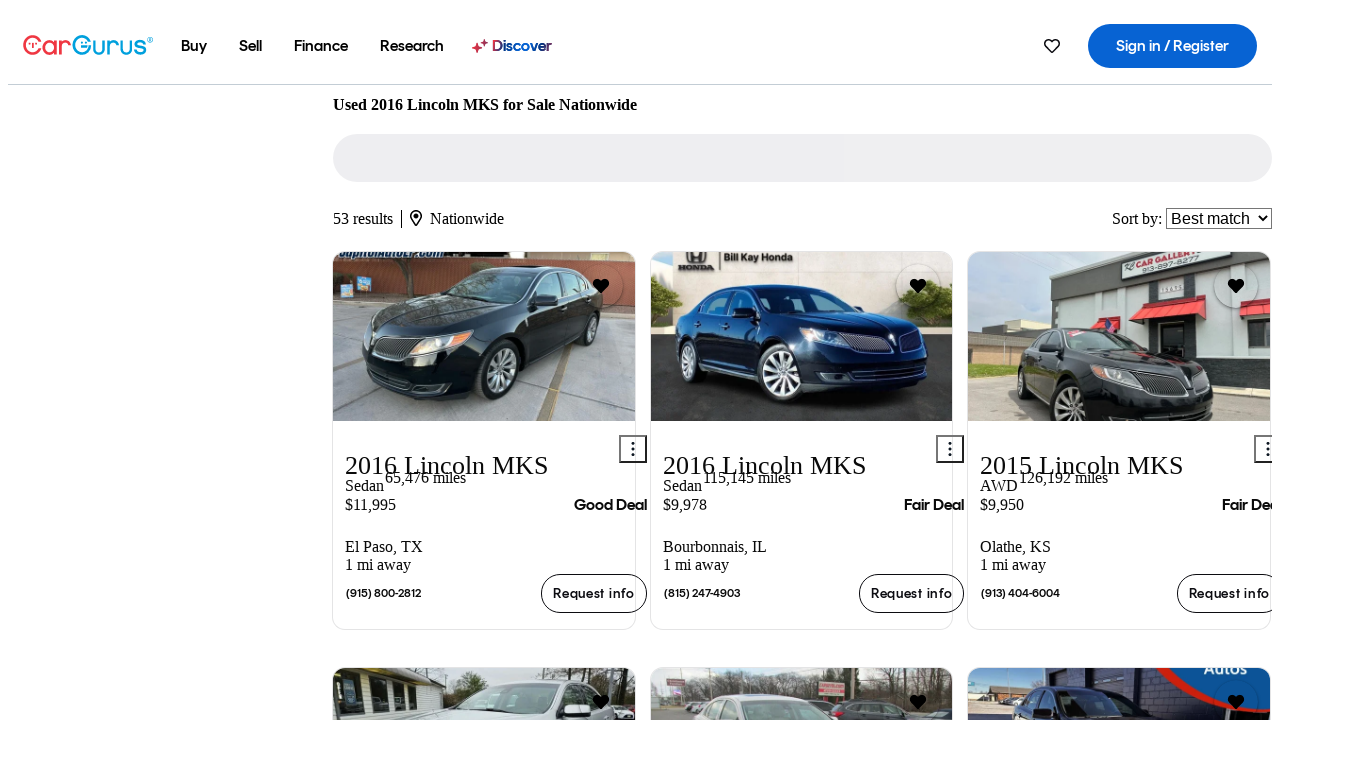

--- FILE ---
content_type: text/css
request_url: https://static.cargurus.com/bundles/css/listing_search_desktop.entry.ef08bfcedf8f592baa63fc143ddbfb9c.css
body_size: 54789
content:
:root{--cg-brand-red:#ef3945;--cg-brand-blue-original:#009ddb;--cg-brand-blue-dark:#0267a7;--cg-brand-blue-hint:#bee6fe;--steel-blue-hint:#cef;--emerald-hint:#cce6cc;--vineyard:#b9d5df;--vineyard-dark:#85b5c7;--vineyard-hint:#eef5f7;--balsam-hint:#ebffeb;--moss-a11y:#008500;--moss-hint:#e5ffe5;--sassy-grass-a11y:#031c03;--sassy-grass-hint:#f0fff0;--punkn-a11y:#b35c00;--punkn-hint:#fff3e5;--tor-red:#f50000;--tor-red-hint:#ffdbdb;--black:#000;--almost-black:#0a0a0a;--iron:#4d4d4d;--charcoal:#324053;--anvil:#527d89;--rosso-corsa-a11y:#c00;--rosso-corsa:#f53d3d;--butterscotch:#ffb300;--butterscotch-dark:#b37d00;--butterscotch-hint:#ffefcc;--sublime:#00b34a;--sublime-hint:#ccffe1;--le-mans:#3daeff;--le-mans-hint:#cceaff;--fog-mid:#dfe2e2;--fog-dark:#ccd1d1;--silver:#dbe1e6;--silver-dark:#c3cdd5;--silver-a11y:#818d98;--black-transparent:rgba(0,0,0,0.6);--white-transparent:hsla(0,0%,100%,0.5);--sting-gray-transparent:hsla(0,0%,44%,0.2);--fog-transparent:hsla(180,5%,96%,0.8);--facebook-blue:#1876f2;--twitter-blue:#1ca0f2;--great-deal-background:var(--balsam-hint);--good-deal-label:var(--moss-a11y);--good-deal-background:var(--moss-hint);--fair-deal-label:var(--sassy-grass-a11y);--fair-deal-background:var(--sassy-grass-hint);--high-priced-label:var(--punkn-a11y);--high-priced-background:var(--punkn-hint);--over-priced:var(--tor-red);--over-priced-background:var(--tor-red-hint);--border-color-a11y:#818d98;--deprecated-dark-gray-5:#7e7e7e;--deprecated-xlg-desktop:1440px;--deprecated-lg-desktop:1280px;--deprecated-desktop:1024px;--deprecated-tablet:768px;--deprecated-mobile:320px}
._srpBillboardInterchangeableAd_yj1mb_1{background:#f0f8ff;border-bottom:1px solid #ccc;box-sizing:initial;min-height:90px;padding:8px 0;text-align:center}._srpBillboardInterchangeableAd_yj1mb_1._bladeTiles_yj1mb_9{background:none;border:none;width:100%;margin-top:30px}._mobile_1q7n8_1{padding:16px 16px 0}._desktop_1q7n8_4{padding:4px 0 10px}._spacing_1q7n8_7{margin-right:28px}._listingHeroButtonGroup_15ibb_1{grid-gap:16px;gap:16px;grid-template-columns:2.5fr 1fr 1fr;width:100%}@media screen and (min-width:601px){._buttonPrimaryFull_15ibb_7{grid-column:1/4}._buttonSecondaryLarge_15ibb_10{grid-column:2/4}}@media screen and (max-width:600px){._listingHeroButtonGroup_15ibb_1{grid-template-columns:1fr 1fr;grid-row-gap:10px;grid-column-gap:5px;margin:0}._buttonPrimary_15ibb_7{grid-column:1/3;grid-row:1}._buttonSecondaryLarge_15ibb_10{grid-column:1/3}}._listingHeroDesktop_k5w85_1{--container-mobile-inline-margin:0;--container-tablet-inline-margin:0;--container-desktop-inline-margin:0}@media screen and (max-width:600px){._listingHeroDesktop_k5w85_1{--gutter:calc(var(--grid-gutter)/2)}}._photo_k5w85_11{border-radius:var(--size-radius-container-md,16px);background:var(--surface-neutral-mid,#c3c3c3);position:relative;overflow:hidden}._detail_k5w85_17{padding:var(--padding-container-lg,24px);border-radius:var(--size-radius-container-md,16px);border:1px solid var(--border-dark,#c3c3c3);display:flex;flex-direction:column;align-items:flex-start;grid-gap:var(--padding-container-md,16px);gap:var(--padding-container-md,16px)}._numberOfSaves_k5w85_26{font-weight:regular;display:inline-flex;align-items:center}._numberOfSaves_k5w85_26 svg{margin-right:5px}._priceSection_k5w85_34{font-size:24px;font-weight:700}._divider_k5w85_38{color:var(--stroke-secondary-1);font-weight:200}._listingImage_k5w85_42{height:100%;width:100%;object-fit:cover;position:absolute;top:50%;left:50%;transform:translate(-50%,-50%)}._favoriteIcon_k5w85_51{position:absolute;bottom:12px;right:12px}._vdpLink_k5w85_56{text-align:center;margin-bottom:40px;margin-top:15px}._maxiSrpMissing_sb5g7_1{border-radius:12px;border:1px solid var(--stroke-secondary-1);margin-bottom:25px;padding:25px;text-align:center}@media screen and (max-width:600px){._maxiSrpMissing_sb5g7_1{margin:10px}}._listingHeroMobile_s9q6o_1{display:flex;flex-direction:column;grid-gap:24px;gap:24px}._listingColumns_s9q6o_6{--container-mobile-inline-margin:0;--container-tablet-inline-margin:0;--container-desktop-inline-margin:0;--gutter:calc(var(--grid-gutter)/2)}._photo_s9q6o_12{background:var(--surface-neutral-mid,#c3c3c3);position:relative;overflow:hidden}._detail_s9q6o_17{display:flex;flex-direction:column;align-items:flex-start;grid-gap:8px;gap:8px}._ctaContainer_s9q6o_23{display:flex;flex-direction:column;justify-content:center;grid-gap:var(--padding-container-lg,16px);gap:var(--padding-container-lg,16px)}._ctaColumns_s9q6o_29{--container-mobile-inline-margin:0;--container-tablet-inline-margin:0;--container-desktop-inline-margin:0;--gutter:16px}._linkContainer_s9q6o_35{display:flex;justify-content:center;align-items:center}._listingImage_s9q6o_40{height:100%;width:100%;object-fit:cover;position:absolute;top:50%;left:50%;transform:translate(-50%,-50%)}._overallStarRating_13tiv_1 svg{--star-size--small:16px}._userRatingWrapper_13tiv_4{display:flex;flex-direction:row;align-items:center;grid-gap:8px}@media screen and (min-width:601px){._userRatingWrapper_13tiv_4{padding-bottom:22px}}@media screen and (max-width:600px){._userRatingWrapper_13tiv_4{padding:16px}}._userRatingWrapper_13tiv_4 ._totalRatings_13tiv_20{color:var(--text-action-link)}._sortDropdownWrapper_62bas_1{position:absolute;top:0;left:0;z-index:99;display:flex;width:100%;justify-content:flex-end;padding:12px}._sortDropdown_62bas_1{transition:opacity .2s ease-in-out;opacity:1;max-height:100%;box-shadow:0 2px 8px rgba(0,0,0,.1);border:1px solid #e3e3e3;background-color:#fff;border-radius:5px;overflow-y:auto;padding:0 8px}._sortDropdown_62bas_1 ._sortDropdownOption_62bas_22{display:flex;background-color:initial;border-radius:0;border:0;border-bottom:1px solid #eee;color:inherit;align-items:flex-start;width:100%}._sortDropdown_62bas_1 ._sortDropdownOption_62bas_22:last-child{border-bottom:0}._sortDropdownHidden_62bas_35{visibility:hidden;opacity:0}._sortDropdownIcon_62bas_44,._sortDropdownLabel_62bas_39{display:inline-flex;align-items:center;height:2.75rem}._sortDropdownIcon_62bas_44{justify-content:center;width:2.75rem}._headerBarMenu_1vfip_1{align-items:center;background-color:var(--surface-primary-2);display:flex;grid-gap:16px;gap:16px;padding:12px 16px;flex-wrap:wrap}._headerBarMenu_1vfip_1 ._newSearchButtonWrapper_1vfip_9{flex-grow:1;margin-right:auto}._headerBarMenu_1vfip_1>div{line-height:1}._headerBarMenu_1vfip_1 ._menuItems_1vfip_16{grid-gap:16px;gap:16px}._menuItems_1vfip_16{display:flex;align-items:center}@media screen and (max-width:359px){._headerBarMenu_1vfip_1 ._menuItems_1vfip_16{flex-grow:1;justify-content:space-between}}._titleWrapper_1s571_1{display:flex;align-items:center;position:relative;width:100%}._headerTitle_1s571_7{flex:1;margin:0;padding:0;width:80%;white-space:pre;overflow:hidden;text-overflow:ellipsis}._failureMessage_1surc_1{text-align:center}._failureMessage_1surc_1 p{font-size:var(--text-body-md-font-size)}._infiniteScrollLoadingPlaceholder_10wql_1{font-size:var(--text-body-lg-font-size);background-color:var(--surface-primary-1);bottom:0;opacity:.95;padding-top:.2rem;position:fixed;text-align:center;width:100%}._hr_1mt81_1{width:100%}._seoPanelDesktop_1mt81_4{display:flex;height:auto}._seoPanelDesktop_1mt81_4 ._blurb_1mt81_8{flex:2;padding-right:10px;white-space:pre-line}._seoPanelDesktop_1mt81_4 ._heroContainer_1mt81_13{flex:1}._seoPanelDesktop_1mt81_4 ._heroContainer_1mt81_13 ._heroImage_1mt81_16{width:100%;height:auto}._seoPanelDesktop_1mt81_4 ._heroContainer_1mt81_13 ._heroImage_1mt81_16 img{width:100%;height:100%}._seoPanelMobile_1mt81_24{display:flex;flex-direction:column-reverse}._seoPanelMobile_1mt81_24 ._blurb_1mt81_8{padding:10px;white-space:pre-line}._seoPanelMobile_1mt81_24 ._heroContainer_1mt81_13{height:0;position:relative;padding-bottom:66.72%}._seoPanelMobile_1mt81_24 ._heroContainer_1mt81_13 ._heroImage_1mt81_16 img{position:absolute;left:0;top:0;width:100%;height:100%}._saveSearchBlade_8z531_1{margin:18px 14px;padding:32px 16px;background-color:var(--surface-primary-2);border:0;border-radius:var(--radius-container-xs)}._saveSearchBlade_8z531_1 ._text_8z531_8{display:inline-block;width:100%;margin:0 0 20px}._saveSearchBlade_8z531_1 ._fields_8z531_13{display:flex}._saveSearchBlade_8z531_1 ._iconBtn_8z531_16{display:flex;flex-direction:row;align-items:center;justify-content:center}._saveSearchBlade_8z531_1 ._iconBtn_8z531_16 ._subscribeButtonLabel_8z531_22{flex:100%;margin-left:8}._saveSearchBlade_8z531_1 ._title_8z531_26{line-height:1.5rem;margin:0 0 8px;color:var(--text-primary)}._saveSearchBlade_8z531_1 ._emailInput_8z531_31{margin-right:12px;min-width:0}._saveSearchBlade_8z531_1 ._subscribeButton_8z531_22{flex-grow:0;line-height:1.25rem}._bottomPagination_1ayse_1{align-items:center;display:flex;grid-gap:12px;gap:12px;justify-content:center;padding:16px 0;width:100%}._paginationNewButtonWrap_1d938_1{display:flex;flex-direction:row;justify-content:space-between;align-items:stretch;width:100%;grid-gap:12px;gap:12px;font-size:var(--text-body-lg-font-size)}._paginationNewButtonWrap_1d938_1 ._paginationInfoWrap_1d938_10{display:flex;flex-direction:row;justify-content:center;align-items:center;margin-bottom:0;flex-grow:1}._zipForm_17rk0_1{display:flex;flex-direction:column;width:100%}._calloutWrapper_17rk0_6{--callout-padding:16px;--callout-content-gap:12px;padding:16px 16px 0}._row_17rk0_11{align-items:center;display:flex;width:100%}._input_17rk0_16{flex-grow:1}._update_17rk0_19{margin-left:12px}._geolocateButtonWrapper_17rk0_22{margin-top:8px}._itemWithIndicator_1ulym_1{position:relative;padding-left:30px;display:flex;align-items:center}._itemIndicator_1ulym_7{position:absolute;left:8px;width:16px;display:inline-flex;align-items:center;justify-content:center}._dropdownContent_1ulym_15{z-index:5}._dropdownTrigger_1ulym_18{background-color:initial}._saveSearchButton_ce2lv_1{font-weight:var(--text-weight-600);letter-spacing:var(--text-body-lg-bold-font-letter-spacing,.0125rem);border:var(--form-border-width,1px) solid transparent}._saveSearchButton_ce2lv_1 svg{margin-right:8px}._saveSearchButtonWithIcon_ce2lv_9{padding:0;min-height:unset}._saveSearchButtonTextOnlySaved_ce2lv_13{background:var(--surface-functional-gray,#e8ebed);border-color:transparent;color:var(--text-action-disabled,#79828d)}._buttonOnTypeahead_ce2lv_18{font-family:var(--text-body-lg-bold-font-family);background-color:initial}._tileLayout_1bakq_1{display:flex;flex-wrap:wrap;align-items:end;padding:0 2px 0 0;grid-gap:20px 16px;gap:20px 16px}._tileFrame_1bakq_8{flex:1 1 250px;min-width:30%;align-self:stretch}._tileFrame_1bakq_8._other_1bakq_13{display:flex;flex-direction:column;align-self:stretch}._tileSlot_fykq8_1{position:relative;height:100%;display:flex;flex-direction:column;flex:1}._tileSlot_fykq8_1>div:first-child{flex:1}._scrollAnchor_fykq8_11,._scrollAnchor_fykq8_11>div{position:absolute}._scrollAnchor_fykq8_11 ._mobileOffset_fykq8_17{top:-128px}._scrollAnchor_fykq8_11 ._desktopOffset_fykq8_20{top:-16px}._tileLayout_ojoon_1{display:flex;flex-direction:column;grid-gap:20px 16px;gap:20px 16px}._listingsTitle_1iiv8_1{line-height:24px;margin-top:28px;margin-left:6px;color:var(--text-primary)}@media screen and (max-width:600px){._listingsTitle_1iiv8_1{margin-top:-5px;margin-bottom:12px;margin-top:28px}}._listingsSubtitle_1iiv8_18{font-size:var(--text-heading-h6-font-size);line-height:24px;margin-left:6px;color:var(--text-primary)}@media screen and (max-width:600px){._listingsSubtitle_1iiv8_18{font-size:var(--text-heading-h5-font-size);margin-bottom:22px}}@media screen and (min-width:1201px){._listingSearchWrap_1iiv8_31{padding:12px 0 0}._listingSearchWrap_1iiv8_31 ._listingsLoadingMessage_1iiv8_35{margin-left:6px}}@media screen and (max-width:600px){._listingSearchWrap_1iiv8_31{padding:0 15px}}@media screen and (min-width:1201px){._listingsLoadingMessage_1iiv8_35{margin-left:6px}}._noResultsBannerTitle_1iiv8_49{padding-left:10px;margin:10px 0 4px}._totalListingsBanner_1o4yg_1{border:1px solid var(--stroke-secondary-1);border-radius:8px;padding:12px 18px;color:var(--text-midtone);font-size:14px;display:inline-flex;align-items:center;justify-content:center}._totalListingsBanner_1o4yg_1 ._totalListingsIcon_1o4yg_11{height:25px;width:25px;margin-right:10px}@media screen and (max-width:600px){._totalListingsBanner_1o4yg_1{padding:12px 10px;font-size:13px;width:100%}}._totalListingsIcon_806x8_1{background-color:initial;cursor:pointer;margin-left:4px}._totalListingsPopoverContent_806x8_6{z-index:1500;max-width:220px}._hidden_z75jo_1{clip-path:inset(50%);height:1px;overflow:hidden;position:absolute;white-space:nowrap;width:1px}._pathFillWithGradient_z75jo_9 path{fill:inherit}._base_d4670_1:not(:disabled){--border-gradient:linear-gradient(270.99deg,#04a3fd 21.36%,#f5333f 100.39%);--text-gradient:linear-gradient(101.38deg,#aa3252,#075dc9);position:relative;z-index:1}._base_d4670_1:not(:disabled):before{content:"";position:absolute;top:-1px;left:-1px;right:-1px;bottom:-1px;border-radius:var(--radius-button);padding:1px;background:var(--border-gradient);mask:linear-gradient(#fff,#fff 0) content-box,linear-gradient(#fff,#fff 0);mask:linear-gradient(#fff 0 0) content-box,linear-gradient(#fff 0 0);mask-composite:exclude;-webkit-mask:linear-gradient(#fff,#fff 0) content-box,linear-gradient(#fff,#fff 0);-webkit-mask:linear-gradient(#fff 0 0) content-box,linear-gradient(#fff 0 0);-webkit-mask-composite:xor;z-index:-1}._base_d4670_1:not(:disabled) ._gradientText_d4670_23{background:var(--text-gradient);background-clip:text;-webkit-background-clip:text;-webkit-text-fill-color:transparent}._primary_d4670_29:not(:disabled){border:0;background:linear-gradient(91.91deg,#f5333f -7.22%,#05317b 59.87%,#0763d3 101.55%)}._primary_d4670_29:not(:disabled):before{display:none}._secondary_d4670_36:not(:disabled){background:var(--surface-primary-1,#fff)}._secondary_d4670_36:not(:disabled):hover{background:linear-gradient(131.6deg,#f0e9f2,#eaf6fe 89.31%)}._ghost_d4670_42:before{display:none}._animatedBackground_d4670_45:not(:disabled){background:linear-gradient(90deg,#d43c4c,#8a84c5 20%,#7aaefa 40%,#8a84c5 60%,#d43c4c 80%,#8a84c5);background-size:400%;animation:_gradientMotion_d4670_1 4s linear infinite alternate}@keyframes _gradientMotion_d4670_1{0%{background-position:0 0}to{background-position:100% 0}}._root_58acg_1{--root-bg-gradient:linear-gradient(116.32deg,#f5333f 0.11%,#05317b 52.33%,#0763d3 101.3%);--root-padding:12px;--titles-text-color:var(--text-secondary,#fff);--content-max-width:680px;--content-row-gap:12px;--content-column-gap:24px;display:flex;justify-content:center;align-items:center;padding:var(--root-padding);background:var(--root-bg-gradient)}@media screen and (max-width:600px){._root_58acg_1{--root-padding:20px 24px 30px}}._content_58acg_19{max-width:var(--content-max-width);display:flex;flex-flow:row wrap;justify-content:space-between;align-items:center;grid-row-gap:var(--content-row-gap);row-gap:var(--content-row-gap);grid-column-gap:var(--content-column-gap);column-gap:var(--content-column-gap)}._titles_58acg_28{display:flex;flex-direction:column;grid-gap:8px;gap:8px;color:var(--titles-text-color)}._titles_58acg_28 *{color:inherit}
@layer reset, variables, base, chassis;@layer chassis.callout{.mStLK{border-radius:var(--radius-container-xs,4px);width:100%;display:grid;grid-template-columns:auto 1fr;grid-template-areas:"icon content";padding:12px;position:relative}.mStLK.dRMHQ{border:1px solid var(--functional-gray,#79828d);background-color:var(--surface-functional-gray,#e8ebed)}.mStLK.aXiVA{border:1px solid var(--functional-blue,#04a3fd);background-color:var(--surface-functional-blue,#e4f5fe)}.mStLK.FRW5u{border:1px solid var(--functional-yellow,#ffc651);background-color:var(--surface-functional-yellow,#fff1c0)}.mStLK._1F00C{border:1px solid var(--functional-red,#dc1d34);background-color:var(--surface-functional-red,#ffe2e2)}.mStLK.IZcHR{border:1px solid var(--functional-green,#09ad0e);background-color:var(--surface-functional-green,#dcf7dd)}.AF1Me{display:none}._5Yryr{color:var(--text-primary,#0d1722);font-size:var(--text-body-lg-bold-font-size,1rem);font-weight:var(--text-body-lg-bold-font-weight,500);width:calc(100% - 20px)}._3C6om{display:flex;flex-direction:column;align-items:flex-start;justify-content:space-between;grid-area:content;grid-gap:4px;gap:4px}._3C6om[\:not-has\(.H0b3j\)]>._5Yryr{width:100%}._3C6om:not(:has(.H0b3j))>._5Yryr{width:100%}.-mjSq{margin:unset;display:block;color:var(--text-primary,#0d1722);font-weight:var(--text-body-lg-font-weight,400)}.Quape{grid-area:icon;pointer-events:none;width:20px;height:20px;background-repeat:no-repeat;background-size:contain;background-position-y:center;margin-right:12px;fill:var(--fill-primary,#0d1722)}.Quape.dRMHQ{fill:var(--functional-gray,#79828d)}.Quape.aXiVA{fill:var(--functional-blue,#04a3fd)}.Quape.FRW5u{fill:var(--functional-yellow,#ffc651)}.Quape._1F00C{fill:var(--functional-red,#dc1d34)}.Quape.IZcHR{fill:var(--functional-green,#09ad0e)}.H0b3j{border:none;background-color:unset;cursor:pointer;width:20px;height:20px;justify-self:end;position:absolute;right:12px;top:12px;margin-right:1px}.ype18{margin-top:8px}}
@layer reset, variables, base, chassis;@layer chassis.dealrating{._5MN1O{--label-text-transform:var(--deal-rating-label-text-transform,uppercase);--label-font-weight:var(--deal-rating-label-font-weight,600);--label-line-height:var(--deal-rating-label-line-height,1.25);--icon-size:var(--deal-rating-icon-size,1rem);display:flex;grid-column-gap:var(--deal-rating-column-gap,8px);column-gap:var(--deal-rating-column-gap,8px);flex-flow:row nowrap;justify-content:flex-start;align-items:center;font-family:var(--deal-rating-font-family,inherit)}.KPiZ6{background-image:url("data:image/svg+xml;charset=utf-8,%3Csvg width=%278%27 height=%2714%27 fill=%27none%27 xmlns=%27http://www.w3.org/2000/svg%27%3E%3Cpath d=%27M.63 1.978c.202-.178.422-.347.659-.507A4.628 4.628 0 012.978.778 4.96 4.96 0 014.035.67c.516 0 .984.071 1.405.213.426.142.79.347 1.093.614.302.26.536.577.702.95.166.374.25.792.25 1.254 0 .45-.066.841-.196 1.173-.13.326-.294.61-.49.854a3.624 3.624 0 01-.648.63l-.658.507a4.889 4.889 0 00-.542.463.903.903 0 00-.267.506L4.48 9.133H2.978l-.152-1.449a1.18 1.18 0 01.116-.729c.118-.213.273-.406.462-.577a5.72 5.72 0 01.65-.507 6.57 6.57 0 00.666-.533c.207-.196.379-.412.515-.65.143-.242.214-.53.214-.862 0-.213-.042-.403-.125-.568a1.195 1.195 0 00-.329-.436 1.45 1.45 0 00-.515-.284 2.013 2.013 0 00-.64-.098c-.338 0-.625.038-.862.115-.232.071-.43.154-.596.25-.16.088-.296.171-.409.248a.583.583 0 01-.302.107.485.485 0 01-.462-.267L.63 1.978zm1.68 10.48c0-.184.033-.359.099-.525.07-.166.166-.308.284-.426.119-.12.26-.214.427-.285a1.34 1.34 0 01.533-.107c.19 0 .365.036.525.107.165.071.308.166.426.285a1.318 1.318 0 01.4.951c0 .19-.035.367-.106.533a1.3 1.3 0 01-.294.418c-.118.118-.26.21-.426.275-.16.071-.335.107-.525.107a1.34 1.34 0 01-.533-.107 1.233 1.233 0 01-.427-.275 1.373 1.373 0 01-.284-.418 1.445 1.445 0 01-.098-.533z%27 fill=%27%23fff%27/%3E%3C/svg%3E");background-size:calc(var(--icon-size)*0.6*0.57143)}.cEIkQ{width:var(--icon-size);min-width:var(--icon-size);height:var(--icon-size);background-position:50%;background-repeat:no-repeat;border-radius:50%;padding:0}.cEIkQ.QsyAx{background-color:var(--deal-rating-fair-deal-color,#ffc651);transform:var(--deal-rating-fair-icon-transform,unset)}.cEIkQ.QdUQD,.cEIkQ.QsyAx{background-image:var(--deal-rating-arrow-icon,url("data:image/svg+xml;charset=utf-8,%3Csvg width=%2715%27 height=%2713%27 fill=%27none%27 xmlns=%27http://www.w3.org/2000/svg%27%3E%3Cpath d=%27M14.556 6.445L8.108.222v3.802H.334v4.84h7.774v3.803l6.448-6.222z%27 fill=%27%23fff%27/%3E%3C/svg%3E"));background-size:calc(var(--icon-size)*var(--deal-rating-icon-size-delta, .6)*1)}.cEIkQ.QdUQD{background-color:var(--deal-rating-good-deal-color,#09ad0e);transform:var(--deal-rating-good-icon-transform,rotate(-45deg))}.cEIkQ.R14XX{background-color:var(--deal-rating-great-deal-color,#078a0b);transform:var(--deal-rating-great-icon-transform,rotate(-90deg))}.cEIkQ._4Xn2N,.cEIkQ.R14XX{background-image:var(--deal-rating-arrow-icon,url("data:image/svg+xml;charset=utf-8,%3Csvg width=%2715%27 height=%2713%27 fill=%27none%27 xmlns=%27http://www.w3.org/2000/svg%27%3E%3Cpath d=%27M14.556 6.445L8.108.222v3.802H.334v4.84h7.774v3.803l6.448-6.222z%27 fill=%27%23fff%27/%3E%3C/svg%3E"));background-size:calc(var(--icon-size)*var(--deal-rating-icon-size-delta, .6)*1)}.cEIkQ._4Xn2N{background-color:var(--deal-rating-high-priced-color,#ff7f57);transform:var(--deal-rating-high-icon-transform,rotate(45deg))}.cEIkQ._0WTFf{background-image:url("data:image/svg+xml;charset=utf-8,%3Csvg width=%2710%27 height=%2714%27 fill=%27none%27 xmlns=%27http://www.w3.org/2000/svg%27%3E%3Cpath fill-rule=%27evenodd%27 clip-rule=%27evenodd%27 d=%27M.284 11.89L8.36.333l1.6 1.354-8.075 11.556-1.6-1.355z%27 fill=%27%23fff%27/%3E%3C/svg%3E");background-size:calc(var(--icon-size)*0.6*0.71429);background-color:var(--deal-rating-uncertain-color,#79828d)}.cEIkQ.rEPy8{background-image:var(--deal-rating-arrow-icon,url("data:image/svg+xml;charset=utf-8,%3Csvg width=%2715%27 height=%2713%27 fill=%27none%27 xmlns=%27http://www.w3.org/2000/svg%27%3E%3Cpath d=%27M14.556 6.445L8.108.222v3.802H.334v4.84h7.774v3.803l6.448-6.222z%27 fill=%27%23fff%27/%3E%3C/svg%3E"));background-size:calc(var(--icon-size)*var(--deal-rating-icon-size-delta, .6)*1);background-color:var(--deal-rating-over-priced-color,#bd1a2e);transform:var(--deal-rating-over-icon-transform,rotate(90deg))}.cEIkQ.CV0NK{background-image:url("data:image/svg+xml;charset=utf-8,%3Csvg width=%278%27 height=%2714%27 fill=%27none%27 xmlns=%27http://www.w3.org/2000/svg%27%3E%3Cpath d=%27M.63 1.978c.202-.178.422-.347.659-.507A4.628 4.628 0 012.978.778 4.96 4.96 0 014.035.67c.516 0 .984.071 1.405.213.426.142.79.347 1.093.614.302.26.536.577.702.95.166.374.25.792.25 1.254 0 .45-.066.841-.196 1.173-.13.326-.294.61-.49.854a3.624 3.624 0 01-.648.63l-.658.507a4.889 4.889 0 00-.542.463.903.903 0 00-.267.506L4.48 9.133H2.978l-.152-1.449a1.18 1.18 0 01.116-.729c.118-.213.273-.406.462-.577a5.72 5.72 0 01.65-.507 6.57 6.57 0 00.666-.533c.207-.196.379-.412.515-.65.143-.242.214-.53.214-.862 0-.213-.042-.403-.125-.568a1.195 1.195 0 00-.329-.436 1.45 1.45 0 00-.515-.284 2.013 2.013 0 00-.64-.098c-.338 0-.625.038-.862.115-.232.071-.43.154-.596.25-.16.088-.296.171-.409.248a.583.583 0 01-.302.107.485.485 0 01-.462-.267L.63 1.978zm1.68 10.48c0-.184.033-.359.099-.525.07-.166.166-.308.284-.426.119-.12.26-.214.427-.285a1.34 1.34 0 01.533-.107c.19 0 .365.036.525.107.165.071.308.166.426.285a1.318 1.318 0 01.4.951c0 .19-.035.367-.106.533a1.3 1.3 0 01-.294.418c-.118.118-.26.21-.426.275-.16.071-.335.107-.525.107a1.34 1.34 0 01-.533-.107 1.233 1.233 0 01-.427-.275 1.373 1.373 0 01-.284-.418 1.445 1.445 0 01-.098-.533z%27 fill=%27%23fff%27/%3E%3C/svg%3E");background-size:calc(var(--icon-size)*0.6*0.57143);background-color:var(--deal-rating-uncertain-color,#79828d)}.R6Yws{display:block;font-size:var(--text-body-md-font-size,.875rem)}._7TM2f,.R6Yws{text-transform:var(--label-text-transform)}._7TM2f{font-size:var(--deal-rating-label-text-size,1rem);font-weight:var(--label-font-weight);line-height:var(--label-line-height)}._7TM2f.QsyAx{color:var(--deal-rating-label-fair-deal-color,#00bd00)}._7TM2f.QdUQD{color:var(--deal-rating-label-good-deal-color,#090)}._7TM2f.R14XX{color:var(--deal-rating-label-great-deal-color,#006b00)}._7TM2f._4Xn2N{color:var(--deal-rating-label-high-priced-color,#ff8400)}._7TM2f._0WTFf{color:var(--deal-rating-label-uncertain-color,#0d1722)}._7TM2f.rEPy8{color:var(--deal-rating-label-over-priced-color,#db0000)}._7TM2f.CV0NK{color:var(--deal-rating-label-uncertain-color,#0d1722)}}
@layer reset, variables, base, chassis;@layer chassis.grid{.hY-4J{--columns:12;--gutter:var(--grid-gutter,1.25rem);display:grid;grid-column-gap:var(--gutter);grid-row-gap:var(--row-gap,20px);grid-template-columns:repeat(var(--columns),1fr)}._7JgSx{grid-column:span var(--columns-mobile,var(--columns))}@media screen and (min-width:601px){._7JgSx{grid-column:span var(--columns-tablet,var(--columns))}}@media screen and (min-width:1201px){._7JgSx{grid-column:span var(--columns-desktop,var(--columns))}}}
@layer reset, variables, base, chassis;@layer chassis.container{.JQK9c{max-width:var(--frame-max-width-lg,1320px);margin:0 var(--frame-margin,16px)}@media screen and (min-width:601px){.JQK9c{margin:0 var(--frame-margin,16px)}}@media screen and (min-width:1201px){.JQK9c{margin:0 var(--frame-margin,64px)}}}
@layer reset, variables, base, chassis;@layer chassis.image{.hzLMK{display:inline-block;max-height:100%;max-width:100%}.N87su{display:flex;flex-wrap:wrap;justify-content:center;align-items:center;grid-gap:10px;gap:10px;background-color:var(--surface-primary-3,#e8ebed);padding:16px;overflow:hidden;text-align:center}.N87su svg{fill:currentColor;height:16px;width:16px}}
@layer reset, variables, base, chassis;@layer chassis.typography{.oqywn{color:var(--text-primary,#0d1722);margin:0}.ecf1U{font-family:var(--text-display-lg-font-family,inherit);font-weight:var(--text-display-lg-font-weight,500);font-size:var(--text-display-lg-font-size,5rem);line-height:var(--text-display-lg-font-line-height,5.5rem);letter-spacing:var(--text-display-lg-font-letter-spacing,.04375rem)}.pL3RK{font-family:var(--text-display-md-font-family,inherit);font-weight:var(--text-display-md-font-weight,600);font-size:var(--text-display-md-font-size,3.75rem);line-height:var(--text-display-md-font-line-height,5rem);letter-spacing:var(--text-display-md-font-letter-spacing,.04375rem)}._833wq{font-family:var(--text-display-sm-font-family,inherit);font-weight:var(--text-display-sm-font-weight,600);font-size:var(--text-display-sm-font-size,3rem);line-height:var(--text-display-sm-font-line-height,3.375rem);letter-spacing:var(--text-display-sm-font-letter-spacing,.03125rem)}._0ZnFt{font-family:var(--text-heading-h1-font-family,inherit);font-weight:var(--text-heading-h1-font-weight,600);font-size:var(--text-heading-h1-font-size,2rem);line-height:var(--text-heading-h1-font-line-height,2.25rem);letter-spacing:var(--text-heading-h1-font-letter-spacing,.01875rem)}.zL8e-{font-family:var(--text-heading-h2-font-family,inherit);font-weight:var(--text-heading-h2-font-weight,600);font-size:var(--text-heading-h2-font-size,1.75rem);line-height:var(--text-heading-h2-font-line-height,2rem);letter-spacing:var(--text-heading-h2-font-letter-spacing,.01875rem)}._7GZQ-{font-family:var(--text-heading-h3-font-family,inherit);font-weight:var(--text-heading-h3-font-weight,600);font-size:var(--text-heading-h3-font-size,1.5rem);line-height:var(--text-heading-h3-font-line-height,1.75rem);letter-spacing:var(--text-heading-h3-font-letter-spacing,.01875rem)}.Ak9Ss{font-family:var(--text-heading-h4-font-family,inherit);font-weight:var(--text-heading-h4-font-weight,600);font-size:var(--text-heading-h4-font-size,1.375rem);line-height:var(--text-heading-h4-font-line-height,1.5rem);letter-spacing:var(--text-heading-h4-font-letter-spacing,.0125rem)}._4snPA{font-family:var(--text-heading-h5-font-family,inherit);font-weight:var(--text-heading-h5-font-weight,600);font-size:var(--text-heading-h5-font-size,1.25rem);line-height:var(--text-heading-h5-font-line-height,1.5rem);letter-spacing:var(--text-heading-h5-font-letter-spacing,.0125rem)}.FieH9{font-family:var(--text-heading-h6-font-family,inherit);font-weight:var(--text-heading-h6-font-weight,600);font-size:var(--text-heading-h6-font-size,1rem);line-height:var(--text-heading-h6-font-line-height,1.5rem);letter-spacing:var(--text-heading-h6-font-letter-spacing,.0125rem)}.P2zlI,.sCSIz{font-family:var(--text-body-lg-font-family,inherit);font-weight:var(--text-body-lg-font-weight,400);font-size:var(--text-body-lg-font-size,1rem);line-height:var(--text-body-lg-font-line-height,1.5rem);letter-spacing:var(--text-body-lg-font-letter-spacing,.0125rem)}._2TITa,.XSUhJ{font-family:var(--text-body-lg-bold-font-family,inherit);font-weight:var(--text-body-lg-bold-font-weight,500);font-size:var(--text-body-lg-bold-font-size,1rem);line-height:var(--text-body-lg-bold-font-line-height,1.5rem);letter-spacing:var(--text-body-lg-bold-font-letter-spacing,.0125rem)}.HQPQp,.zZKwL{font-family:var(--text-body-md-font-family,inherit);font-weight:var(--text-body-md-font-weight,400);font-size:var(--text-body-md-font-size,.875rem);line-height:var(--text-body-md-font-line-height,1.125rem);letter-spacing:var(--text-body-md-font-letter-spacing,.0125rem)}._8LhiI,.SJVuh{font-family:var(--text-body-md-bold-font-family,inherit);font-weight:var(--text-body-md-bold-font-weight,500);font-size:var(--text-body-md-bold-font-size,.875rem);line-height:var(--text-body-md-bold-font-line-height,1.125rem);letter-spacing:var(--text-body-md-bold-font-letter-spacing,.0125rem)}.fhSyW,.uO3Fk{font-family:var(--text-body-sm-font-family,inherit);font-weight:var(--text-body-sm-font-weight,400);font-size:var(--text-body-sm-font-size,.75rem);line-height:var(--text-body-sm-font-line-height,1.125rem);letter-spacing:var(--text-body-sm-font-letter-spacing,.0125rem)}.JFmsW,.UP2yC{font-family:var(--text-body-sm-bold-font-family,inherit);font-weight:var(--text-body-sm-bold-font-weight,500);font-size:var(--text-body-sm-bold-font-size,.75rem);line-height:var(--text-body-sm-bold-font-line-height,1.125rem);letter-spacing:var(--text-body-sm-bold-font-letter-spacing,.0125rem)}.dco2g,.Tif93{font-family:var(--text-body-xs-font-family,inherit);font-weight:var(--text-body-xs-font-weight,400);font-size:var(--text-body-xs-font-size,.75rem);line-height:var(--text-body-xs-font-line-height,1.125rem);letter-spacing:var(--text-body-xs-font-letter-spacing,.0125rem)}.b1dyz,.Rn8kM{font-family:var(--text-body-xs-bold-font-family,inherit);font-weight:var(--text-body-xs-bold-font-weight,500);font-size:var(--text-body-xs-bold-font-size,.75rem);line-height:var(--text-body-xs-bold-font-line-height,1.125rem);letter-spacing:var(--text-body-xs-bold-font-letter-spacing,.0125rem)}.b1dyz,.dco2g,.fhSyW,.P2zlI,.SJVuh,.UP2yC,.XSUhJ,.zZKwL{color:var(--text-action-link,#0763d3)}.b1dyz:hover,.dco2g:hover,.fhSyW:hover,.P2zlI:hover,.SJVuh:hover,.UP2yC:hover,.XSUhJ:hover,.zZKwL:hover{color:var(--text-action-hover,#044691)}}
@layer reset, variables, base, chassis;@property --ai-theme-gradient-angle{syntax:"<angle>";initial-value:102deg;inherits:false}@layer chassis.button{.Fubzb{--button-bg-color:var(--surface-primary-1,#fff);--button-border-color:transparent;--button-loading-color:var(--fill-secondary-1,#fff);--form-border-width:1px;background-color:var(--button-bg-color);border-radius:var(--radius-button,60px);border:var(--form-border-width,1px) solid var(--button-border-color);color:var(--button-color);cursor:pointer;display:inline-flex;align-items:center;justify-content:center;font-family:var(--text-button-lg-font-family,inherit);font-size:var(--text-button-lg-font-size,1rem);line-height:var(--text-button-lg-font-line-height,1.5rem);min-height:44px;padding:9px 15px;position:relative;text-align:center;text-decoration:none;font-weight:var(--text-button-lg-font-weight,500);letter-spacing:var(--text-button-lg-font-letter-spacing,.0125rem);outline:none}.Fubzb:disabled{cursor:not-allowed}.nfBlK{display:inline-flex;flex-wrap:wrap;grid-gap:8px;gap:8px}.nfBlK.NjLz9>.Fubzb{flex-grow:1}@keyframes lfmhr{0%{transform:rotate(0)}to{transform:rotate(1turn)}}.Fubzb.Psk-J{--button-color:transparent}.Psk-J{pointer-events:none}.Psk-J:before{opacity:.4;border:.2em solid var(--button-loading-color);border-radius:50%}.Psk-J:after,.Psk-J:before{position:absolute;content:"";height:20px;width:20px;top:0;right:0;bottom:0;left:0;margin:auto}.Psk-J:after{animation:lfmhr .6s linear;animation-iteration-count:infinite;border-radius:50%;border:.2em solid transparent;border-top:.2em solid var(--button-loading-color)}.xpBfL{--button-bg-color:transparent;--button-color:var(--text-action-link,#0763d3);--button-loading-color:var(--text-action-link,#0763d3);text-decoration:none;text-underline-offset:.25rem;height:auto}.xpBfL,.xpBfL._3KKiq{padding:0;min-height:auto}.xpBfL:hover{--button-color:var(--text-action-link,#0763d3);text-decoration:underline}.xpBfL:active{--button-border-color:transparent}.xpBfL:disabled{--button-color:var(--text-action-disabled,#79828d)}.qiyrl{--button-color:var(--text-secondary,#fff);--button-bg-color:var(--surface-action-primary-default,#0763d3);--button-loading-color:var(--fill-secondary-1,#fff)}.qiyrl:hover{--button-bg-color:var(--surface-action-primary-hover,#044691)}.qiyrl:active{--button-bg-color:var(--surface-action-primary-pressed,#05317b)}.qiyrl.focus-visible,.qiyrl:focus-visible{box-shadow:0 0 0 2px var(--stroke-primary-2,#fff),0 0 0 4px var(--stroke-tertiary-1,#0763d3);--button-bg-color:var(--surface-action-primary-default,#0763d3)}.qiyrl:disabled{--button-bg-color:var(--surface-functional-gray,#e8ebed);--button-border-color:transparent;--button-color:var(--text-action-disabled,#79828d)}.qiyrl.sn6QZ{background-image:linear-gradient(var(--ai-theme-gradient-angle),var(--color-red-500) -4%,var(--color-blue-800) 60%,var(--color-blue-600) 104%);background-clip:padding-box;transition:--ai-theme-gradient-angle .5s ease-in-out}@media (prefers-reduced-motion:reduce){.qiyrl.sn6QZ{transition:none}}.qiyrl.sn6QZ:hover{--ai-theme-gradient-angle:204deg}.qiyrl.sn6QZ:active{background-image:linear-gradient(189deg,var(--color-red-500) -198.15%,var(--color-blue-800) 64.33%,var(--color-blue-600) 227.39%)}.qiyrl.sn6QZ:disabled{--button-bg-color:var(--surface-functional-gray,#e8ebed);--button-border-color:transparent;--button-color:var(--text-action-disabled,#79828d);background-image:none}.WJTKl{--button-bg-color:var(--surface-action-secondary-default,rgba(0,0,45,0));--button-border-color:var(--stroke-primary,#0d1722);--button-color:var(--text-primary,#0d1722);--button-loading-color:var(--text-primary,#0d1722)}.WJTKl:hover{--button-bg-color:var(--surface-action-secondary-hover,rgba(0,0,45,0.04))}.WJTKl:active{--button-bg-color:var(--surface-action-secondary-pressed,rgba(0,0,45,0.08))}.WJTKl.focus-visible,.WJTKl:focus-visible{box-shadow:0 0 0 2px var(--stroke-primary-2,#fff),0 0 0 4px var(--stroke-tertiary-1,#0763d3);--button-bg-color:hsla(0,0%,100%,0.01)}.WJTKl:disabled{--button-bg-color:var(--surface-action-secondary-default,rgba(0,0,45,0));--button-border-color:var(--functional-gray,#79828d);--button-color:var(--text-action-disabled,#79828d)}.WJTKl.sn6QZ{position:relative;border:1px solid transparent;transition:background-color .5s ease-in-out}@media (prefers-reduced-motion:reduce){.WJTKl.sn6QZ{transition:none}}.WJTKl.sn6QZ:before{content:"";position:absolute;top:0;right:0;bottom:0;left:0;border-radius:var(--radius-button,60px);padding:1px;background:linear-gradient(var(--ai-theme-gradient-angle),var(--color-red-500) -4%,var(--color-blue-800) 60%,var(--color-blue-500) 104%);transition:--ai-theme-gradient-angle .5s ease-in-out;-webkit-mask-composite:exclude;-webkit-mask:linear-gradient(#fff,#fff 0) content-box,linear-gradient(#fff,#fff 0);mask:linear-gradient(#fff,#fff 0) content-box,linear-gradient(#fff,#fff 0);-webkit-mask:linear-gradient(#fff 0 0) content-box,linear-gradient(#fff 0 0);mask:linear-gradient(#fff 0 0) content-box,linear-gradient(#fff 0 0);-webkit-mask-composite:xor;mask-composite:exclude}@media (prefers-reduced-motion:reduce){.WJTKl.sn6QZ:before{transition:none}}.WJTKl.sn6QZ ._8c5-1{z-index:1;background-clip:text;-webkit-background-clip:text;-webkit-text-fill-color:transparent;transition:--ai-theme-gradient-angle .5s ease-in-out;background-image:linear-gradient(var(--ai-theme-gradient-angle),var(--color-red-500) -4%,var(--color-blue-800) 60%,var(--color-blue-500) 104%)}@media (prefers-reduced-motion:reduce){.WJTKl.sn6QZ ._8c5-1{transition:none}}.WJTKl.sn6QZ.Psk-J:before{border:none;height:auto;width:auto;opacity:1;margin:auto}.WJTKl.sn6QZ.Psk-J ._8c5-1{background-image:none;background-clip:none;-webkit-background-clip:none;-webkit-text-fill-color:var(--button-color)}.WJTKl.sn6QZ.Psk-J ._8c5-1:before{position:absolute;content:"";height:20px;width:20px;top:0;right:0;bottom:0;left:0;margin:auto;opacity:.4;border:.2em solid var(--button-loading-color);border-radius:50%}.WJTKl.sn6QZ:hover{--button-bg-color:var(--surface-action-secondary-hover,rgba(0,0,45,0.04))}.WJTKl.sn6QZ:hover ._8c5-1,.WJTKl.sn6QZ:hover:before{--ai-theme-gradient-angle:204deg}.WJTKl.sn6QZ:active{--button-bg-color:var(--surface-action-secondary-pressed,rgba(0,0,45,0.08))}.WJTKl.sn6QZ:active:before{--ai-theme-gradient-angle:189deg}.WJTKl.sn6QZ:disabled{--button-bg-color:var(--surface-action-secondary-default,rgba(0,0,45,0));--button-border-color:var(--functional-gray,#79828d);--button-color:var(--text-action-disabled,#79828d);border:var(--form-border-width,1px) solid var(--button-border-color)}.WJTKl.sn6QZ:disabled:before{background-image:none;-webkit-mask:none;mask:none;-webkit-mask-composite:none;mask-composite:none}.WJTKl.sn6QZ:disabled ._8c5-1{background-image:none;background-clip:none;-webkit-background-clip:none;-webkit-text-fill-color:var(--button-color)}._6k8Pf{--button-bg-color:var(--surface-primary-1,#fff);--button-color:var(--text-primary,#0d1722);--button-loading-color:var(--fill-primary,#0d1722)}._6k8Pf.focus-visible,._6k8Pf:focus-visible{box-shadow:0 0 0 2px var(--stroke-tertiary-2,#05317b),0 0 0 3px var(--stroke-primary-2,#fff)}._6k8Pf:disabled{--button-bg-color:var(--surface-alpha-disabled,hsla(0,0%,100%,0.4));--button-border-color:transparent;--button-color:var(--functional-gray,#79828d)}._6k8Pf.sn6QZ{background-image:linear-gradient(var(--ai-theme-gradient-angle),var(--color-red-500) -4%,var(--color-blue-800) 60%,var(--color-blue-600) 104%);background-clip:text;-webkit-background-clip:text;-webkit-text-fill-color:transparent;transition:--ai-theme-gradient-angle .5s ease-in-out}@media (prefers-reduced-motion:reduce){._6k8Pf.sn6QZ{transition:none}}._6k8Pf.sn6QZ.Psk-J{--button-bg-color:transparent;background-image:none;background-clip:none;-webkit-background-clip:none;-webkit-text-fill-color:transparent}._6k8Pf.sn6QZ:hover{--ai-theme-gradient-angle:204deg}._6k8Pf.sn6QZ:disabled{background-image:none;background-clip:none;-webkit-background-clip:none;-webkit-text-fill-color:var(--button-color)}.sUkU-{--button-bg-color:var(--surface-alpha-default,hsla(0,0%,100%,0));--button-border-color:var(--stroke-secondary-1,#d8dbde);--button-color:var(--text-secondary,#fff);--button-loading-color:var(--fill-secondary-1,#fff)}.sUkU-:hover{--button-bg-color:var(--surface-alpha-hover,hsla(0,0%,100%,0.12));--button-border-color:var(--stroke-secondary-1,#d8dbde)}.sUkU-:active{--button-bg-color:var(--surface-alpha-pressed,hsla(0,0%,100%,0.3))}.sUkU-:disabled{--button-color:var(--functional-gray,#79828d);--button-bg-color:var(--surface-alpha-default,hsla(0,0%,100%,0))}.sUkU-.focus-visible,.sUkU-:focus-visible{box-shadow:0 0 0 2px var(--stroke-tertiary-2,#05317b),0 0 0 3px var(--stroke-primary-2,#fff);--button-bg-color:hsla(0,0%,100%,0.01)}.sUkU-.sn6QZ{position:relative;border:1px solid transparent;color:var(--button-color);transition:background-color .5s ease-in-out}@media (prefers-reduced-motion:reduce){.sUkU-.sn6QZ{transition:none}}.sUkU-.sn6QZ:before{content:"";position:absolute;top:0;right:0;bottom:0;left:0;border-radius:var(--radius-button,60px);padding:1px;background:linear-gradient(var(--ai-theme-gradient-angle),var(--color-red-500) -4%,var(--color-blue-800) 60%,var(--color-blue-500) 104%);transition:--ai-theme-gradient-angle .5s ease-in-out;-webkit-mask-composite:exclude;-webkit-mask:linear-gradient(#fff,#fff 0) content-box,linear-gradient(#fff,#fff 0);mask:linear-gradient(#fff,#fff 0) content-box,linear-gradient(#fff,#fff 0);-webkit-mask:linear-gradient(#fff 0 0) content-box,linear-gradient(#fff 0 0);mask:linear-gradient(#fff 0 0) content-box,linear-gradient(#fff 0 0);-webkit-mask-composite:xor;mask-composite:exclude;z-index:-1}@media (prefers-reduced-motion:reduce){.sUkU-.sn6QZ:before{transition:none}}.sUkU-.sn6QZ.Psk-J:before{border:none;height:auto;width:auto;opacity:1;margin:auto}.sUkU-.sn6QZ:hover{--button-bg-color:var(--surface-alpha-hover,hsla(0,0%,100%,0.12))}.sUkU-.sn6QZ:hover ._8c5-1,.sUkU-.sn6QZ:hover:before{--ai-theme-gradient-angle:204deg}.sUkU-.sn6QZ:active{--button-bg-color:var(--surface-alpha-pressed,hsla(0,0%,100%,0.3))}.sUkU-.sn6QZ:active:before{--ai-theme-gradient-angle:189deg}.sUkU-.sn6QZ:disabled{--button-bg-color:var(--surface-action-secondary-default,rgba(0,0,45,0));--button-border-color:var(--functional-gray,#79828d);--button-color:var(--text-action-disabled,#79828d);border:var(--form-border-width,1px) solid var(--button-border-color)}.sUkU-.sn6QZ:disabled:before{background-image:none;-webkit-mask:none;mask:none;-webkit-mask-composite:none;mask-composite:none}._3KKiq{font-size:var(--text-button-sm-font-size,.875rem);line-height:var(--text-button-sm-font-line-height,1.125rem);padding:4px 11px;min-height:32px}.NjLz9{width:100%}.vvDx8{align-items:center;border-radius:50%;display:flex;height:44px;justify-content:center;padding:12px;width:44px;min-width:unset}.vvDx8._3KKiq{height:32px;width:32px;padding:8px}.vvDx8.WJTKl:active:not(:disabled){--button-bg-color:var(--surface-action-secondary-pressed,rgba(0,0,45,0.08));--button-border-color:var(--stroke-primary,#0d1722);--button-color:var(--fill-primary,#0d1722)}.vvDx8._6k8Pf{--button-border-color:transparent}.z651P{margin-right:8px}._3KKiq>.z651P{margin-right:4px}.S8HhQ{margin-left:8px}._3KKiq>.S8HhQ{margin-left:4px}}
@layer reset, variables, base, chassis;@layer chassis.starrating{.pZzjV{--stars-gap:2px;--star-size:16px;--star-size--small:8px;--star-size--medium:12px;--star-size--large:32px;display:inline-flex;grid-gap:var(--stars-gap);gap:var(--stars-gap)}.-XbuA{width:var(--star-size);height:var(--star-size)}.-XbuA.Z8jBk{width:var(--star-size--small);height:var(--star-size--small)}.-XbuA.rmimh{width:var(--star-size--medium);height:var(--star-size--medium)}.-XbuA.nZque{width:var(--star-size--large);height:var(--star-size--large)}.E0sZN{fill:var(--fill-subtle,#d8dbde)}.E0sZN,.hnE8C{transition:fill .15s ease-in-out}.hnE8C{fill:var(--star-rating-foreground-color,#ffb200)}.rOChw{opacity:0;position:absolute}.cssuD{align-items:center;display:flex;justify-content:center;padding:4px;transition:transform .15s ease-in-out}.cssuD:hover{transform:scale(1.2)}.rVwAW{cursor:pointer}.rVwAW.js-iI{cursor:not-allowed}.rVwAW input[type=radio].focus-visible+.cssuD,.rVwAW input[type=radio]:focus-visible+.cssuD{outline:2px solid var(--text-action-hover);border-radius:var(--radius-button,60px)}.SV9qD{display:flex;justify-content:space-between}.igrgz{display:flex;flex-direction:row}}
@layer reset, variables, base, chassis;@layer chassis.loadingindicator{.c5IBe{--zindex-overlay:1200;position:fixed;top:0;left:0;right:0;bottom:0;background-color:rgba(0,0,0,.4);z-index:var(--zindex-overlay)}.a-e-F,.c5IBe{display:flex;justify-content:center;align-items:center}.a-e-F{padding:20px;border-radius:8px;background-color:var(--surface-primary-1,#fff)}.bVdre{display:block;text-align:center;color:var(--text-midtone,#5e6976);--icon-size:24px}.bVdre.DIGov{--icon-size:32px}.bVdre.w0FDU{--icon-size:52px}.bVdre span{display:block;font-size:var(--text-body-md-font-size,.875rem);line-height:var(--text-body-md-font-line-height,1.125rem)}.bVdre svg{animation:MiAFA 1.3s linear infinite;margin:0 auto;width:var(--icon-size);height:var(--icon-size)}.bVdre svg path{fill:var(--fill-tertiary-2,#0763d3)}@keyframes MiAFA{0%{transform:rotate(0deg)}to{transform:rotate(1turn)}}}
@layer reset, variables, base, chassis;@layer chassis.errorbox{.iQ21W{color:var(--functional-red,#dc1d34);font-size:var(--text-body-md-font-size,.875rem);line-height:var(--text-body-md-font-line-height,1.125rem);margin-top:4px}._5Zw0z{overflow:hidden}._5Zw0z[data-state=open]{animation:ZfeQX .3s ease-out}._5Zw0z[data-state=closed]{animation:s2uzw .3s ease-out}@keyframes ZfeQX{0%{height:0;opacity:0}to{height:var(--radix-collapsible-content-height);opacity:1}}@keyframes s2uzw{0%{height:var(--radix-collapsible-content-height);opacity:1}to{height:0;opacity:0}}}
@layer reset, variables, base, chassis;.LPN-e{--form-control-border-color:var(--functional-red,#dc1d34);--form-control-outline-color:var(--functional-red,#dc1d34);outline-color:var(--functional-red,#dc1d34)}@layer chassis.input{.lXn1h{--form-control-background-color:transparent;--form-control-border-color:var(--stroke-secondary-2,#79828d);--form-control-outline-color:var(--stroke-tertiary-1,#0763d3);--form-border-width:1px;--form-padding-vertical:12px;--form-padding-horizontal:12px;--form-placeholder:var(--text-midtone,#5e6976);--form-control-border-width:var(--form-border-width,1px);--form-padding:var(--form-padding-vertical) var(--form-padding-horizontal);background-color:var(--form-control-background-color,#fff);border-radius:var(--radius-container-xs,4px);border:var(--form-control-border-width) solid var(--form-control-border-color,#79828d);color:inherit;font-family:inherit;font-size:inherit;line-height:var(--text-body-lg-font-line-height,1.5rem);overflow:hidden;padding:var(--form-padding,12px);text-overflow:ellipsis;display:inline-block}.lXn1h::placeholder{color:var(--form-placeholder,#5e6976)}.lXn1h:hover{--form-control-border-color:var(--stroke-tertiary-1,#0763d3);outline:1px solid var(--stroke-tertiary-1,#0763d3);outline-offset:0}.lXn1h.focus-visible,.lXn1h:focus-visible{--form-control-border-color:var(--stroke-secondary-2,#79828d);box-shadow:0 0 0 2px var(--surface-primary-1,#fff),0 0 0 4px var(--stroke-tertiary-1,#0763d3)}.lXn1h.focus-visible.C9akK,.lXn1h:focus-visible.C9akK{box-shadow:0 0 0 2px var(--stroke-primary-2,#fff),0 0 0 4px var(--functional-red,#dc1d34)}.lXn1h.focus-visible:not([data-error]),.lXn1h:focus-visible:not([data-error]){outline:none}.lXn1h[data-error]{--form-control-border-color:var(--functional-red,#dc1d34)}.lXn1h[data-error]:hover{outline:1px solid var(--functional-red,#dc1d34)}.lXn1h[data-error].focus-visible,.lXn1h[data-error]:focus-visible{box-shadow:0 0 0 2px var(--stroke-primary-2,#fff),0 0 0 4px var(--functional-red,#dc1d34);outline:none}.lXn1h:disabled{--form-control-background-color:var(--surface-functional-gray,#eef2f7);--form-control-border-color:var(--stroke-secondary-2,#79828d);color:var(--text-midtone,#5e6976);pointer-events:none;outline:none}.lXn1h:disabled::placeholder{color:inherit}.lXn1h.C9akK:not(:disabled){--form-control-border-color:var(--functional-red,#dc1d34);--form-control-outline-color:var(--functional-red,#dc1d34);outline-color:var(--functional-red,#dc1d34)}._7BPG2{--icon-size:18px;--icon-target-size:32px;--icon-gap:8px;position:relative;width:-webkit-fit-content;width:-moz-fit-content;width:fit-content}._7BPG2,._7BPG2 .CJ5cr{display:flex;align-items:center}._7BPG2 .CJ5cr{all:unset;justify-content:center;position:absolute;width:var(--icon-size);height:var(--icon-size);cursor:pointer;-webkit-user-select:none;user-select:none;left:var(--form-padding-horizontal,11px)}._7BPG2 input~.CJ5cr{left:unset;right:var(--form-padding-horizontal,11px)}._7BPG2 .CJ5cr:not(._9a2VE){pointer-events:none;cursor:text}._7BPG2 .CJ5cr._9a2VE{padding:calc(0.5*(var(--icon-target-size) - var(--icon-size)));margin:calc(-0.5*(var(--icon-target-size) - var(--icon-size)))}._7BPG2 .CJ5cr._9a2VE.focus-visible,._7BPG2 .CJ5cr._9a2VE:focus-visible{box-shadow:0 0 0 var(--stroke-primary-2,#fff),0 0 0 2px var(--stroke-tertiary-1,#0763d3)}._7BPG2[\:has\(.CJ5cr\%20\%2B\%20input\)] input{padding-left:calc(var(--form-padding-horizontal, 11px) + var(--icon-size) + var(--icon-gap))}._7BPG2:has(.CJ5cr+input) input{padding-left:calc(var(--form-padding-horizontal, 11px) + var(--icon-size) + var(--icon-gap))}._7BPG2[\:has\(input\%20\%2B\%20.CJ5cr\)] input{padding-right:calc(var(--form-padding-horizontal, 11px) + var(--icon-size) + var(--icon-gap))}._7BPG2:has(input+.CJ5cr) input{padding-right:calc(var(--form-padding-horizontal, 11px) + var(--icon-size) + var(--icon-gap))}._7BPG2[\:has\(input.Aq-mx\)]{width:auto}._7BPG2:has(input.Aq-mx){width:auto}._7BPG2[\:has\(.CJ5cr\:hover\)] input:not(:focus){--form-control-border-color:var(--stroke-tertiary-1,#0763d3);outline:1px solid var(--stroke-tertiary-1,#0763d3);outline-offset:0}._7BPG2:has(.CJ5cr:hover) input:not(:focus){--form-control-border-color:var(--stroke-tertiary-1,#0763d3);outline:1px solid var(--stroke-tertiary-1,#0763d3);outline-offset:0}.Aq-mx{width:100%}}
@layer reset, variables, base, chassis;.jrbFL{--form-control-border-color:var(--functional-red,#dc1d34);--form-control-outline-color:var(--functional-red,#dc1d34);outline-color:var(--functional-red,#dc1d34)}@layer chassis.dropdown{.LkOCT{width:100%}.yOMDi{--form-control-background-color:transparent;--form-control-border-color:var(--stroke-secondary-2,#79828d);--form-control-outline-color:var(--stroke-tertiary-1,#0763d3);--form-border-width:1px;--form-padding-vertical:12px;--form-padding-horizontal:12px;--form-placeholder:var(--text-midtone,#5e6976);--form-control-border-width:var(--form-border-width,1px);--form-padding:var(--form-padding-vertical) var(--form-padding-horizontal);background-color:var(--form-control-background-color,#fff);border-radius:var(--radius-container-xs,4px);border:var(--form-control-border-width) solid var(--form-control-border-color,#79828d);color:inherit;font-family:inherit;font-size:inherit;line-height:var(--text-body-lg-font-line-height,1.5rem);overflow:hidden;padding:var(--form-padding,12px);text-overflow:ellipsis;display:inline-flex;align-items:center;justify-content:space-between;grid-row-gap:var(--form-padding-vertical,12px);row-gap:var(--form-padding-vertical,12px);grid-column-gap:var(--form-padding-horizontal,12px);column-gap:var(--form-padding-horizontal,12px);cursor:pointer;max-width:100%}.yOMDi::placeholder{color:var(--form-placeholder,#5e6976)}.yOMDi:hover{--form-control-border-color:var(--stroke-tertiary-1,#0763d3);outline:1px solid var(--stroke-tertiary-1,#0763d3);outline-offset:0}.yOMDi.focus-visible,.yOMDi:focus-visible{--form-control-border-color:var(--stroke-secondary-2,#79828d);box-shadow:0 0 0 2px var(--surface-primary-1,#fff),0 0 0 4px var(--stroke-tertiary-1,#0763d3)}.yOMDi.focus-visible.F2atl,.yOMDi:focus-visible.F2atl{box-shadow:0 0 0 2px var(--stroke-primary-2,#fff),0 0 0 4px var(--functional-red,#dc1d34)}.yOMDi.focus-visible:not([data-error]),.yOMDi:focus-visible:not([data-error]){outline:none}.yOMDi[data-error]{--form-control-border-color:var(--functional-red,#dc1d34)}.yOMDi[data-error]:hover{outline:1px solid var(--functional-red,#dc1d34)}.yOMDi[data-error].focus-visible,.yOMDi[data-error]:focus-visible{box-shadow:0 0 0 2px var(--stroke-primary-2,#fff),0 0 0 4px var(--functional-red,#dc1d34);outline:none}.yOMDi:disabled{--form-control-background-color:var(--surface-functional-gray,#eef2f7);--form-control-border-color:var(--stroke-secondary-2,#79828d);color:var(--text-midtone,#5e6976);pointer-events:none;outline:none}.yOMDi:disabled::placeholder{color:inherit}.yOMDi>span:first-child{overflow:hidden;white-space:nowrap;text-overflow:ellipsis}.yOMDi.F2atl{--form-control-border-color:var(--functional-red,#dc1d34);--form-control-outline-color:var(--functional-red,#dc1d34);outline-color:var(--functional-red,#dc1d34)}.yOMDi:disabled{background-color:var(--surface-primary-1,#fff)}.yOMDi[data-placeholder]{color:var(--text-midtone,#5e6976)}.hoXbF,.tCfwB{color:var(--text-primary,#0d1722)}.hoXbF{background-color:var(--surface-primary-1,#fff);border:1px solid transparent;box-shadow:0 .3px .9px 0 rgba(0,0,0,.3),0 1.6px 3.6px 0 rgba(0,0,0,.33);border-radius:.25rem;overflow-y:auto;min-width:var(--radix-select-trigger-width);max-height:var(--radix-select-content-available-height)}.hoXbF::-webkit-scrollbar{background-color:#fff;width:12px}.hoXbF::-webkit-scrollbar-track{background-color:#fff}.hoXbF::-webkit-scrollbar-thumb{background-color:var(--stroke-secondary-1,#d8dbde);border-radius:12px;border:4px solid #fff}.hoXbF::-webkit-scrollbar-button{display:none}.NfZXV{display:flex;flex-direction:column;grid-gap:4px;gap:4px;padding:12px}.f4oOu{border-radius:.25rem;padding:10px 8px;color:var(--text-primary,#0d1722);font-size:var(--text-body-md-font-size,.875rem);cursor:pointer;outline:none}.f4oOu[data-state=checked]{background-color:var(--surface-action-selected-100,#e4f5fe);color:var(--text-primary,#0d1722)}.f4oOu[data-state=checked]:hover{background-color:var(--surface-action-selected-100,#e4f5fe)!important;color:var(--text-primary,#0d1722)!important}.f4oOu:hover{background-color:var(--surface-action-secondary-hover,rgba(0,0,45,.04))!important;color:var(--text-primary,#0d1722)!important}.f4oOu:active{background-color:var(--surface-action-secondary-pressed,rgba(0,0,45,.08))!important}.f4oOu[data-highlighted]{outline:none;background-color:var(--surface-action-secondary-hover,rgba(0,0,45,.04));color:var(--text-primary,#00002d)}.f4oOu[data-disabled]{color:var(--text-action-disabled,#79828d);pointer-events:none}.-VTTh{color:var(--text-midtone,#5e6976);font-size:var(--text-body-md-font-size,.875rem);line-height:var(--text-body-md-font-line-height,1.125rem)}.cZtmZ{height:1px;background-color:var(--stroke-secondary-1,#d8dbde);margin:0 -12px}._1UjRq{display:flex;flex-direction:column;grid-gap:8px;gap:8px;padding:12px 0}._1UjRq:first-of-type{padding-top:0}._1UjRq:last-of-type{padding-bottom:0}.BdYzo{display:flex;align-items:center;justify-content:center;height:25px;background-color:var(--surface-primary-1,#fff);cursor:default}}
._listingCard_1khi9_1{margin:.5rem;border:1px solid var(--stroke-secondary-1);display:flex;flex-direction:column;position:relative}._listingCard_1khi9_1:focus-within{transition:70ms;outline:solid 2px var(--surface-tertiary-2);outline-offset:.125rem}._listingCard_1khi9_1 ._anchorLink_1khi9_13{text-decoration:none;color:var(--text-primary)}._listingCard_1khi9_1 ._anchorLink_1khi9_13:focus{outline:none}._listingCard_1khi9_1._rowOrientation_1khi9_20{flex-direction:row}._listingCard_1khi9_1._removeMargin_1khi9_23{margin:8px 0}._listingCard_1khi9_1._marginV2_1khi9_26{margin:1rem 0 0}@media only screen and (max-width:767px){._listingCard_1khi9_1._marginV2_1khi9_26._expandCard_1khi9_30._smh_1khi9_30{margin:0;padding:8px 0}._listingCard_1khi9_1._marginV2_1khi9_26._expandCard_1khi9_30._smh_1khi9_30:first-child{padding:0 0 .5rem}}._listingCard_1khi9_1._lg_1khi9_39,._listingCard_1khi9_1._md_1khi9_40{margin:1rem;max-width:24.125rem}._listingCard_1khi9_1._lg_1khi9_39:hover,._listingCard_1khi9_1._md_1khi9_40:hover{filter:drop-shadow(0 0 15px rgba(112,112,112,.2))}._listingCard_1khi9_1._lg_1khi9_39 ._info_1khi9_48,._listingCard_1khi9_1._md_1khi9_40 ._info_1khi9_48{padding-bottom:.75rem}._listingCard_1khi9_1._lg_1khi9_39 ._info_1khi9_48 ._listingTitle_1khi9_52,._listingCard_1khi9_1._md_1khi9_40 ._info_1khi9_48 ._listingTitle_1khi9_52{min-height:1rem;width:100%;white-space:nowrap;overflow:hidden;text-overflow:ellipsis}@media only screen and (max-width:767px){._listingCard_1khi9_1._lg_1khi9_39,._listingCard_1khi9_1._md_1khi9_40{margin:0;padding:1rem;border:none;border-bottom:1px solid var(--stroke-secondary-1)}._listingCard_1khi9_1._lg_1khi9_39 ._info_1khi9_48,._listingCard_1khi9_1._md_1khi9_40 ._info_1khi9_48{padding:.5rem 0}._listingCard_1khi9_1._lg_1khi9_39 ._info_1khi9_48 ._listingTitle_1khi9_52,._listingCard_1khi9_1._md_1khi9_40 ._info_1khi9_48 ._listingTitle_1khi9_52{white-space:pre-wrap}._listingCard_1khi9_1._lg_1khi9_39:hover,._listingCard_1khi9_1._md_1khi9_40:hover{filter:none}}@media only screen and (min-width:425px){._listingCard_1khi9_1._lg_1khi9_39,._listingCard_1khi9_1._md_1khi9_40{min-width:24.125rem}._listingCard_1khi9_1._lg_1khi9_39 ._imageContainer_1khi9_86,._listingCard_1khi9_1._md_1khi9_40 ._imageContainer_1khi9_86{width:100%}}._listingCard_1khi9_1._lg_1khi9_39._flex_1khi9_91{max-width:24rem}@media screen and (max-width:1253px){._listingCard_1khi9_1._lg_1khi9_39._flex_1khi9_91{flex:1;max-width:calc(50% - 2rem)}}@media only screen and (max-width:767px){._listingCard_1khi9_1._lg_1khi9_39._flex_1khi9_91{max-width:unset;width:calc(100% - 2rem);margin:auto}._listingCard_1khi9_1._lg_1khi9_39._flex_1khi9_91 ._info_1khi9_48{padding:8px 0}}._listingCard_1khi9_1._lg_1khi9_39 ._info_1khi9_48{padding:16px;background-color:var(--surface-primary-1);z-index:1}._listingCard_1khi9_1._smv_1khi9_115{width:15.125rem}._listingCard_1khi9_1._smv_1khi9_115 ._imageContainer_1khi9_86{width:15rem;height:8.4375rem}._listingCard_1khi9_1._smh_1khi9_30{padding:.5rem;border:none;border-bottom:1px solid var(--stroke-secondary-1)}._listingCard_1khi9_1._smh_1khi9_30._expandCard_1khi9_30{padding:8px 0}._listingCard_1khi9_1._smh_1khi9_30 ._anchorLink_1khi9_13{display:flex;flex-direction:row}._listingCard_1khi9_1._smh_1khi9_30 ._imageContainer_1khi9_86{width:10rem;height:7.5rem}._listingCard_1khi9_1._selected_1khi9_138,._listingCard_1khi9_1._selected_1khi9_138 ._info_1khi9_48{background-color:var(--surface-tertiary-1)}._listingCard_1khi9_1 ._imageContainer_1khi9_86{position:relative}._listingCard_1khi9_1 ._imageContainer_1khi9_86 ._lg_1khi9_39,._listingCard_1khi9_1 ._imageContainer_1khi9_86 ._md_1khi9_40,._listingCard_1khi9_1 ._imageContainer_1khi9_86 ._smv_1khi9_115{border-bottom:1px solid var(--stroke-secondary-1)}@media only screen and (min-width:425px){._listingCard_1khi9_1 ._imageContainer_1khi9_86 ._md_1khi9_40{width:24rem;height:13.5rem}}._listingCard_1khi9_1 ._imageContainer_1khi9_86 ._smv_1khi9_115{width:15rem;height:8.4375rem}._listingCard_1khi9_1 ._imageContainer_1khi9_86 ._smh_1khi9_30{width:10rem;height:7.5rem}._listingCard_1khi9_1._smh_1khi9_30 ._info_1khi9_48{padding:0 .5rem;max-width:calc(100% - 10rem);display:flex;flex-direction:column}._listingCard_1khi9_1._smh_1khi9_30 ._location_1khi9_172,._listingCard_1khi9_1._smv_1khi9_115 ._location_1khi9_172{margin-top:4px}._listingCard_1khi9_1 ._info_1khi9_48{padding:.5rem}._listingCard_1khi9_1 ._info_1khi9_48 ._listingTitle_1khi9_52{min-height:3rem;display:-webkit-box;line-clamp:2;-webkit-line-clamp:2;-webkit-box-orient:vertical;overflow:hidden}._listingCard_1khi9_1 ._info_1khi9_48 ._marketingVdpDesktop_1khi9_187{display:-webkit-box;line-clamp:3;-webkit-line-clamp:3;-webkit-box-orient:vertical;overflow:hidden;height:62px}._listingCard_1khi9_1 ._info_1khi9_48 ._details_1khi9_195{display:flex;flex-direction:column}._listingCard_1khi9_1 ._info_1khi9_48 ._details_1khi9_195 ._priceDeal_1khi9_199{display:flex;margin-top:4px;margin-bottom:4px}._listingCard_1khi9_1 ._info_1khi9_48 ._details_1khi9_195 ._priceDeal_1khi9_199._lg_1khi9_39,._listingCard_1khi9_1 ._info_1khi9_48 ._details_1khi9_195 ._priceDeal_1khi9_199._md_1khi9_40{flex-flow:row wrap;justify-content:space-between;align-items:center}._listingCard_1khi9_1 ._info_1khi9_48 ._details_1khi9_195 ._priceDeal_1khi9_199._smh_1khi9_30,._listingCard_1khi9_1 ._info_1khi9_48 ._details_1khi9_195 ._priceDeal_1khi9_199._smv_1khi9_115{flex-direction:column}._listingCard_1khi9_1 ._info_1khi9_48 ._details_1khi9_195 ._priceDeal_1khi9_199._priceDealMarketingVdpDesktop_1khi9_214{height:56px}._listingCard_1khi9_1 ._info_1khi9_48 ._details_1khi9_195 ._priceDeal_1khi9_199 ._priceMileage_1khi9_217{display:flex;flex-flow:row wrap}._listingCard_1khi9_1 ._info_1khi9_48 ._details_1khi9_195 ._priceDeal_1khi9_199 ._priceMileage_1khi9_217 ._price_1khi9_199{font-weight:var(--text-body-lg-bold-font-weight)}._listingCard_1khi9_1 ._info_1khi9_48 ._details_1khi9_195 ._priceDeal_1khi9_199 ._priceMileage_1khi9_217 ._priceMileageDivider_1khi9_224{margin:0 1rem;color:var(--stroke-secondary-1)}._listingCard_1khi9_1 ._info_1khi9_48 ._details_1khi9_195 ._priceDeal_1khi9_199 ._priceMileage_1khi9_217 ._mileage_1khi9_228{font-weight:var(--text-body-lg-bold-font-weight)}._listingCard_1khi9_1 ._info_1khi9_48 ._details_1khi9_195 ._location_1khi9_172{font-style:italic;color:var(--text-midtone)}._listingCard_1khi9_1._smh_1khi9_30._marketingVdpMvt_1khi9_235 ._anchorLink_1khi9_13{display:flex;grid-column-gap:16px;column-gap:16px;padding-bottom:12px}._listingCard_1khi9_1._smh_1khi9_30._marketingVdpMvt_1khi9_235 ._imageContainer_1khi9_86{height:100%;display:flex;flex-basis:160px;flex-grow:0;flex-shrink:0;justify-content:center;align-items:center;background:var(--surface-primary-2);border-radius:8px;overflow:hidden}._listingCard_1khi9_1._smh_1khi9_30._marketingVdpMvt_1khi9_235 ._info_1khi9_48{padding:0;grid-row-gap:8px;row-gap:8px}._listingCard_1khi9_1._smh_1khi9_30._marketingVdpMvt_1khi9_235 ._cardTitle_1khi9_256{font-family:var(--text-heading-h5-font-family);font-size:var(--text-heading-h5-font-size);font-weight:var(--text-heading-h5-font-weight);line-height:120%}._listingCard_1khi9_1._smh_1khi9_30._marketingVdpMvt_1khi9_235 ._details_1khi9_195{grid-row-gap:4px;row-gap:4px}._listingCard_1khi9_1._smh_1khi9_30._marketingVdpMvt_1khi9_235 ._details_1khi9_195 ._price_1khi9_199{font-family:var(--text-heading-h4-font-family);font-size:var(--text-heading-h4-font-size);font-style:normal;font-weight:var(--text-heading-h4-font-weight);line-height:120%}._listingCard_1khi9_1._smh_1khi9_30._marketingVdpMvt_1khi9_235 ._details_1khi9_195 ._location_1khi9_172,._listingCard_1khi9_1._smh_1khi9_30._marketingVdpMvt_1khi9_235 ._details_1khi9_195 ._mileage_1khi9_228{color:var(--text-primary);font-size:16px;font-style:normal;font-weight:400;line-height:20px}._listingCard_1khi9_1._smv_1khi9_115._marketingVdpMvt_1khi9_235{border-radius:16px;overflow:hidden;width:100%;margin:0}._listingCard_1khi9_1._smv_1khi9_115._marketingVdpMvt_1khi9_235 ._imageContainer_1khi9_86,._listingCard_1khi9_1._smv_1khi9_115._marketingVdpMvt_1khi9_235 ._imageContainer_1khi9_86 img{width:100%;height:177px}._listingCard_1khi9_1._smv_1khi9_115._marketingVdpMvt_1khi9_235 ._info_1khi9_48{padding:16px 12px;display:flex;flex-direction:column;grid-row-gap:4px;row-gap:4px;height:163px}._listingCard_1khi9_1._smv_1khi9_115._marketingVdpMvt_1khi9_235 ._cardTitle_1khi9_256{display:block;height:auto;overflow:hidden;text-overflow:ellipsis;text-wrap:nowrap;font-family:var(--text-heading-h6-font-family);font-size:var(--text-heading-h6-font-size);font-weight:var(--text-heading-h6-font-weight);line-height:120%}._listingCard_1khi9_1._smv_1khi9_115._marketingVdpMvt_1khi9_235 ._details_1khi9_195{display:flex;flex-direction:column;grid-row-gap:4px;row-gap:4px}._listingCard_1khi9_1._smv_1khi9_115._marketingVdpMvt_1khi9_235 ._mileageRating_1khi9_317{display:flex;flex-direction:row;grid-column-gap:8px;column-gap:8px}._listingCard_1khi9_1._smv_1khi9_115._marketingVdpMvt_1khi9_235 ._price_1khi9_199{font-family:var(--text-heading-h2-font-family);font-size:var(--text-heading-h2-font-size);font-weight:var(--text-body-lg-bold-font-weigh);line-height:120%}._listingCard_1khi9_1._smv_1khi9_115._marketingVdpMvt_1khi9_235 ._separator_1khi9_328{display:block;border-bottom:1px solid var(--stroke-secondary-1);margin:8px 0}._listingCard_1khi9_1._smv_1khi9_115._marketingVdpMvt_1khi9_235 ._location_1khi9_172{font-size:14px;font-weight:400;font-style:normal;color:var(--text-primary);line-height:18px}._listingCard_1khi9_1._skeletonLoad_1khi9_340 ._info_1khi9_48{width:100%}._listingCard_1khi9_1._skeletonLoad_1khi9_340._smv_1khi9_115 ._info_1khi9_48{height:140.8px}._listingCard_1khi9_1 ._faveButton_1khi9_346{position:absolute;right:16px;bottom:8px}._skeletonImage_1khi9_351,._skeletonParagraph_1khi9_356{display:block;background:var(--surface-primary-2);animation:_skeletonPulse_1khi9_1 .5s infinite alternate}._skeletonParagraph_1khi9_356{width:100%;height:1rem;padding:0 .5rem;margin-bottom:10px}._skeletonParagraph_1khi9_356:last-child{width:70%}._CGIcon_1khi9_368{height:1.25rem;width:2.4375rem;position:relative;top:.1rem}@keyframes _skeletonPulse_1khi9_1{0%{opacity:.5}to{opacity:1}}._dealRating_1khi9_382{--deal-rating-label-text-size:0.875rem;--deal-rating-icon-size:16px}._badge_3nshv_1{position:relative;--tile-badge-offset:var(--spacing-12)}._bottomLeft_3nshv_5{bottom:var(--tile-badge-offset);left:var(--tile-badge-offset)}._bottomRight_3nshv_9{bottom:var(--tile-badge-offset);right:var(--tile-badge-offset)}._topLeft_3nshv_13{left:var(--tile-badge-offset);top:var(--tile-badge-offset)}._topRight_3nshv_17{right:var(--tile-badge-offset);top:var(--tile-badge-offset)}._propertiesList_7inth_1{display:none}._linkDefault_29obt_1{color:var(--text-midtone)}._linkIcon_29obt_4{margin-left:8px}._stats_c93sf_1{width:100%}._header_c93sf_4{display:flex;justify-content:space-between;width:100%}._statsList_c93sf_9{display:flex;flex-wrap:wrap;padding-top:6px}._statsItem_c93sf_14{display:flex;align-items:center;width:50%;margin-bottom:8px}._statsItem_c93sf_14 span{white-space:pre}@media only screen and (max-width:640px){._statsItem_c93sf_14{width:100%}}._label_c93sf_28{color:var(--text-midtone)}._value_c93sf_31{color:var(--text-primary);overflow:hidden;text-overflow:ellipsis;padding-left:4px}._statsHeading_c93sf_37{margin-bottom:8px}._listingInfoCard_17amp_1{border-radius:12px;padding:12px;margin-top:-12px;border:1px solid var(--surface-primary-3);box-shadow:0 6px 10px hsla(0,0%,43.9%,.2);position:sticky;top:0;z-index:2;background-color:var(--surface-primary-1)}._listingInfoCard_17amp_1 ._saveButton_17amp_12{position:static;box-shadow:none;border:1px solid var(--surface-primary-3)}._listingInfoCard_17amp_1 ._saveButton_17amp_12:focus{outline:var(--surface-tertiary-3) solid 2px;outline-offset:2px}._row_17amp_21{min-width:100%;margin:0 -8px;display:flex;align-items:center}._column_17amp_27{padding:0 8px}._flex1_17amp_30{flex:1}._mb8_17amp_33{display:block;margin-bottom:4px}._cardMedia_17amp_37{height:4.375rem;width:4.375rem;border-radius:12px;position:relative;overflow:hidden}._cardImg_17amp_44{width:100%;height:100%;display:block;object-position:center;object-fit:cover}._cardImgNone_17amp_51{position:absolute;top:-20px;left:-36px;width:150px;height:150px;max-width:unset;max-height:unset}._monthlyPayment_17amp_60{font-size:var(--text-body-md-font-size);color:var(--text-midtone);margin-left:4px}._modalWrapper_1njw3_1{margin-top:8px}._modalWrapper_1njw3_1 h5,._modalWrapper_1njw3_1 p{font-size:var(--text-body-md-font-size)}._modalWrapper_1njw3_1 p{color:var(--text-primary)}._modalWrapper_1njw3_1 ul{padding:0}._header_1ezdv_1{display:flex;justify-content:space-between;width:100%}._vehicleHistorySection_1ezdv_6 ._header_1ezdv_1{margin-bottom:var(--text-body-sm-font-size)}._featuredStats_1ezdv_9{padding-top:16px}._section_1ezdv_12{margin:24px 0;width:100%;border-bottom:1px solid var(--stroke-secondary-1);padding-bottom:24px}._section_1ezdv_12:last-child{border:none}._section_1ezdv_12._withoutTopSpacing_1ezdv_21{margin-top:0;padding-top:0}._subSection_1ezdv_25{margin:24px 0;width:100%}._placeholder_1ezdv_29{display:flex;flex-direction:column}._placeholder_1ezdv_29 ._body_1ezdv_33{background-color:var(--surface-primary-1);flex:1;justify-content:center;align-items:center;display:flex;font-style:italic}._ml8_1ezdv_41{margin-left:8px}._reviewItem_1ezdv_44{color:var(--text-primary)}._reviewItem_1ezdv_44 ._helpfulButton_1ezdv_47{color:var(--text-midtone)}._avatarText_1ezdv_53,._primaryText_1ezdv_54,._reviewItem_1ezdv_44 ._helpfulButton_1ezdv_47:hover{color:var(--surface-tertiary-3)}._avatarWrapper_1ezdv_57{background-color:var(--surface-primary-2)}._contact_1ezdv_60{padding-top:16px}._ctaSection_1ezdv_63{text-align:center}._vehicleHistorySection_1ezdv_6{border:none}._drawerWrap_9p998_1{padding:.5rem 1rem .875rem;overflow:hidden}._dialogContent_15mv1_1{--max-dialog-height:90vh}@media screen and (min-width:601px){._dialogContent_15mv1_1{max-width:40rem!important;width:100%}}._imageBorder_d2pio_1,._tileImage_d2pio_6{border:none;border-top-left-radius:12px;border-top-right-radius:12px}._tileImage_d2pio_6{position:absolute;object-fit:cover;width:100%;aspect-ratio:16/9}._imageWrapper_d2pio_15{position:relative;display:block;padding:0;max-width:100%;max-height:100%}._image_d2pio_1{position:absolute;left:0;top:0;height:100%;width:100%;object-fit:cover;object-position:center}._imageGradientWrapper_d2pio_31 [data-testid=unavailable-image]{border-top-left-radius:12px;border-top-right-radius:12px}._aspectRatio_d2pio_35{aspect-ratio:16/9}._imgPosition_d2pio_38{position:absolute;bottom:0;left:0;top:0}._imgBorder_d2pio_44{border:none;border-top-left-radius:12px;border-top-right-radius:12px}._imgSize_d2pio_49{width:100%;height:100%}._imgAspectRatio_d2pio_53{aspect-ratio:16/9}._imgFit_d2pio_56{object-fit:cover;object-position:center}._nativeLazyImgWrapper_d2pio_60{padding-bottom:56.25%;position:relative;display:block;overflow:hidden}._nativeLazyImgWrapper_d2pio_60 [data-testid=unavailable-image]{border-top-left-radius:12px;border-top-right-radius:12px}._nativeLazyImgWrapper_d2pio_60[\:has\(._imagePlaceholderWrapper_d2pio_70\)]{padding-bottom:0}._nativeLazyImgWrapper_d2pio_60:has(._imagePlaceholderWrapper_d2pio_70){padding-bottom:0}._imagePlaceholderWrapper_d2pio_70{height:100%}._nativeLazyImg_d2pio_60{width:100%;height:100%;position:absolute;bottom:0;left:0;top:0;object-fit:cover;object-position:center;border-top-left-radius:12px;border-top-right-radius:12px}._noImagePlaceholder_d2pio_90{color:var(--text-primary);text-align:center;bottom:25%;pointer-events:none;position:absolute;width:100%;z-index:1;transform:translateY(50%);font-size:var(--text-body-lg-font-size)}._noImagePlaceholder_d2pio_90 ._topText_d2pio_101{margin-bottom:0;font-size:var(--text-body-md-font-size)}._noImagePlaceholder_d2pio_90 ._bottomText_d2pio_105{font-size:var(--text-body-lg-bold-font-size);font-weight:var(--text-body-lg-bold-font-weight);margin-bottom:0}._noImagePlaceholder_d2pio_90 ._mobileBottomTextMargin_d2pio_110{margin-top:5px}._ocrImage_d2pio_113{border:none;border-top-left-radius:12px;border-top-right-radius:12px;overflow:hidden}._placement_1xr71_1{position:relative;bottom:var(--spacing-12);right:var(--spacing-12);max-width:40%}._shape_1xr71_7{box-sizing:border-box;padding:var(--spacing-4);width:15%;aspect-ratio:1/1;background-color:var(--surface-primary-1);border-radius:var(--radius-container-sm);object-fit:contain}._desktop_1xr71_16{max-height:25%}._mobile_1xr71_19{max-height:35%}._fallback_1xr71_22{padding:var(--spacing-4) var(--spacing-12);background-color:var(--surface-primary-1);border-radius:var(--radius-container-xs);font-size:var(--text-size-14);font-weight:var(--text-weight-600);max-width:70%;white-space:nowrap;overflow:hidden;text-overflow:ellipsis}._tileMediaWrapper_1bj5a_1{position:relative;display:grid}._tileMediaWrapper_1bj5a_1>*{grid-area:1/-1}._tileMediaWrapper_1bj5a_1 ._northWest_1bj5a_8{align-self:start;justify-self:start}._tileMediaWrapper_1bj5a_1 ._northEast_1bj5a_12{align-self:start;justify-self:end}._tileMediaWrapper_1bj5a_1 ._southWest_1bj5a_16{align-self:end;justify-self:start}._tileMediaWrapper_1bj5a_1 ._southEast_1bj5a_20{align-self:end;justify-self:end}._favoriteIcon_1bj5a_24{right:var(--spacing-12);top:var(--spacing-12)}._tileMediaSkeleton_1oic6_1{padding-bottom:56.25%;position:relative;display:block}._badge_1w19w_1{font-family:var(--text-body-lg-font-family,Graphik);position:absolute;--tile-badge-icon-offset:12px}._bottomLeft_1w19w_6{bottom:var(--tile-badge-icon-offset);left:var(--tile-badge-icon-offset)}._bottomRight_1w19w_10{bottom:var(--tile-badge-icon-offset);right:var(--tile-badge-icon-offset)}._topLeft_1w19w_14{left:var(--tile-badge-icon-offset);top:var(--tile-badge-icon-offset)}._topRight_1w19w_18{right:var(--tile-badge-icon-offset);top:var(--tile-badge-icon-offset)}._popoverTrigger_1w19w_22{background-color:#000;color:#fff}._infoButton_1w19w_26{background-color:initial}._popoverContent_1w19w_29{max-width:250px;font-size:var(--text-body-md-font-size);z-index:1500}._tileBody_1dzi5_1{display:flex;flex-direction:column;padding:12px;grid-row-gap:12px;row-gap:12px;width:100%}._contactSellerContainer_1dzi5_8{width:100%;display:flex;justify-content:flex-end;height:auto;margin-bottom:0;min-height:38.8px;flex-wrap:nowrap;align-items:center}._contactSellerContainer_1dzi5_8._spaceBetween_1dzi5_18{justify-content:space-between}._contactSellerContainer_1dzi5_8 ._phoneNumber_1dzi5_21{padding:0}._phoneNumberContainer_1dzi5_24{overflow:hidden;text-overflow:ellipsis;white-space:nowrap}._requestInfoButton_1dzi5_29{white-space:nowrap}._financingLauncher_1dzi5_32{min-height:38.8px;align-items:center;display:flex}._financingLauncher_1dzi5_32 button{width:auto}._priceText_1dzi5_40{line-height:1.125}._negativePrice_1dzi5_43{font-size:1rem}._columns_1dzi5_46{display:flex;justify-content:space-between}._leftColumn_1dzi5_50{flex:1;min-width:0;margin-right:8px}._leftColumn_1dzi5_50>:last-child{margin-bottom:0}._leftColumn_1dzi5_50>p:not(:first-child){margin-top:2px}._rightColumn_1dzi5_61{text-align:right;align-items:flex-end;display:flex;flex-direction:column}@media screen and (max-width:600px){._rightColumn_1dzi5_61{grid-row-gap:5px;row-gap:5px}}._rightColumn_1dzi5_61._priceDropTestAlignment_1dzi5_72{display:flex;flex-direction:column;align-items:flex-end}._engineDisplayName_1dzi5_77,._msrpText_1dzi5_79,._whiteSpace_1dzi5_78{overflow:hidden;text-overflow:ellipsis;white-space:nowrap}._engineDisplayName_1dzi5_77:after,._msrpText_1dzi5_79:after,._whiteSpace_1dzi5_78:after{content:"\00a0"}p._whiteSpace_1dzi5_78{margin-bottom:0}p._red_1dzi5_92,span._red_1dzi5_92{color:var(--deal-rating-over-priced,#db0000)}p._green_1dzi5_96,span._green_1dzi5_96{color:var(--surface-action-cta-default)}._iconButton_1dzi5_100{cursor:pointer;background:transparent;border:none;padding:0}._iconButton_1dzi5_100:hover{color:var(--text-action-hover)}._cardContent_1dzi5_109{background:var(--surface-primary-1);padding:0}._leftColumnContent_1dzi5_113{overflow:hidden;text-overflow:ellipsis;white-space:nowrap}._paymentSpacer_1dzi5_118:after{content:"\00a0"}._ellipsisButton_1dzi5_121{padding:0;height:24px;width:24px}._priceLine_1dzi5_126{display:flex;grid-gap:var(--gap-sm);gap:var(--gap-sm);justify-content:space-between;align-items:center;min-height:24px}._priceLineContent_1dzi5_133{display:flex;flex-direction:column}._priceLineWithSpace_1dzi5_137{margin-bottom:8px}._monthlyPayment_1dzi5_140{display:flex;align-items:center}._monthlyPayment_1dzi5_140>span{font-size:var(--text-body-md-font-size)}._cpo_1dzi5_147{white-space:nowrap;text-overflow:ellipsis;overflow:hidden}._tooltip_1n8r8_1{font-size:.75rem;max-width:18.75rem;line-height:1.13rem;z-index:10}._monthlyPayment_1n8r8_7{align-items:center;display:flex;grid-gap:4px;gap:4px}._monthlyPayment_1n8r8_7 span{white-space:nowrap}._disclaimer_1n8r8_15{font-size:var(--text-body-md-font-size)}._dealRatingContainer_vwu5d_1{display:flex;flex-direction:row;align-items:center;justify-content:flex-end}._dealRating_vwu5d_1{--label-font-weight:600}._border_yzomq_1{border-bottom:1px solid var(--stroke-secondary-1)}._dotSeparator_1a6ea_1{font-size:var(--text-body-md-font-size);color:var(--text-midtone)}._locationSection_19tqq_1{display:flex;flex-direction:column;font-size:var(--text-body-md-font-size);min-height:45px;justify-content:flex-end}._textEllipsis_19tqq_8{white-space:nowrap;overflow:hidden;text-overflow:ellipsis}._label_14eot_1{font-size:0;height:0;width:0;overflow:hidden;display:block}._title_omo0s_1{max-width:100%}._titleInfo_omo0s_4{color:var(--text-primary-1);font-size:var(--text-body-lg-font-size);font-weight:var(--text-body-lg-font-weight)}._mileage_omo0s_9{min-width:-webkit-fit-content;min-width:-moz-fit-content;min-width:fit-content}._truncate_omo0s_12{overflow:hidden;text-overflow:ellipsis;white-space:nowrap}._titleSeparator_omo0s_17{display:inline-block;width:1px;height:16px;background-color:var(--stroke-secondary-1);vertical-align:middle}._infoWrapper_omo0s_24{display:flex;flex-direction:row;justify-content:flex-start;align-items:center;min-height:24px}._infoWrapperWithSpace_omo0s_31{grid-gap:8px;gap:8px}._titleWrapper_omo0s_34{margin-bottom:0}._titleContent_omo0s_37{display:flex;flex-direction:row;justify-content:space-between;align-items:center;grid-gap:8px;gap:8px}._ellipsisButton_omo0s_44{padding:0;height:24px;width:24px}._text_1l3vt_1{overflow:hidden;text-overflow:ellipsis;margin:4.5px 0;white-space:nowrap}._text_1l3vt_1:after{content:"\00a0"}._sponsoredText_z8mgd_1{margin-top:4px;white-space:nowrap;overflow:hidden;text-overflow:ellipsis;font-weight:var(--text-body-md-bold-font-weight)}._sponsoredText_z8mgd_1 em{font-style:inherit}._debugInfo_voeiz_1{grid-column:1/-1;grid-row:auto;border-top:1px solid var(--stroke-secondary-1);padding-top:8px;font-size:.5rem}._verticalTextSeparator_yytav_1{color:var(--text-midtone)}._tileBody_gjeeh_1{display:flex;flex-direction:column;padding:12px;grid-row-gap:12px;row-gap:12px;width:100%}._row_gjeeh_8{display:flex;flex-direction:row;grid-gap:4px;gap:4px;align-items:center}._leftColumn_gjeeh_14{flex:1;min-width:0;margin-right:8px}._financingText_gjeeh_19{line-height:23px;overflow:hidden;text-overflow:ellipsis;white-space:nowrap}._monthlyPayment_gjeeh_25{display:flex;align-items:center}._monthlyPayment_gjeeh_25>span{font-size:var(--text-body-md-font-size)}._cardContent_gjeeh_32{background:var(--surface-primary-1);padding:0}._separator_gjeeh_36{color:var(--stroke-secondary-1)}._vdpLink_1995s_1{position:relative;text-decoration:none;color:var(--text-primary);padding:0;border-bottom:1px solid var(--stroke-primary);margin-bottom:15px}._vdpLink_1995s_1._desktop_1995s_9{border-bottom:none}._noPointerEvents_1995s_12{pointer-events:none}._card_1995s_15{border:none;box-shadow:0 0 0 1px var(--stroke-secondary-1);border-radius:var(--radius-12);overflow:hidden;background:var(--surface-primary-1)}._noBottomMargin_1995s_22{border-bottom:none;margin-bottom:0}._invisible_1995s_26{visibility:hidden}
@layer reset, variables, base, chassis;@layer chassis.tag{.IAgVg{--tag-background-color:var(--surface-secondary-2,#0d1722);--tag-border-color:var(--surface-secondary-2,#0d1722);--tag-text-color:var(--text-secondary,#fff);display:inline-flex;align-items:center;flex-wrap:nowrap;grid-gap:6px;gap:6px;font-size:var(--text-body-lg-font-size,1rem);line-height:var(--text-body-lg-font-line-height,1.5rem);background-color:var(--tag-background-color);color:var(--tag-text-color);padding:4px 8px;border:1px solid var(--tag-border-color);border-radius:var(--radius-container-xs,4px)}.IAgVg.AFFyv{padding:4px;line-height:var(--text-body-sm-font-line-height,1.25rem);font-size:var(--text-body-sm-font-size,.75rem)}.IAgVg.XTFk8{--tag-background-color:var(--surface-secondary-2,#0d1722);--tag-text-color:var(--text-secondary,#fff)}.IAgVg._2EN3N,.IAgVg._2mzic,.IAgVg._6P6XY,.IAgVg.CiINM,.IAgVg.kvOcw,.IAgVg.ow7lX{--tag-text-color:var(--text-primary,#0d1722)}.IAgVg.kvOcw{--tag-border-color:var(--surface-primary-1,#fff);box-shadow:0 .3px .9px 0 rgba(0,0,0,.3),0 1.6px 3.6px 0 rgba(0,0,0,.33)}.IAgVg.CiINM,.IAgVg.kvOcw{--tag-background-color:var(--surface-primary-1,#fff)}.IAgVg.CiINM{--tag-border-color:var(--stroke-secondary-2,#79828d)}.IAgVg._6P6XY{--tag-background-color:var(--surface-functional-green,#dcf7dd);--tag-border-color:var(--functional-green,#09ad0e)}.IAgVg.ow7lX{--tag-background-color:var(--surface-functional-yellow,#fff1c0);--tag-border-color:var(--functional-yellow,#ffc651)}.IAgVg._2mzic{--tag-background-color:var(--surface-functional-red,#ffe2e2);--tag-border-color:var(--functional-red,#dc1d34)}.IAgVg._2EN3N{--tag-background-color:var(--surface-functional-blue,#e4f5fe);--tag-border-color:var(--functional-blue,#04a3fd)}}
@layer reset, variables, base, chassis;@layer chassis.dialog{.NWFTW{flex-grow:1;padding:24px 20px;overflow-y:auto}.OpdPG{--min-dialog-width:25vw;--max-dialog-width:90vw;--max-dialog-height:75dvh;--dialog-border-radius:var(--radius-container-md,16px);--animation-timing-function:cubic-bezier(0.5,1,0.5,1);--block-divider-color:transparent;--block-divider:1px solid var(--block-divider-color);--zindex-content:1200;--header-padding:12px 20px;--footer-padding:12px 24px;position:fixed;z-index:var(--zindex-content);display:flex;flex-direction:column;width:-webkit-max-content;width:max-content;min-width:var(--min-dialog-width);max-width:var(--max-dialog-width);max-height:var(--max-dialog-height);top:50%;left:50%;border-radius:var(--dialog-border-radius);box-shadow:0 .625rem .625rem 0 rgba(0,0,0,.1);background-color:var(--surface-primary-1,#fff);transform:translate(-50%,-50%);animation:-Ki36 .35s var(--animation-timing-function)}.OpdPG:focus{outline:none}.OpdPG[\:not-has\(.B0hcu\)]>.NWFTW{clip-path:inset(0 round var(--dialog-border-radius))}.OpdPG:not(:has(.B0hcu))>.NWFTW{clip-path:inset(0 round var(--dialog-border-radius))}@media screen and (min-width:601px){.OpdPG{--max-dialog-width:75vw}}._6UJU4{--block-divider-color:var(--stroke-secondary-1,#d8dbde);--header-padding:16px 20px;--footer-padding:12px 24px 16px}@media screen and (max-width:600px){._6UJU4{--max-dialog-height:100dvh;--max-dialog-width:100vw;width:100vw;height:var(--max-dialog-height);top:0;right:0;bottom:0;left:0;transform:none;box-shadow:none;border-radius:0;animation-name:QdA6u}}.BjJ0p{--block-divider-color:var(--stroke-secondary-1,#d8dbde);--header-padding:16px 20px;--footer-padding:12px 24px 16px}@media screen and (max-width:600px){.BjJ0p{--max-dialog-height:50dvh;top:unset;bottom:0}}.ZVc-H{--zindex-overlay:1200;position:fixed;z-index:var(--zindex-overlay);top:0;right:0;bottom:0;left:0;background-color:rgba(0,0,0,.5);animation:YfwCQ .15s var(--animation-timing-function)}.B0hcu,.bBL17{flex-shrink:0}.bBL17{display:flex;align-items:center;align-self:stretch;justify-content:space-between;padding:var(--header-padding);border-bottom:1px solid var(--stroke-secondary-1,#d8dbde)}.B0hcu{padding:var(--footer-padding);border-top:var(--block-divider)}._4MruC,.FT-ue{all:unset;display:flex;justify-content:center;align-items:center;width:32px;height:32px;border-radius:50%;cursor:pointer;position:relative;margin:-6px;padding:6px}._4MruC.focus-visible,._4MruC:focus-visible,._4MruC:hover,.FT-ue.focus-visible,.FT-ue:focus-visible,.FT-ue:hover{background-color:var(--surface-primary-1,#fff)}._4MruC.focus-visible,._4MruC:focus-visible,.FT-ue.focus-visible,.FT-ue:focus-visible{outline:var(--stroke-tertiary-1,#0277bb) solid 1px}._6UJU4 ._4MruC,._6UJU4 .FT-ue,.BjJ0p ._4MruC,.BjJ0p .FT-ue{width:24px;height:24px;margin:-10px;padding:10px}.l04Ln,.viSNX{margin:0;color:var(--text-primary,#0d1722)}.l04Ln{font-weight:var(--text-heading-h4-font-weight,600);font-size:var(--text-heading-h4-font-size,1.375rem);line-height:var(--text-heading-h4-font-line-height,1.5rem)}.viSNX{font-weight:400;font-size:var(--text-body-lg-font-size,1rem);line-height:var(--text-body-lg-font-line-height,1.5rem)}@keyframes YfwCQ{0%{opacity:0}to{opacity:1}}@keyframes -Ki36{0%{opacity:0;transform:translate(-50%,-48%) scale(.9)}to{opacity:1;transform:translate(-50%,-50%) scale(1)}}@keyframes QdA6u{0%{top:100vh}to{top:calc(100vh - var(--max-dialog-height))}}}
@layer reset, variables, base, chassis;@layer chassis.skeleton{._2bs8O{display:inline-block;width:inherit;height:inherit;animation:_6pI-i 1.5s ease-in-out infinite alternate!important;background-image:none!important;background-clip:initial!important;background-color:var(--fill-primary,#0d1722);border:none!important;box-shadow:none!important;-webkit-box-decoration-break:clone!important;box-decoration-break:clone!important;color:transparent!important;outline:none!important;pointer-events:none!important;-webkit-user-select:none!important;user-select:none!important;cursor:default!important}.yoOLZ{border-radius:50%}._8U-dr{border-radius:4px}._54kiJ{border-radius:0}._2bs8O:where([data-inline-skeleton]){line-height:0;font-family:Arial,sans-serif!important}:where(._2bs8O:empty){display:block}._2bs8O:after,._2bs8O:before,._2bs8O>*{visibility:hidden!important}@keyframes _6pI-i{0%{opacity:.04}to{opacity:.08}}}
@layer reset, variables, base, chassis;._8lJLz{--popper-arrow-size:8px;--popper-bg-color:var(--surface-primary-1,#fff);--popper-triangle-offset:6px;--popper-shadow:drop-shadow(0 0.3px 0.9px rgba(0,0,0,0.3)) drop-shadow(0 1.6px 3.6px rgba(0,0,0,0.33));background:var(--popper-bg-color);border-radius:var(--radius-container-xs,4px);padding:8px;font-size:var(--text-body-md-font-size,.875rem);line-height:var(--text-body-md-font-line-height,1.125rem);position:relative;filter:var(--popper-shadow);-ms-filter:"progid:DXImageTransform.Microsoft.Dropshadow(OffX=0, OffY=1, Color='#00000033')" "progid:DXImageTransform.Microsoft.Dropshadow(OffX=0, OffY=0.3, Color='#0000004D')"}._8lJLz:after{content:"";position:absolute;width:var(--popper-arrow-size);height:var(--popper-arrow-size);background-color:var(--popper-bg-color);transform:rotate(45deg)}._8lJLz[data-side=right]{margin-left:4px}._8lJLz[data-side=right]:after{left:0;top:calc(50% - var(--popper-triangle-offset));transform-origin:top left}._8lJLz[data-side=left]{margin-right:4px}._8lJLz[data-side=left]:after{right:0;top:calc(50% - var(--popper-triangle-offset));transform:rotate(-45deg);transform-origin:top right}._8lJLz[data-side=top]{margin-bottom:4px}._8lJLz[data-side=top]:after{bottom:0;left:calc(50% - var(--popper-triangle-offset));transform-origin:bottom left}._8lJLz[data-side=bottom]{margin-top:4px}._8lJLz[data-side=bottom]:after{left:calc(50% - var(--popper-triangle-offset));top:0;transform-origin:top left;transform:rotate(-45deg)}@layer chassis.popover{.cOHLz{--popper-arrow-size:8px;--popper-bg-color:var(--surface-primary-1,#fff);--popper-triangle-offset:6px;--popper-shadow:drop-shadow(0 0.3px 0.9px rgba(0,0,0,0.3)) drop-shadow(0 1.6px 3.6px rgba(0,0,0,0.33));background:var(--popper-bg-color);border-radius:var(--radius-container-xs,4px);padding:8px;font-size:var(--text-body-md-font-size,.875rem);line-height:var(--text-body-md-font-line-height,1.125rem);position:relative;filter:var(--popper-shadow);-ms-filter:"progid:DXImageTransform.Microsoft.Dropshadow(OffX=0, OffY=1, Color='#00000033')" "progid:DXImageTransform.Microsoft.Dropshadow(OffX=0, OffY=0.3, Color='#0000004D')"}.cOHLz:after{content:"";position:absolute;width:var(--popper-arrow-size);height:var(--popper-arrow-size);background-color:var(--popper-bg-color);transform:rotate(45deg)}.cOHLz[data-side=right]{margin-left:4px}.cOHLz[data-side=right]:after{left:0;top:calc(50% - var(--popper-triangle-offset));transform-origin:top left}.cOHLz[data-side=left]{margin-right:4px}.cOHLz[data-side=left]:after{right:0;top:calc(50% - var(--popper-triangle-offset));transform:rotate(-45deg);transform-origin:top right}.cOHLz[data-side=top]{margin-bottom:4px}.cOHLz[data-side=top]:after{bottom:0;left:calc(50% - var(--popper-triangle-offset));transform-origin:bottom left}.cOHLz[data-side=bottom]{margin-top:4px}.cOHLz[data-side=bottom]:after{left:calc(50% - var(--popper-triangle-offset));top:0;transform-origin:top left;transform:rotate(-45deg)}}
@layer reset, variables, base, chassis;@layer chassis.card{.Z-cSC{border-radius:var(--radius-container-md,16px);border:1px solid var(--stroke-secondary-1,#d8dbde);background-color:var(--surface-primary-1,#fff)}.th-fq{padding:12px;font-family:var(--text-body-lg-font-family,inherit)}._0MaRT{font-size:var(--text-heading-h3-font-size,1.5rem);font-weight:var(--text-heading-h3-font-weight,600);line-height:var(--text-heading-h4-font-line-height,1.5rem);margin-bottom:16px;font-family:var(--text-heading-h3-font-family,inherit);letter-spacing:var(--text-heading-h4-font-letter-spacing,.0125rem)}.wi9tI{font-size:var(--text-body-md-bold-font-size,.875rem);font-weight:var(--text-body-md-bold-font-weight,500);line-height:var(--text-body-md-bold-font-line-height,1.125rem);margin-bottom:4px}.YMQBJ{display:block;object-fit:cover}._1tvZ3,.YMQBJ{aspect-ratio:16/9;border-radius:var(--radius-container-md,16px) var(--radius-container-md,16px) 0 0;width:100%}.AnABH.Z-cSC{border:none}.AnABH ._1tvZ3,.AnABH .YMQBJ{border-radius:var(--radius-container-md,16px);margin-bottom:24px}.AnABH .th-fq{padding:0}}
._statsList_3funv_1{display:grid;grid-template-columns:1fr 1fr;grid-template-rows:auto auto;grid-row-gap:1.25rem;grid-column-gap:1rem;--icon-list-icon-size-desktop:2rem;--icon-list-icon-size-mobile:1.5rem;--icon-list-icon-border-color:var(--stroke-primary);--icon-list-gap:8px}@media screen and (max-width:600px){._statsList_3funv_1{grid-row-gap:1rem}}._statIcon_3funv_17{display:flex;align-items:center;justify-content:center}._statIcon_3funv_17 img{height:var(--icon-list-icon-size-desktop);width:var(--icon-list-icon-size-desktop)}@media screen and (max-width:600px){._statIcon_3funv_17 img{height:var(--icon-list-icon-size-mobile);width:var(--icon-list-icon-size-mobile)}}
._icon_t8qel_1{height:3rem;width:3rem;padding:8px;border-radius:50%;border:1px solid var(--icon-list-icon-border-color,#c8c6c6)}@media screen and (max-width:600px){._icon_t8qel_1{height:2.5rem;width:2.5rem}}._listItem_t8qel_14{display:flex;align-items:center;grid-gap:var(--icon-list-gap,12px);gap:var(--icon-list-gap,12px)}._listItem_t8qel_14._noValue_t8qel_19{align-self:start}._listItem_t8qel_14._noValue_t8qel_19 ._itemWrapper_t8qel_22{margin-bottom:0}._listItem_t8qel_14._noValue_t8qel_19 ._itemTitle_t8qel_25{margin:0}._itemTitle_t8qel_25{margin:0;line-height:1.35}@media screen and (max-width:600px){._itemTitle_t8qel_25{font-size:1rem;line-height:1.5}}._itemValue_t8qel_38{font-size:.875rem;color:var(--text-midtone);margin:0}@media screen and (max-width:600px){._itemValue_t8qel_38{font-size:1rem}}._itemWrapper_t8qel_22{display:flex;align-items:center;margin-bottom:8px}
._placeholderContainerWrapper_1tws1_1{container-type:inline-size;width:100%;height:100%}._placeholderContainer_1tws1_1{background-color:#eef2f7;display:flex;align-items:center;height:100%;width:100%}._text_1tws1_13{font-family:var(--text-body-lg-font-family);font-weight:var(--text-body-lg-font-weight);color:#3a4871;overflow:hidden;text-overflow:ellipsis;white-space:nowrap;max-width:100%;text-wrap:wrap;text-align:center}@container (min-width: 500px){._placeholderContainer_1tws1_1{padding:24px}._text_1tws1_13{margin:32px}}@container (max-width: 499px){._placeholderContainer_1tws1_1{justify-content:center;flex-direction:column;padding:16px}._text_1tws1_13{margin-top:16px}}@container (max-width: 250px){._placeholderContainer_1tws1_1{padding:10px}._text_1tws1_13{overflow:unset;margin-top:8px;font-size:var(--text-size-14)}}
._silhouette_585zp_1{max-width:200px;min-width:100px}
._responsive_1ns5x_1{height:100%;width:100%}._responsiveMax_1ns5x_5{max-height:100%;max-width:100%}
._icon_1h0j5_1{color:var(--surface-tertiary-2)}._iconSpacerLeft_1h0j5_4{margin-left:4px}._iconSpacerRight_1h0j5_7{margin-right:4px}._badgeText_1h0j5_10{overflow:hidden;text-overflow:ellipsis;white-space:nowrap}
._button_mj1kq_1{color:var(--text-primary)}._button_mj1kq_1:hover:not(:disabled){text-decoration:underline}._button_mj1kq_1:active:not(:disabled){color:var(--text-action-link)}._button_mj1kq_1:active:not(._circular_mj1kq_10){border-color:transparent}._button_mj1kq_1:disabled{color:var(--functional-gray);border-color:transparent}
._text_9daw6_1{margin-left:8px}
._minimalDropdownTrigger_15za9_1{--form-placeholder:var(--text-primary);--form-control-border-width:0;--form-control-background-color:var(--button-bg-color);--form-control-border-color:transparent;--form-control-outline-color:transparent;--form-control-hover-border-color:transparent;--form-padding:0;--form-padding-horizontal:8px;border:var(--form-border-width) solid transparent}._minimalDropdownTrigger_15za9_1 svg path{fill:var(--text-primary)}._minimalDropdownTrigger_15za9_1:hover{text-decoration:underline;text-underline-offset:.25rem;outline-color:var(--form-control-outline-color)}._small_15za9_20{--form-padding-horizontal:4px;font-size:var(--text-body-lg-bold-font-size)}
._questionContainerDesktop_f1ugm_1{display:flex;margin:16px 0}._authorContainer_f1ugm_5{flex:0 0 60px;margin:0 15px 0 5px}._avatarContainer_f1ugm_10{position:relative;display:inline-block}._avatar_f1ugm_10{height:60px;width:60px;box-shadow:0 0 1px 3px var(--surface-primary-1),0 0 1px 4px var(--surface-primary-3)}._bodyContainer_f1ugm_19{flex:1 1 auto;position:relative;border:1px solid var(--surface-primary-2);background:var(--surface-primary-2);padding:20px;border-radius:6px;margin-bottom:20px;border-radius:10px}._bodyContainer_f1ugm_19:after,._bodyContainer_f1ugm_19:before{display:block;position:absolute;content:"";bottom:auto;width:0;top:20px;border-left-color:var(--surface-primary-2);border-bottom-color:transparent;border-right-color:var(--surface-primary-2);border-top-color:transparent;border-style:solid}._bodyContainer_f1ugm_19:before{left:-15px;border-width:10px 15px 10px 0}._bodyContainer_f1ugm_19:after{left:-11px;border-width:9px 11px 9px 0}._bodyContent_f1ugm_48{margin:0 0 8px;line-height:1.5;color:#0a0a0a}._metaContainer_f1ugm_54{display:flex;justify-content:space-between;margin-bottom:12px}._titleLink_f1ugm_59{text-align:left}._questionContainerMobile_1248p_1{padding:16px 0 0;margin-bottom:10px;border-radius:3px;text-shadow:none;background-color:var(--surface-primary-1);box-shadow:0 1px 4px 0 rgba(0,0,0,.14);border:1px solid var(--stroke-primary-2)}._header_1248p_12{display:flex;padding:20px 20px 0}._avatarContainer_1248p_17{display:block;margin-right:12px}._avatar_1248p_17{height:60px;width:60px;box-shadow:0 0 1px 3px var(--surface-primary-1),0 0 1px 4px var(--surface-primary-3)}._topicTitle_1248p_26{margin:0;text-decoration:underline}._topicLink_1248p_30{color:#000;text-align:left}._authorAndTopicContainer_1248p_34{width:100%}._titleContainerMetadata_1248p_37{display:flex;justify-content:space-between}._questionBodyWrapper_1248p_41{padding:20px}._questionText_1248p_44{margin-bottom:8px}._footer_1248p_47{border-top:1px solid var(--surface-primary-2)}._footerNumberOfViews_1248p_50{padding:9px 20px;color:#000}._questionsHeader_1m4wk_1{font-weight:700;margin:20px 0}
@layer reset, variables, base, chassis;@layer chassis.avatar{.FUwQO{display:flex;background-color:var(--surface-primary-3,#e8ebed);border-radius:50px;align-items:center;object-fit:contain;justify-content:center;--icon-size:24px;--font-size:var(--text-body-sm-bold-font-size,.75rem);font-size:var(--font-size);height:var(--icon-size);width:var(--icon-size);font-weight:var(--text-body-lg-bold-font-weight,500);fill:var(--functional-gray,#79828d)}.FUwQO.vK8Av{background-color:var(--fill-tertiary-2,#0763d3);color:var(--text-secondary,#fff)}.FUwQO.YJ04d{--icon-size:48px}.FUwQO.phPCr,.FUwQO.YJ04d{--font-size:var(--text-body-lg-bold-font-size,1rem)}.FUwQO.phPCr{--icon-size:40px}.FUwQO.SSHdM{--icon-size:32px;--font-size:var(--text-body-md-bold-font-size,.875rem)}}
div._accordionItem_c81bc_1{margin:0;border-bottom:none;position:relative;overflow:hidden;max-width:100%}div._accordionItem_c81bc_1:after{content:"";position:absolute;bottom:0;left:var(--spacing-16);right:var(--spacing-16);height:1px;background-color:var(--stroke-secondary-1,#ddd)}div._lastFilterSection_c81bc_17:after{display:none}._accordionContent_c81bc_20{max-height:60vh;overflow-y:auto;scrollbar-gutter:stable;padding:0}._accordionContent_c81bc_20>div{margin:var(--spacing-16);padding-bottom:0}._accordionAnimating_c81bc_30{overflow-y:hidden}._accordionTrigger_c81bc_33{align-items:center;display:flex;justify-content:space-between;padding:var(--spacing-12) var(--spacing-16);grid-gap:var(--spacing-8);gap:var(--spacing-8);width:100%;min-width:0;max-width:100%;overflow:hidden;box-sizing:border-box}._accordionTrigger_c81bc_33 svg{flex:0 0 16px;height:16px;width:16px}._accordionTrigger_c81bc_33._noBorder_c81bc_50:after{display:none}._accordionTrigger_c81bc_33 ._labelContainer_c81bc_53{display:flex;flex-direction:row;align-items:center;width:100%;min-height:30px;min-width:0;max-width:242px;overflow:hidden;flex:1 1 0}._accordionTrigger_c81bc_33 ._labelContainer_c81bc_53>span{font-size:var(--text-body-lg-font-size);text-align:left}._accordionTrigger_c81bc_33>div{flex:1 1 0;min-width:0}._accordionTrigger_c81bc_33 ._disclaimerBtn_c81bc_72{--button-bg-color:transparent}._accordionTrigger_c81bc_33 ._labelContainerSelected_c81bc_75 ._activeLabels_c81bc_75{font-weight:var(--text-body-lg-font-weight,400);flex:0 1 auto;min-width:0;overflow:hidden;color:var(--text-midtone,#6f7b9d);text-overflow:ellipsis;white-space:nowrap;text-align:right}._accordionTrigger_c81bc_33 ._headerClearButton_c81bc_85{color:var(--text-action-link,#0763d3);font-family:var(--text-body-lg-font-family,Graphik);font-size:var(--text-body-lg-font-size,16px);font-weight:var(--text-body-lg-font-weight,400);letter-spacing:var(--text-body-lg-font-letter-spacing,.2px);text-decoration:underline;text-decoration-line:underline;-webkit-text-decoration-line:underline;flex:0 0 auto;align-self:center;margin:0;padding:0}._labelContainerSelected_c81bc_75{display:flex;align-items:center;min-width:0;width:100%;max-width:100%;overflow:hidden;grid-gap:var(--spacing-8);gap:var(--spacing-8);justify-content:space-between}._labelContainerSelected_c81bc_75>span{font-weight:var(--text-body-lg-bold-font-weight,600);letter-spacing:var(--text-body-lg-bold-font-letter-spacing,.2px)}._labelContainerSelected_c81bc_75>span._filterLabelOpen_c81bc_113{min-width:0;flex:0 1 auto;max-width:195px;overflow:hidden;text-overflow:ellipsis;white-space:nowrap}._labelContainerSelected_c81bc_75>span._filterLabelClosed_c81bc_121{flex:0 1 auto}._labelContainerDeselected_c81bc_124>span{font-weight:var(--text-body-lg-font-weight,400);letter-spacing:var(--text-body-lg-font-letter-spacing,.2px)}._withTextEllipsis_c81bc_128{overflow:hidden;text-overflow:ellipsis;white-space:nowrap}._disclaimer_c81bc_72{background-color:var(--surface-primary-1);padding:12px;margin:0 0 16px;font-size:var(--text-body-lg-font-size);line-height:var(--text-body-lg-font-line-height)}._disclaimerIcon_c81bc_140{color:var(--surface-tertiary-2)}._fieldset_c81bc_143{border:0;margin:0;padding:0}fieldset._header_c81bc_85{font-size:var(--text-body-lg-font-size);max-width:100%;overflow:hidden;box-sizing:border-box;width:100%}button._clearButton_c81bc_155{padding:0;border:none;text-align:left;font-size:var(--text-body-lg-font-size);min-width:auto;margin-top:8px}@media screen and (max-width:600px){._labelContainer_c81bc_53{max-width:100%}}div._accordionItem_3lqmn_1{margin:0;padding-left:var(--spacing-16);padding-right:var(--spacing-16);position:relative;border-bottom:none}div._accordionItem_3lqmn_1:after{content:"";position:absolute;bottom:0;left:var(--spacing-16);right:var(--spacing-16);height:1px;background-color:var(--stroke-secondary-1,#ddd)}div:last-child:after{content:none}._accordionTrigger_3lqmn_20{cursor:pointer;justify-content:space-between;align-items:center;display:flex;grid-gap:16px;gap:16px;padding-top:var(--spacing-16);padding-bottom:var(--spacing-16)}._accordionContent_3lqmn_29{padding:0 var(--spacing-4)}._accordionContent_3lqmn_29 div{padding-bottom:0}button._filterTitle_3lqmn_35{padding:12px 0}button._filterTitle_3lqmn_35 ._labelContainer_3lqmn_38{align-items:center;display:flex;flex:1;min-height:auto;text-align:left;min-width:0;grid-gap:16px;gap:16px}._labelContainerSelected_3lqmn_47{display:flex;grid-gap:var(--spacing-8);gap:var(--spacing-8);align-items:center}._labelContainerSelected_3lqmn_47 ._filterLabelOpen_3lqmn_52{flex:1 1 0;min-width:0;overflow:hidden;text-overflow:ellipsis;white-space:nowrap}._labelContainerSelected_3lqmn_47 ._filterLabelClosed_3lqmn_59{min-width:-webkit-fit-content;min-width:-moz-fit-content;min-width:fit-content}._labelContainerSelected_3lqmn_47 ._activeLabels_3lqmn_62{line-height:var(--text-body-lg-font-line-height,24px);flex:1 1 0;min-width:0;overflow:hidden;color:var(--text-midtone,#6f7b9d);text-overflow:ellipsis;white-space:nowrap;text-align:right}._labelContainerSelected_3lqmn_47 ._activeLabels_3lqmn_62,._labelContainerSelected_3lqmn_47 ._headerClearButton_3lqmn_76{font-family:var(--text-body-lg-font-family,Graphik);font-size:var(--text-body-lg-font-size,16px);font-weight:var(--text-body-lg-font-weight,400);letter-spacing:var(--text-body-lg-font-letter-spacing,.2px)}._labelContainerSelected_3lqmn_47 ._headerClearButton_3lqmn_76{color:var(--text-action-link,#0763d3);-webkit-text-decoration-line:underline;text-decoration-line:underline;-webkit-text-decoration-style:solid;text-decoration-style:solid;-webkit-text-decoration-skip-ink:none;text-decoration-skip-ink:none;text-decoration-thickness:auto;text-underline-offset:auto}._labelContainerSelected_3lqmn_47>h3{font-family:var(--text-body-lg-bold-font-family,Graphik);font-size:var(--text-body-lg-bold-font-size,16px);font-weight:var(--text-body-lg-bold-font-weight,600);line-height:var(--text-body-lg-bold-font-line-height,24px);letter-spacing:var(--text-body-lg-bold-font-letter-spacing,.2px)}._labelContainerDeselected_3lqmn_98>h3,._labelContainerSelected_3lqmn_47>h3{min-width:-webkit-fit-content;min-width:-moz-fit-content;min-width:fit-content;color:var(--text-primary,#00002d);font-style:normal}._labelContainerDeselected_3lqmn_98>h3{font-family:var(--text-body-lg-font-family,Graphik);font-size:var(--text-body-lg-font-size,16px);font-weight:var(--text-body-lg-font-weight,400);line-height:var(--text-body-lg-font-line-height,24px);letter-spacing:var(--text-body-lg-font-letter-spacing,.2px)}._label_3lqmn_38{font-size:clamp(1.2rem,3.5vw,1.375rem);font-weight:var(--text-body-lg-font-weight);margin:0}._withTextEllipsis_3lqmn_113{overflow:hidden;text-overflow:ellipsis;white-space:nowrap}._innerPanel_3lqmn_118{margin:12px 0 16px 1px}._innerPanel_3lqmn_118 label p{margin:0 0 12px}._fieldset_3lqmn_124{border:0;margin:0;padding:0;min-width:0}button._resetButton_3lqmn_130{padding:0;min-height:0;font-size:1rem;text-align:left;min-width:auto}._filterWrapper_lc610_1{align-items:center;display:flex;justify-content:space-between;flex-wrap:wrap;padding:6px 0 2px}._filterWrapper_lc610_1 ._filterLabel_lc610_8{flex:1 0 80%}._filterWrapper_lc610_1 ._filterLabel_lc610_8>span{font-weight:var(--text-body-lg-bold-font-weight)}._filterWrapper_lc610_1>div{flex:0 1 100%}._filterWrapper_lc610_1 ._disclaimerBtn_lc610_17{--button-bg-color:transparent}._fieldset_lc610_20{border:0;margin:0 0 12px;padding:0}._filterLabel_lc610_8{display:flex;align-items:center;width:100%;min-height:1.875rem}._filterLabel_lc610_8>span{font-weight:var(--text-body-lg-bold-font-weight)}._fieldsetLocationAndDelivery_lc610_34{margin-bottom:0;position:relative}._fieldsetLocationAndDelivery_lc610_34:after{content:"";position:absolute;bottom:0;left:var(--spacing-16);right:var(--spacing-16);height:1px;background-color:var(--stroke-secondary-1,#ddd)}._disclaimer_lc610_17{background-color:var(--surface-primary-1);padding:12px;margin:0 0 16px;font-size:1rem;line-height:1.5rem}._disclaimerIcon_lc610_54{color:var(--surface-tertiary-2)}._circle_lc610_57{background-color:var(--surface-primary-3);border-radius:50%;height:.375rem;width:.375rem;margin-top:4px;margin-left:4px;margin-right:4px}._clearButton_lc610_66{padding:0}._modalWrapper_rew63_1{background:var(--surface-primary-1);height:100%;left:0;overflow-y:auto;position:fixed;right:0;top:0;width:100%;z-index:1300;-webkit-overflow-scrolling:touch}._filterPanel_rew63_13{padding-bottom:76px}._panelHeaderFooterContainer_1lybx_1{position:sticky;position:-webkit-sticky;top:0;z-index:22}._headerButtons_1lybx_9{background:var(--surface-primary-1);border-bottom:1px solid var(--stroke-secondary-1);padding:16px;display:flex;justify-content:space-between}._headerButtons_1lybx_9 ._resetButton_1lybx_16{display:flex;align-items:center;color:var(--black);font-family:var(--text-body-lg-font-family,Graphik);font-weight:var(--text-body-md-font-weight,400);letter-spacing:var(--text-body-sm-font-letter-spacing,.2px);-webkit-text-decoration-line:underline;text-decoration-line:underline;-webkit-text-decoration-style:solid;text-decoration-style:solid}._headerButtons_1lybx_9 ._disabled_1lybx_26{color:var(--text-action-disabled,#98aec7)}._headerButtons_1lybx_9 ._cancelButton_1lybx_29{width:24px;height:24px}._headerButtons_1lybx_9 ._cancelButton_1lybx_29 ._cancelButtonIcon_1lybx_33{width:24px;height:24px;color:var(--text-primary)}._footerButtons_1lybx_38{position:fixed;left:0;right:0;bottom:0;z-index:22;background:var(--surface-primary-1);border-top:1px solid var(--stroke-secondary-1);display:flex;justify-content:center;align-items:center;padding:16px;transition:transform .3s cubic-bezier(.4,0,.2,1),opacity .3s cubic-bezier(.4,0,.2,1);will-change:transform,opacity}._footerButtons_1lybx_38 ._seeResultsButton_1lybx_53{width:100%}._footerButtons_1lybx_38._hidden_1lybx_56{transform:translateY(100%);opacity:0;pointer-events:none}._footerButtons_1lybx_38._show_1lybx_61{transform:translateY(0);opacity:1;pointer-events:auto}._disclaimer_1se0n_1{--text-almost-black:var(--text-midtone)}._disclaimer_1se0n_1 a{color:var(--text-midtone)}._cgUserFilterBackground_y4yd5_1{background-color:#ff0;border:1px solid;padding:12px}._cgUserFilterBackground_y4yd5_1 legend{margin-bottom:4px}._debugCheckbox_y4yd5_9{margin-top:20px}._marginTop_5is4j_1{margin-top:16px}button._filterLabelButton_t7zeb_1{padding:0}button._disclaimerButton_t7zeb_4{padding:0;margin-bottom:10px}._disclaimerLabel_t7zeb_8{border-bottom:1px solid #000;font-size:14px}._disclaimer_t7zeb_4{background-color:var(--surface-primary-1);padding:12px;margin:0 0 16px;font-size:1rem;line-height:1.5rem}._subSection_t7zeb_19{display:inline-flex;align-items:baseline}._label_t7zeb_23{margin-bottom:0;margin-right:5px}._labelCount_cx6wx_1{padding-left:2px;font-style:normal;color:var(--text-midtone)}._labelCount_cx6wx_1._disabled_cx6wx_6{color:var(--checkbox-disabled-label-color)}._color_cx6wx_9{color:var(--text-primary)}:root{--car-color-black:#000;--car-color-blue:#009ddb;--car-color-brown:#a1662b;--car-color-gray:#c3cdd5;--car-color-green:#00b34a;--car-color-orange:#ff8400;--car-color-pink:#fa3889;--car-color-purple:#c139ef;--car-color-red:#ef3945;--car-color-teal:#319aaa;--car-color-white:#fff;--car-color-yellow:#ffd400;--car-color-gold-a:#f0cd42;--car-color-gold-b:#fff1d1;--car-color-silver-a:#dbe1e6;--car-color-silver-b:#f9fafb;--car-color-unknown-a:#1a2a6c;--car-color-unknown-b:#b21f1f;--car-color-unknown-c:#fdbb2d;--car-color-gold-gradient:linear-gradient(329.91deg,var(--car-color-gold-a) 22.21%,var(--car-color-gold-b) 96.11%);--car-color-silver-gradient:linear-gradient(329.91deg,var(--car-color-silver-a) 22.21%,var(--car-color-silver-b) 92.15%);--car-color-unknown-gradient:linear-gradient(335.64deg,var(--car-color-unknown-a) 10.84%,var(--car-color-unknown-b) 56.16%,var(--car-color-unknown-c) 92.13%)}._colorWrapper_1sn05_25{display:inline}._label_1sn05_28{margin-right:5px}._swatch_1sn05_31{border:1px solid var(--stroke-secondary-1);border-radius:100%;margin-right:5px;padding:0 10px}._black_1sn05_37{background:var(--car-color-black)}._blue_1sn05_40{background:var(--car-color-blue)}._brown_1sn05_43{background:var(--car-color-brown)}._gold_1sn05_46{background:var(--car-color-gold-gradient)}._gray_1sn05_49{background:var(--car-color-gray)}._green_1sn05_52{background:var(--car-color-green)}._orange_1sn05_55{background:var(--car-color-orange)}._pink_1sn05_58{background:var(--car-color-pink)}._purple_1sn05_61{background:var(--car-color-purple)}._red_1sn05_64{background:var(--car-color-red)}._silver_1sn05_67{background:var(--car-color-silver-gradient)}._teal_1sn05_70{background:var(--car-color-teal)}._white_1sn05_73{background:var(--car-color-white)}._yellow_1sn05_76{background:var(--car-color-yellow)}._unknown_1sn05_79{background:var(--car-color-unknown-gradient)}._starWrapper_61dw1_1{display:inline-flex;flex-direction:row;align-items:center}._starWrapper_61dw1_1 span{white-space:nowrap;text-overflow:ellipsis;overflow:hidden}@media screen and (min-width:601px){._starWrapper_61dw1_1 span{max-width:100px}}._starWrapper_61dw1_1 svg{width:.9rem;height:.9rem}._starWrapper_61dw1_1 div[role=img]{margin-right:.5rem;grid-gap:0;gap:0}._optionGroupLabel_6t8pj_1{color:var(--text-midtone);font-size:var(--text-body-md-font-size);line-height:15px;font-weight:var(--text-body-md-bold-font-weight)}._optionGroupLabel_6t8pj_1._header_6t8pj_7{margin-bottom:16px}._optionGroupLabel_6t8pj_1._parent_6t8pj_11,._optionGroupLabel_6t8pj_1._subheader_6t8pj_10{margin-bottom:12px}._optionGroupLabel_6t8pj_1._separator_6t8pj_14{margin-top:16px;margin-bottom:16px}._toggleShowAllButton_1qrnt_1{padding:0;line-height:15px;margin-bottom:16px;text-decoration:none}._toggleShowAllButton_1qrnt_1._indent_1qrnt_7{margin-left:16px}._toggleShowAllButton_1qrnt_1._inset_1qrnt_10{padding-left:8px}._errorMessage_kaqql_1{margin:11px 0 0 28px;color:var(--text-midtone);font-size:var(--text-body-lg-font-size)}._loadingSpinner_kaqql_6{margin-left:16px}._loadingSpinner_kaqql_6 svg{display:block}._makeAccordion_3h6ov_1{--accordion-trigger-font-size:var(--text-body-lg-font-size);--accordion-trigger-font-weight:var(--text-body-lg-font-weight);--accordion-content-padding-bottom:0;--accordion-item-margin-bottom:0;--accordion-trigger-padding:0;font-family:var(--text-body-lg-font-family);font-weight:var(--text-body-lg-font-weight);letter-spacing:var(--text-body-lg-font-letter-spacing);border-bottom:none;font-size:var(--text-body-lg-font-size);margin:0}._accordionContent_3h6ov_14>div{padding-bottom:0}._accordionItem_3h6ov_17{border-bottom:none}._checkboxLabel_3h6ov_20{display:flex;align-items:center;justify-content:flex-start;padding-bottom:0;padding-top:0}._indent_3h6ov_27{margin-left:16px}._optionSet_3h6ov_30{margin-bottom:16px}._optionSet_3h6ov_30._extraSpace_3h6ov_33{margin-bottom:24px}._option_3h6ov_30{margin-bottom:16px;list-style-type:none}._option_3h6ov_30 fieldset{display:flex;align-items:flex-start;justify-content:flex-start}._option_3h6ov_30 button[role=checkbox]{margin-top:1px;color:var(--checkbox-light-color)}._option_3h6ov_30 section{display:flex;justify-content:center}._option_3h6ov_30 ul{margin-top:8px;margin-bottom:10px;padding-left:8px}._wrapper_1ngx6_1{--separator-margin:16px;display:flex;flex-direction:row;align-items:center}._separator_1ngx6_7{margin:24px var(--separator-margin) 0 var(--separator-margin)}._selectWrapper_1ngx6_10{flex:1}._selectWrapper_1ngx6_10 label{font-size:var(--text-body-md-font-size);margin-bottom:8px}._checkboxFilterOption_1r65b_1{margin-bottom:10px;list-style-type:none}._checkboxFilterOption_1r65b_1 fieldset{display:flex;align-items:flex-start;justify-content:flex-start}._checkboxFilterOption_1r65b_1 button[role=checkbox]{margin-top:1px}._checkboxFilterOption_1r65b_1 section{display:flex;justify-content:center}._checkboxFilterOption_1r65b_1 ul{margin-top:8px;margin-bottom:10px;padding-left:8px}._marginForOptionsWithButtons_1r65b_22{margin-bottom:16px}._radioGroup_1r65b_25{margin-bottom:0;list-style-type:none}._radioGroup_1r65b_25 label{margin-bottom:0}._indented_1r65b_32{padding-left:8px;display:block}._description_1r65b_36{color:var(--text-midtone);font-size:var(--text-body-md-font-size);margin-left:30px;margin-top:4px;margin-bottom:0}._labelContainer_1pa9b_1{font-size:var(--text-body-lg-font-size);display:inline-flex;align-items:center}._dealRating_1pa9b_6 span{line-height:1.2rem;font-size:1rem;color:var(--text-primary);font-weight:400;text-transform:capitalize}._inputWrapper_1htk9_1{display:flex;align-items:flex-start;justify-content:flex-start}._inputWrapper_1htk9_1 button[role=checkbox]{margin-top:1px}._inputWrapper_1htk9_1._checkboxOnRight_1htk9_9>div{flex-direction:row-reverse}._inputWrapper_1htk9_1._checkboxOnRight_1htk9_9 button[role=checkbox]{margin-left:8px}._inputWrapper_1htk9_1._checkboxOnRight_1htk9_9 label{margin-left:0}._inputWrapper_1htk9_1._fullWidth_1htk9_18{width:100%}._inputWrapper_1htk9_1._fullWidth_1htk9_18>div{width:100%;justify-content:space-between}._children_5t8dl_1{padding-left:.5rem}._lastChildMargin_5t8dl_4:last-child{margin-bottom:16px}._parent_5t8dl_7{margin-bottom:.5rem}._subgroupLabel_151y4_1{font-weight:var(--text-body-md-bold-font-weight);font-size:var(--text-body-md-bold-font-size);margin-bottom:8px}._option_151y4_6{margin-bottom:8px}._infoButton_1ut0h_1{background:none;cursor:pointer}._dialogOverlay_1ut0h_5{--zindex-overlay:1500}._dialogContent_1ut0h_8{--zindex-content:1500}@media screen and (min-width:601px){._dialogContent_1ut0h_8{max-width:640px}}._dialogBody_1ut0h_16{display:flex;flex-direction:column}._spacer_1ycwo_1{margin-left:4px}._wrapper_1ycwo_4{display:flex;flex-wrap:wrap}._container_1l8xn_1{position:relative;margin-bottom:var(--spacing-16)}._container_1l8xn_1 ._clearButton_1l8xn_5{position:absolute;top:0;right:0;padding:14px;display:flex;align-items:center;justify-content:center;background-color:initial}._italicized_1tzb3_1{font-style:italic}._inputMargin_107sd_1{margin-bottom:var(--spacing-16)}._icon_18v13_1{width:16px;height:16px}._button_18v13_5{cursor:pointer;display:inline-flex;margin-right:auto}._content_18v13_10{--zindex-content:1500;z-index:1500;max-width:300px}fieldset._booleanRadioFilter_zlw7h_1{flex-direction:column;display:flex;border:none;padding:0;grid-gap:6px;gap:6px}fieldset._booleanRadioFilter_zlw7h_1>legend{display:flex;align-items:center;grid-gap:8px;gap:8px}fieldset._booleanRadioFilter_zlw7h_1>span{display:flex;flex-direction:row;grid-gap:12px;gap:12px}fieldset._booleanRadioFilter_zlw7h_1 ._option_zlw7h_18,fieldset._booleanRadioFilter_zlw7h_1 ._option_zlw7h_18+label{margin-bottom:0}._option_l0qtf_1{margin-bottom:8px}._stateFilter_14hr6_1{display:flex;align-items:center;grid-gap:8px;gap:8px;justify-content:space-between}svg._infoCircleIcon_14hr6_7{width:16px;height:16px}._checkbox_14hr6_11{border-radius:var(--radius-container-xs)}._wrapper_fw77g_1{border-radius:var(--radius-container-sm);padding:0;border:none}._content_fw77g_6{display:flex;flex-direction:column;grid-gap:6px;gap:6px}._labelSection_fw77g_11{display:flex;align-items:center;grid-gap:8px;gap:8px}svg._infoCircleIcon_fw77g_16{width:16px;height:16px}._infoPopover_fw77g_20{cursor:pointer;display:inline-flex;margin-right:auto}._infoPopoverContent_fw77g_25{z-index:1500;max-width:300px}._radioGroupItem_fw77g_29,._radioGroupItem_fw77g_29+label{margin-bottom:4px}._radioGroupItemsByState_fw77g_33{display:flex;flex-direction:row;grid-gap:12px;gap:12px}._sliderLabel_19yyu_1{margin-bottom:16px}._textInputWrapper_19yyu_4{display:flex;align-items:flex-end;margin-bottom:16px}._textInputWrapper_19yyu_4 ._divider_19yyu_9{margin:0 16px 8px}._textInputWrapper_19yyu_4 ._errorMessage_19yyu_12{display:block;font-size:var(--text-body-md-font-size);color:var(--functional-red);margin-top:0;margin-bottom:8px}._textInputWrapper_19yyu_4 ._inputWrapper_19yyu_19{flex:1;min-width:0}._textInputWrapper_19yyu_4 ._inputWrapper_19yyu_19 ._input_19yyu_19{width:100%}._sliderWrapper_19yyu_26{padding:0;margin-bottom:8px}._sliderWrapper_19yyu_26._mediumMargin_19yyu_30{margin:16px 0}._sliderWrapper_19yyu_26._largeMargin_19yyu_33{margin:32px 0}._textInput_1mmef_1{margin-bottom:16px}._inputWrapper_1mmef_4{margin:0 1px}._container_sbm7m_1{margin-bottom:12px;align-items:flex-end;display:flex}._container_sbm7m_1 input{align-self:center;border:1px solid;height:2.625rem;padding:0 10px;width:100%}._container_sbm7m_1 span{margin:0 16px 8px}div._variableHeightShim_th3gd_1>div>div[data-state=open]{--radix-collapsible-content-height:auto!important}button._chip_1foh0_1{white-space:nowrap}button._resetButton_1foh0_4{white-space:nowrap;min-width:unset;min-height:0;padding:0;border:none}._wrapper_1vjqa_1{--background-color:var(--surface-primary-1);--border-color:var(--stroke-secondary-2);--chevron-color:var(--text-midtone);--border-color-focus:var(--stroke-tertiary-1);--border-width:var(--form-border-width,1px);--border-width-focus:2px;display:flex;justify-content:space-between;flex:1}._wrapper_1vjqa_1>div{margin:0;width:auto}._wrapper_1vjqa_1 select{margin:2px}._wrapper_1vjqa_1 ._select_1vjqa_19+svg{right:0}._label_1vjqa_22{font-size:var(--text-body-lg-font-size);display:flex;align-items:center;min-width:-webkit-fit-content;min-width:-moz-fit-content;min-width:fit-content;margin-bottom:0}._select_1vjqa_19{font-weight:var(--text-body-lg-bold-font-weight);line-height:var(--text-body-lg-line-height);padding:0 20px 0 5px;text-overflow:ellipsis;box-shadow:none;border:none;width:100%;text-align:right}._inline_1vjqa_39{margin:2px;border:0;background-color:var(--background-color);border-radius:var(--border-radius);box-shadow:0 0 0 var(--border-width) var(--border-color);display:flex;flex-direction:row;justify-content:start;align-items:center;padding-left:10px}._inline_1vjqa_39:focus-within,._inline_1vjqa_39:hover{box-shadow:0 0 0 var(--border-width-focus) var(--border-color-focus)}._inline_1vjqa_39 label{flex:0 0 auto;margin-right:6px;margin-bottom:0}._inline_1vjqa_39 select{margin:0;flex:1;border:0;border-radius:0;box-shadow:none}._inline_1vjqa_39 select:focus,._inline_1vjqa_39 select:hover{box-shadow:none}._arrowIcon_1q56p_1{margin-left:4px}._toggleButton_1q56p_4{min-height:unset}
@layer reset, variables, base, chassis;@layer chassis.accordion{.w4AT8{font-size:var(--text-heading-h5-font-size,1.25rem);font-weight:var(--text-heading-h5-font-weight,600);line-height:var(--text-heading-h5-font-line-height,1.5rem);letter-spacing:var(--text-heading-h5-font-letter-spacing,.0125rem);margin:0}._17VP9{border-bottom:1px solid var(--stroke-secondary-1,#d8dbde);margin-bottom:var(--accordion-item-margin-bottom,12px)}.b83N3{background-color:initial;border:0;color:inherit;display:flex;font-family:inherit;justify-content:space-between;padding:12px 0;width:100%;letter-spacing:inherit;text-align:left;cursor:pointer}.iDuMH{width:20px;height:20px;transition:transform .3s cubic-bezier(.87,0,.13,1)}.b83N3[data-state=open]>.iDuMH{transform:rotate(180deg)}.wQeh7{--accordion-animation-duration:300ms;overflow:hidden;transition-duration:var(--accordion-animation-duration)!important;transition-property:height;transition-timing-function:cubic-bezier(.87,0,.13,1)}.wQeh7:not(.qvosq){display:block}.wQeh7[data-state=open]:not(.qvosq){height:var(--radix-accordion-content-height,auto)}.wQeh7[data-state=open].qvosq{animation:in0jq var(--accordion-animation-duration) cubic-bezier(.87,0,.13,1)}.wQeh7[data-state=closed]:not(.qvosq){height:0}.wQeh7[data-state=closed].qvosq{animation:GWJ-5 var(--accordion-animation-duration) cubic-bezier(.87,0,.13,1)}.wQeh7 .x4Q-X{padding-bottom:20px}@keyframes in0jq{0%{height:0}to{height:var(--radix-accordion-content-height)}}@keyframes GWJ-5{0%{height:var(--radix-accordion-content-height)}to{height:0}}}
@layer reset, variables, base, chassis;@layer chassis.checkbox{.vV7JN{--checkbox-primary-color:var(--stroke-alpha-2,rgba(0,0,0,0.5));--checkbox-accent-color:var(--stroke-tertiary-1,#0763d3);--checkbox-light-color:var(--fill-secondary-1,#fff);--checkbox-disabled-accent-color:var(--functional-gray,#79828d);--checkbox-size:1rem;--checkbox-border-color:var(--checkbox-primary-color);--checkbox-border-width:1px;--checkbox-background-color:var(--checkbox-light-color);--checkbox-hover-icon-color:var(--checkbox-accent-color);--checkbox-hover-border-color:var(--checkbox-accent-color);--checkbox-disabled-hover-icon-color:var(--checkbox-light-color);--checkbox-disabled-label-color:var(--text-action-disabled,#79828d);--checkbox-error-accent-color:var(--functional-red,#dc1d34);--checkbox-container-align-items:center;--checkbox-container-padding:0;display:flex;align-items:var(--checkbox-container-align-items);padding:var(--checkbox-container-padding);border:none}.O4Pjd{all:unset}.Qv3J2{display:block;color:var(--text-primary,#0d1722);margin:0 0 0 8px}.Qv3J2.wDAUz{cursor:not-allowed;color:var(--checkbox-disabled-label-color,#79828d)}.awmkH{all:unset;display:flex;align-items:center;flex-shrink:0;justify-content:center;background-color:var(--checkbox-background-color);border-radius:var(--radius-container-xs,4px);width:var(--checkbox-size);height:var(--checkbox-size);border:var(--checkbox-border-width) solid var(--checkbox-border-color);--checkbox-disabled-label-color:var(--text-action-disabled,#79828d)}.awmkH ._5om2k{width:16px;height:16px;color:var(--checkbox-hover-icon-color)}.awmkH[data-state=checked],.awmkH[data-state=indeterminate]{--checkbox-border-color:var(--checkbox-accent-color);background-color:var(--checkbox-accent-color)}.awmkH[data-state=checked]:not(:disabled) ._5om2k,.awmkH[data-state=indeterminate]:not(:disabled) ._5om2k{color:var(--checkbox-light-color)}.awmkH:disabled{--checkbox-border-color:var(--stroke-alpha-1,rgba(0,0,0,0.25));background-color:var(--surface-functional-gray,#f4f5f5);cursor:not-allowed}.awmkH:disabled[data-state=checked]{background-color:var(--functional-gray,#79828d);border-color:var(--functional-gray,#79828d)}.awmkH:disabled[data-state=checked] ._5om2k{color:var(--checkbox-disabled-hover-icon-color)}.awmkH:not(:disabled):hover{--checkbox-border-color:var(--checkbox-accent-color);outline:1px solid var(--checkbox-accent-color);outline-offset:0}.awmkH:not(:disabled).focus-visible,.awmkH:not(:disabled):focus-visible{box-shadow:0 0 0 2px var(--fill-secondary-1,#fff),0 0 0 4px var(--stroke-tertiary-1,#0763d3)}.aTCzC .awmkH:not(:disabled){--checkbox-border-color:var(--checkbox-error-accent-color);--checkbox-accent-color:var(--checkbox-error-accent-color)}.aTCzC .awmkH:not(:disabled).focus-visible,.aTCzC .awmkH:not(:disabled):focus-visible{outline-color:var(--checkbox-error-accent-color);box-shadow:0 0 0 2px var(--fill-secondary-1,#fff),0 0 0 4px var(--checkbox-error-accent-color)}.aTCzC .awmkH:not(:disabled)[data-state=checked]{--checkbox-border-color:var(--checkbox-error-accent-color);outline-color:var(--checkbox-error-accent-color);background-color:var(--checkbox-error-accent-color)}.aTCzC .awmkH:not(:disabled)[data-state=checked] ._5om2k{color:var(--checkbox-light-color)}}
@layer reset, variables, base, chassis;@layer chassis.label{.K4qlZ{display:block;font-size:var(--text-body-md-font-size,.875rem);line-height:var(--text-body-md-font-line-height,1.125rem);margin-bottom:4px}.-pD14{color:var(--text-action-error,#dc1d34)}}
@layer reset, variables, base, chassis;.InY4O{--form-control-border-color:var(--functional-red,#dc1d34);--form-control-outline-color:var(--functional-red,#dc1d34);outline-color:var(--functional-red,#dc1d34)}@layer chassis.select{.FP4Dr{--select-padding-horizontal:12px;--select-padding-vertical:12px;--select-padding:var(--select-padding-vertical) calc(var(--chevron-icon-width) + var(--select-padding-horizontal)*2) var(--select-padding-vertical) var(--select-padding-horizontal);--chevron-icon-width:18px;--chevron-stroke-color:var(--fill-primary,#0d1722);display:inline-block;position:relative}.FP4Dr.heQUT{width:100%}._1Rugu{position:absolute;width:var(--chevron-icon-width);height:18px;top:50%;right:var(--select-padding-horizontal);transform:translateY(-50%);pointer-events:none}._1Rugu path{stroke:var(--chevron-stroke-color)}.JZQa-{--form-control-background-color:transparent;--form-control-border-color:var(--stroke-secondary-2,#79828d);--form-control-outline-color:var(--stroke-tertiary-1,#0763d3);--form-border-width:1px;--form-padding-vertical:12px;--form-padding-horizontal:12px;--form-placeholder:var(--text-midtone,#5e6976);--form-control-border-width:var(--form-border-width,1px);--form-padding:var(--form-padding-vertical) var(--form-padding-horizontal);background-color:var(--form-control-background-color,#fff);border-radius:var(--radius-container-xs,4px);border:var(--form-control-border-width) solid var(--form-control-border-color,#79828d);color:inherit;font-family:inherit;font-size:inherit;line-height:var(--text-body-lg-font-line-height,1.5rem);overflow:hidden;text-overflow:ellipsis;-webkit-appearance:none;-moz-appearance:none;appearance:none;cursor:pointer;padding:var(--select-padding);width:100%}.JZQa-::placeholder{color:var(--form-placeholder,#5e6976)}.JZQa-:hover{--form-control-border-color:var(--stroke-tertiary-1,#0763d3);outline:1px solid var(--stroke-tertiary-1,#0763d3);outline-offset:0}.JZQa-.focus-visible,.JZQa-:focus-visible{--form-control-border-color:var(--stroke-secondary-2,#79828d);box-shadow:0 0 0 2px var(--surface-primary-1,#fff),0 0 0 4px var(--stroke-tertiary-1,#0763d3)}.JZQa-.focus-visible.v-7Xl,.JZQa-:focus-visible.v-7Xl{box-shadow:0 0 0 2px var(--stroke-primary-2,#fff),0 0 0 4px var(--functional-red,#dc1d34)}.JZQa-.focus-visible:not([data-error]),.JZQa-:focus-visible:not([data-error]){outline:none}.JZQa-[data-error]{--form-control-border-color:var(--functional-red,#dc1d34)}.JZQa-[data-error]:hover{outline:1px solid var(--functional-red,#dc1d34)}.JZQa-[data-error].focus-visible,.JZQa-[data-error]:focus-visible{box-shadow:0 0 0 2px var(--stroke-primary-2,#fff),0 0 0 4px var(--functional-red,#dc1d34);outline:none}.JZQa-:disabled{--form-control-background-color:var(--surface-functional-gray,#eef2f7);--form-control-border-color:var(--stroke-secondary-2,#79828d);color:var(--text-midtone,#5e6976);pointer-events:none;outline:none}.JZQa-:disabled::placeholder{color:inherit}.JZQa-:disabled+._1Rugu{--chevron-stroke-color:var(--functional-gray,#79828d)}.JZQa-:disabled{background-color:var(--surface-functional-gray,#e8ebed);color:var(--text-action-disabled,#79828d)}.qanyd{color:var(--form-placeholder,#5e6976)}}
@layer reset, variables, base, chassis;@layer chassis.radiogroup{.OOHtt{--radio-background-color:var(--surface-primary-1,#fff);--radio-border-color:var(--stroke-secondary-2,#79828d);--radio-disabled-color:var(--text-action-disabled,#79828d);--radio-stroke-width:1px;--radio-stroke-action-width:1.5px;--indicator-color:var(--fill-tertiary-2,#0763d3);display:flex;flex-direction:column;grid-gap:20px;gap:20px}.jZiYV{display:flex;align-items:center;width:-webkit-fit-content;width:-moz-fit-content;width:fit-content}.jZiYV:hover{--radio-border-color:var(--fill-tertiary-2,#0763d3);--radio-stroke-width:var(--radio-stroke-action-width)}.UY7mt{all:unset;box-sizing:border-box;display:flex;align-items:center;justify-content:center;background-color:var(--radio-background-color);border:var(--radio-stroke-width) solid var(--radio-border-color);width:18px;height:18px;border-radius:50%;cursor:pointer}.UY7mt[data-state=checked]{--radio-border-color:var(--fill-tertiary-2,#0763d3);--radio-stroke-width:var(--radio-stroke-action-width)}.UY7mt[data-disabled]{--radio-border-color:var(--functional-gray,#79828d);--radio-background-color:var(--surface-functional-gray,#e8ebed);--radio-stroke-width:1px;cursor:not-allowed}.UY7mt.focus-visible,.UY7mt:focus-visible{box-shadow:0 0 0 2px var(--surface-primary-1,#fff),0 0 0 4px var(--fill-tertiary-2,#0763d3)}._8mzfq[data-disabled]{--indicator-color:var(--functional-gray,#79828d)}._8mzfq:after{content:"";display:block;width:10px;height:10px;border-radius:50%;background-color:var(--indicator-color)}[dir=ltr] ._6w1iY{padding-left:8px}[dir=rtl] ._6w1iY{padding-right:8px}._6w1iY{font-size:var(--text-body-lg-bold-font-size,1rem);font-style:normal;font-weight:var(--text-body-lg-font-weight,400);line-height:var(--text-body-lg-font-line-height,1.5rem);color:var(--text-primary,#0d1722);cursor:pointer}._6w1iY.cd5Lj{color:var(--radio-disabled-color);cursor:not-allowed}._5Yhxv{--indicator-color:var(--functional-red,#dc1d34)}._5Yhxv ._6w1iY{color:var(--text-action-error,#dc1d34)}._5Yhxv .UY7mt:not([data-disabled]){--radio-border-color:var(--functional-red,#dc1d34)}._5Yhxv ._8mzfq:not([data-disabled]){--indicator-color:var(--functional-red,#dc1d34)}._5Yhxv .UY7mt.focus-visible,._5Yhxv .UY7mt:focus-visible{box-shadow:0 0 0 2px var(--surface-primary-1,#fff),0 0 0 4px var(--functional-red,#dc1d34)}}
@layer reset, variables, base, chassis;@layer chassis.slider{.h3XyK{--slider-range-background:var(--stroke-tertiary-1,#0763d3);--slider-track-thickness:var(--slider-track-height,4px);--slider-track-background:var(--stroke-secondary-1,#d8dbde);--slider-thumb-background:var(--stroke-tertiary-1,#0763d3);--slider-thumb-hover-background:var(--fill-tertiary-3,#044691);--slider-safe-height:44px;display:flex;padding-top:calc((var(--slider-safe-height) - var(--slider-track-thickness))/2);padding-bottom:calc((var(--slider-safe-height) - var(--slider-track-thickness))/2);position:relative;align-items:center;-webkit-user-select:none;user-select:none;touch-action:none}.ZsyfZ[data-disabled]{background-color:var(--functional-gray,#79828d)}.ZsyfZ{position:absolute;background-color:var(--slider-range-background);height:100%}._6l09T,.ZsyfZ{border-radius:var(--slider-track-thickness)}._6l09T{height:var(--slider-track-thickness);flex-grow:1;position:relative;background-color:var(--slider-track-background)}.BIH4w[data-disabled],.BIH4w[data-disabled]:hover{background-color:var(--functional-gray,#79828d)}.BIH4w[data-disabled]:hover{cursor:not-allowed}.BIH4w{display:block;width:20px;height:20px;background-color:var(--slider-thumb-background);border-radius:50%}.BIH4w:hover{cursor:grab;background-color:var(--slider-thumb-hover-background)}.BIH4w:focus-within{cursor:grabbing;outline:none}}
@layer reset, variables, base, chassis;@layer chassis.chips{._9PJoH{align-items:center;display:flex;margin:-4px;overflow-x:auto;-ms-overflow-style:none;scrollbar-width:none}._9PJoH::-webkit-scrollbar{display:none}._9PJoH.H2Z99{flex-wrap:wrap}.w-DWk{font-family:inherit;font-size:var(--text-body-md-font-size,.875rem);font-weight:var(--text-body-md-font-weight,400);line-height:var(--text-body-md-font-line-height,1.125rem);letter-spacing:var(--text-body-md-font-letter-spacing,.0125rem);align-items:center;background:var(--surface-action-secondary-default,rgba(0,0,45,0));border:1px solid var(--stroke-secondary-2,#79828d);border-radius:var(--radius-container-xs,4px);color:var(--text-primary,#0d1722);cursor:pointer;display:inline-flex;grid-gap:4px;gap:4px;height:32px;justify-content:center;padding:10px 12px;margin:4px}.w-DWk:hover{background-color:var(--surface-action-secondary-hover,rgba(0,0,45,.04))}.w-DWk.Mg5PN{background-color:var(--surface-functional-gray,#e8ebed);border-width:0;color:var(--text-action-disabled,#79828d);cursor:not-allowed}.w-DWk:active{border:1px solid var(--stroke-secondary-2,#79828d);background-color:var(--surface-action-secondary-pressed,rgba(0,0,0,.08))}.w-DWk:active.Mg5PN{border:none}.w-DWk[data-state=on]{background:var(--surface-action-selected-100,#e4f5fe);border:1px solid var(--stroke-tertiary-1,#0763d3)}.w-DWk.focus-visible,.w-DWk:focus-visible{box-shadow:0 0 0 2px var(--stroke-primary-2,#fff),0 0 0 4px var(--stroke-tertiary-1,#0763d3);outline:none}.t3XMM{all:unset}}
@layer reset, variables, base, chassis;@layer chassis.badge{.hE9fo{--badge-text-color:var(--text-secondary,#fff);--badge-background-color:var(--functional-red,#dc1d34);display:flex;align-items:center;justify-content:center;width:-webkit-min-content;width:min-content;padding:4px;text-align:center;font-size:var(--text-body-sm-font-size,.75rem);font-family:var(--text-body-sm-font-family,Graphik);font-style:normal;font-weight:var(--text-body-sm-font-weight,400);line-height:var(--text-body-sm-font-line-height,1.125rem);min-width:20px;height:20px;color:var(--badge-text-color);background-color:var(--badge-background-color);border-radius:.75rem}.Qcg6n{--badge-background-color:var(--fill-tertiary-2,#0763d3)}.JPRzS{width:8px;height:8px;min-width:auto;padding:0;border-radius:50%}}
@layer reset, variables, base, chassis;@layer chassis.tabs{.ISEQQ{--tab-text-color:var(--text-midtone,#5e6976);--tab-background-color:transparent;--tab-shadow:inset 0 -1px 0 0 var(--stroke-secondary-2,#79828d),0 0 0 0 var(--stroke-secondary-2,#79828d)}.PoMBJ{display:flex;overflow-x:auto;grid-row-gap:10px;row-gap:10px;box-shadow:inset 0 -1px 0 0 var(--stroke-secondary-2,#79828d),0 0 0 0 var(--stroke-secondary-2,#79828d);-ms-overflow-style:none;scrollbar-width:none}.PoMBJ::-webkit-scrollbar{display:none}.iRCNt{all:unset;padding:12px;text-align:center;font-family:inherit;font-size:var(--text-body-lg-font-size,1rem);line-height:var(--text-body-lg-font-line-height,1.5rem);color:var(--tab-text-color);background-color:var(--tab-background-color);box-shadow:var(--tab-shadow);cursor:pointer;-webkit-user-select:none;user-select:none;transition:font-weight .2s,box-shadow .2s}.iRCNt,.iRCNt[data-state=active]{font-weight:var(--text-body-lg-font-weight,400)}.iRCNt[data-state=active]{--tab-shadow:inset 0 -2px 0 0 var(--stroke-tertiary-1,#0763d3),0 0 0 0 var(--stroke-tertiary-1,#0763d3);--tab-text-color:var(--text-action-link,#0763d3);--tab-background-color:var(--surface-action-secondary-default,rgba(0,0,45,0))}.iRCNt.focus-visible,.iRCNt:focus-visible{outline:var(--stroke-tertiary-1,#0763d3) solid 2px;outline-offset:-2px}.iRCNt:hover{--tab-background-color:var(--surface-action-secondary-hover,rgba(0,0,45,0.04))}.iRCNt[data-disabled]{--tab-background-color:var(--surface-action-secondary-default,rgba(0,0,45,0));--tab-text-color:var(--text-action-disabled,#79828d);cursor:not-allowed;font-weight:var(--text-body-lg-font-weight,400)}.CNJ40{width:100%}.CNJ40 .iRCNt{flex-grow:1}.MJK-Y{padding-top:8px}}
._dialogContent_109es_1{min-width:642px;min-height:340px}@media screen and (max-width:600px){._dialogContent_109es_1{min-width:100%;max-width:375px;height:auto;min-height:450px;--max-dialog-height:465px}}._dialogBody_109es_14{padding:32px}._dialogBody_109es_14 ._image_109es_17{max-height:112px;width:100%;margin-bottom:24px}._dialogBody_109es_14 ._image_109es_17._saveSearchDropShadow_109es_22{border-radius:var(--size-radius-container-xs,4px);background:var(--surface-neutral-white,#fff);box-shadow:0 4.8px 14.4px 0 rgba(0,0,0,.15)}._dialogBody_109es_14 ._image_109es_17._saveListingImageHeight_109es_27{max-height:180px}._dialogBody_109es_14 ._text_109es_30 ._title_109es_30{margin-bottom:16px}._dialogBody_109es_14 ._image_109es_17,._dialogBody_109es_14 ._text_109es_30{max-width:578px}@media screen and (max-width:600px){._dialogBody_109es_14{padding:32px 20px 24px;min-width:100%}._dialogBody_109es_14 ._image_109es_17{min-width:100%;max-width:335px;margin-bottom:32px}}._dialogFooter_109es_48{padding:12px 24px 16px}._dialogFooter_109es_48 ._buttonGroup_109es_51{display:flex;flex-direction:row-reverse}._dialogFooter_109es_48 ._buttonGroup_109es_51 button._cta_109es_55{padding:14px 35px}._dialogFooter_109es_48 ._buttonGroup_109es_51 button._close_109es_58{padding:14px}@media screen and (max-width:600px){._dialogFooter_109es_48{border:none;padding:0 20px 24px}._dialogFooter_109es_48 ._buttonGroup_109es_51{flex-direction:column}}
.fiBmHR{background-color:#f2dede;border:.1rem solid #ebccd1;color:#a94442;text-align:center;width:90%;padding:4rem 2rem 2rem;margin:4rem auto;line-height:1.5;font-size:1.25em;border-radius:.4rem}.fiBmHR button{margin:1.5rem auto;background-color:#de3423;border-color:#c92e1e}
._cgLoginComponent_u4tag_1{font-family:Lato,Helvetica,Arial,sans-serif}._cgLoginComponent_u4tag_1._modal_u4tag_4{background-color:rgba(0,0,0,.5);display:none;top:0;right:0;bottom:0;left:0;position:fixed;z-index:1400}._cgLoginComponent_u4tag_1._show_u4tag_11{display:flex}@media screen and (-ms-high-contrast:active),screen and (-ms-high-contrast:none){._cgLoginComponent_u4tag_1._show_u4tag_11{display:block}}._cgLoginComponent_u4tag_1._sliderBackground_u4tag_20{background-color:rgba(0,0,0,.6)}._cgLoginComponent_u4tag_1 ._sliderAlertInfo_u4tag_23{background-color:#d9edf7;border:1px solid #bce8f1;border-radius:.25rem;color:#31708f;padding:1rem}._cgLoginComponent_u4tag_1 ._block_u4tag_31{width:100%}._cgLoginComponent_u4tag_1 ._header_u4tag_34{min-width:300px}@media (max-width:767px){._cgLoginComponent_u4tag_1 ._header_u4tag_34{margin:0 auto;width:100%}}._cgLoginComponent_u4tag_1 ._header_u4tag_34._block_u4tag_31{margin:100px auto;width:35%}._cgLoginComponent_u4tag_1 ._modalInner_u4tag_47{background-color:#fff;border:1px solid transparent;margin:auto;position:relative;width:410px}@media (max-width:767px){._cgLoginComponent_u4tag_1 ._modalInner_u4tag_47{margin:auto 10px}}@media screen and (-ms-high-contrast:active),screen and (-ms-high-contrast:none){._cgLoginComponent_u4tag_1 ._modalInner_u4tag_47{position:relative;top:50%;transform:perspective(1px) translateY(-50%)}}@media only screen and (max-width:767px){._cgLoginComponent_u4tag_1 ._modalInner_u4tag_47._slider_u4tag_20{border-top-left-radius:12px;border-top-right-radius:12px;bottom:0;margin:auto 0 0;position:absolute;width:100%}}._cgLoginComponent_u4tag_1 ._modalInner_u4tag_47._slider_u4tag_20 ._sliderTitle_u4tag_77{border-bottom:1px solid #dfe2e2;margin-top:10px;text-align:center;width:100%}._cgLoginComponent_u4tag_1 ._modalInner_u4tag_47._slider_u4tag_20 ._sliderCta_u4tag_83{display:flex;flex-direction:row;justify-content:center;margin-top:20px;padding:0 15px}._cgLoginComponent_u4tag_1 ._modalInner_u4tag_47._slider_u4tag_20 ._sliderCta_u4tag_83 h4{margin-left:12px}._cgLoginComponent_u4tag_1 ._modalInner_u4tag_47._slider_u4tag_20 ._sliderCta_u4tag_83 svg{color:#de3423;height:16px;margin-top:2px}._cgLoginComponent_u4tag_1 ._modalInner_u4tag_47._slider_u4tag_20 ._oauthButtonContainer_u4tag_98{display:flex;flex-direction:row;justify-content:center}._cgLoginComponent_u4tag_1 ._modalInner_u4tag_47._slider_u4tag_20 ._oauthButtonContainer_u4tag_98 li{height:2.75em;width:2.75em}._cgLoginComponent_u4tag_1 ._modalInner_u4tag_47._slider_u4tag_20 ._oauthButtonContainer_u4tag_98 li:not(:first-of-type){margin-left:.75em}._cgLoginComponent_u4tag_1 ._modalInner_u4tag_47._slider_u4tag_20 ._oauthButtonContainer_u4tag_98 button{background-color:#fff;border:1px solid #069;color:#069;font-size:1em;padding:.5em .25em}._cgLoginComponent_u4tag_1 ._modalInner_u4tag_47._slider_u4tag_20 ._oauthButtonContainer_u4tag_98 button span{flex:none;padding-left:8px}._cgLoginComponent_u4tag_1 ._modalInner_u4tag_47._slider_u4tag_20 ._oauthButtonContainer_u4tag_98 button svg{margin-right:0}._cgLoginComponent_u4tag_1 ._modalInner_u4tag_47._slider_u4tag_20 form button[type=submit]{margin-bottom:20px}._cgLoginComponent_u4tag_1 ._modalClose_u4tag_127{background:transparent;border-width:0;color:#000;display:none;float:right;font-size:21px;font-weight:700;line-height:1;margin-top:-2px;opacity:.2;text-shadow:0 1px 0 #fff}._cgLoginComponent_u4tag_1 ._modalClose_u4tag_127._showCloseButton_u4tag_140{display:initial}._cgLoginComponent_u4tag_1 ._sliderClose_u4tag_143{background:none;color:#707070;cursor:pointer;font-weight:400;height:2.75em;opacity:1;position:absolute;right:0;top:0;width:2.75em}._cgLoginComponent_u4tag_1 ._sliderClose_u4tag_143._showCloseButton_u4tag_140{display:initial}._cgLoginComponent_u4tag_1 ._regLoginDivider_u4tag_158{color:#707070;display:block;font-size:.8125em;font-style:italic;margin-bottom:30px;padding-right:2px;position:relative;text-align:center;text-transform:lowercase;z-index:1}._cgLoginComponent_u4tag_1 ._regLoginDivider_u4tag_158:before{background-color:#fff;border:1px solid #b9d5df;border-radius:50%;content:"";display:block;height:26px;left:calc(50% - 13px);position:absolute;top:-3px;width:26px;z-index:-1}._cgLoginComponent_u4tag_1 ._regLoginDivider_u4tag_158:after{border-bottom:1px solid #b9d5df;content:"";display:block;position:absolute;top:10px;width:100%;z-index:-2}._cgLoginComponent_u4tag_1 ._sliderLoginDivider_u4tag_192{display:block;font-size:.875em;margin-bottom:0;position:relative;text-align:center;z-index:1}._cgLoginComponent_u4tag_1 ._sliderLoginDivider_u4tag_192:before{background-color:#fff;content:"";display:block;height:26px;left:calc(50% - 65px);position:absolute;top:-4px;width:130px;z-index:-1}._cgLoginComponent_u4tag_1 ._sliderLoginDivider_u4tag_192:after{border-bottom:1px solid #ccd1d1;content:"";display:block;position:absolute;top:12px;width:100%;z-index:-2}._cgLoginComponent_u4tag_1 ._cgLoginRegisterOauth_u4tag_220{flex:1;height:44px;margin-bottom:10px}._cgLoginComponent_u4tag_1 ._cgLoginRegisterOauth_u4tag_220:nth-of-type(n+1){margin-top:15px}._cgLoginComponent_u4tag_1 ._cgLoginRegisterOauth_u4tag_220:nth-of-type(n+1) button{font-size:1em}._cgLoginComponent_u4tag_1 ._panelHeading_u4tag_231{background:transparent;padding:10px 15px}._cgLoginComponent_u4tag_1 ._p2pLoginIconWrapper_u4tag_235{text-align:center}._cgLoginComponent_u4tag_1 ._p2pLoginIconWrapper_u4tag_235 img{height:45px;width:50px}._cgLoginComponent_u4tag_1 ._loginHeading_u4tag_242{color:#000;font-family:Lato,Helvetica,Arial,sans-serif;font-size:1.375em;font-style:normal;font-weight:400;line-height:1.2;margin-bottom:10px;margin-top:0;padding-bottom:10px;text-align:center}._cgLoginComponent_u4tag_1 ._panelBody_u4tag_254{padding:15px}._cgLoginComponent_u4tag_1 ._panelBody_u4tag_254 ._ftLoginButton_u4tag_258,._cgLoginComponent_u4tag_1 ._panelBody_u4tag_254 ._ftLoginNextButton_u4tag_257{background:#0277bb;border:1px solid #0277bb;border-radius:2px;color:#fff;cursor:pointer;font-size:1em;margin-bottom:15px;padding:10px;transition:background-color .2s ease}._cgLoginComponent_u4tag_1 ._panelBody_u4tag_254 ._ftLoginButton_u4tag_258:active,._cgLoginComponent_u4tag_1 ._panelBody_u4tag_254 ._ftLoginButton_u4tag_258:hover,._cgLoginComponent_u4tag_1 ._panelBody_u4tag_254 ._ftLoginNextButton_u4tag_257:active,._cgLoginComponent_u4tag_1 ._panelBody_u4tag_254 ._ftLoginNextButton_u4tag_257:hover{background:#015d92;border-color:#015d92}._cgLoginComponent_u4tag_1 ._panelBody_u4tag_254 ._cgDisclaimer_u4tag_277{font-size:.8125em;font-style:normal}._cgLoginComponent_u4tag_1 ._panelBody_u4tag_254 ._cgDisclaimer_u4tag_277 a{text-decoration:underline}._cgLoginComponent_u4tag_1 ._panelBody_u4tag_254 ._socialLoginList_u4tag_284{list-style:none;padding:0}._cgLoginComponent_u4tag_1 ._panelBody_u4tag_254 ._socialLoginList_u4tag_284 li{margin-bottom:1.25rem}._cgLoginComponent_u4tag_1 ._panelBody_u4tag_254 ._concreteStyleButton_u4tag_291{font-family:Lato,Helvetica,Arial,sans-serif;font-weight:400;background-color:#069;color:#fff;border-radius:0}._cgLoginComponent_u4tag_1 ._panelBody_u4tag_254 ._concreteStyleButton_u4tag_291:hover{background-color:#00324d;color:#fff}._cgLoginComponent_u4tag_1 ._panelBody_u4tag_254 ._concreteStyleButton_u4tag_291:active,._cgLoginComponent_u4tag_1 ._panelBody_u4tag_254 ._concreteStyleButton_u4tag_291:focus{outline:2px solid #069;outline-offset:2px}._cgLoginComponent_u4tag_1 ._slider_u4tag_20 ._panelBody_u4tag_254{padding:20px 20px 50px}@media only screen and (max-width:767px){._cgLoginComponent_u4tag_1 ._slider_u4tag_20 ._panelBody_u4tag_254{padding-bottom:30px}}._cgLoginComponent_u4tag_1 fieldset{border:0;margin:0;min-width:0;padding:0}._cgLoginComponent_u4tag_1 ._formGroup_u4tag_321{margin-bottom:15px;position:relative;text-align:left}._cgLoginComponent_u4tag_1 ._formGroup_u4tag_321._hasFeedback_u4tag_326 ._helpBlock_u4tag_326{padding-right:1em}._cgLoginComponent_u4tag_1 ._formGroup_u4tag_321 input[disabled]{background-color:#e4e4e4}._cgLoginComponent_u4tag_1 ._legend_u4tag_332{border-bottom:0;color:#000;font-size:1.05em;margin-bottom:.9em;position:relative;text-align:left}._cgLoginComponent_u4tag_1 ._hasError_u4tag_340 ._controlLabel_u4tag_341,._cgLoginComponent_u4tag_1 ._hasError_u4tag_340 ._helpBlock_u4tag_326{color:#db0000}._cgLoginComponent_u4tag_1 ._hasError_u4tag_340 ._formControl_u4tag_344{border-color:#db0000}._cgLoginComponent_u4tag_1 ._helpBlock_u4tag_326{color:#707070;display:block;margin-bottom:10px;margin-top:5px;padding-left:4px}._cgLoginComponent_u4tag_1 ._close_u4tag_354{color:#000;filter:alpha(opacity=20);float:right;font-size:21px;font-weight:700;line-height:1;opacity:.2;text-shadow:0 1px 0 #fff}button._cgLoginComponent_u4tag_1 ._close_u4tag_354{-webkit-appearance:none;-moz-appearance:none;appearance:none;background:transparent;border:0;cursor:pointer;padding:0}._cgLoginComponent_u4tag_1 label{display:inline-block;margin-bottom:5px;max-width:100%}._cgLoginComponent_u4tag_1 p{font-size:1.1em}._cgLoginComponent_u4tag_1 ._formControl_u4tag_344{background-color:#fff;background-image:none;border:1px solid #c3cdd5;border-radius:2px;height:40px;padding:6px 12px;transition:border-color .15s ease-in-out,box-shadow .15s ease-in-out;width:100%}._cgLoginComponent_u4tag_1 ._formControl_u4tag_344:focus{outline:2px solid #069;outline-offset:-2px}._cgLoginComponent_u4tag_1 ._btn_u4tag_393{background-image:none;border:1px solid transparent;border-radius:4px;cursor:pointer;display:inline-block;font-weight:400;height:2.75em;line-height:1.42857143;margin-bottom:0;padding:6px 12px;text-align:center;touch-action:manipulation;transition:background-color .2s,border-color .2s,color .2s;-webkit-user-select:none;user-select:none;vertical-align:middle;white-space:nowrap}._cgLoginComponent_u4tag_1 ._btn-link_u4tag_411,._cgLoginComponent_u4tag_1 ._defaultLink_u4tag_414{color:#069}._cgLoginComponent_u4tag_1 ._btnDefault_u4tag_417{background-color:#fff;border-color:#c3cdd5;color:#333;padding-top:.6em;text-decoration:none}._cgLoginComponent_u4tag_1 ._btnPrimary_u4tag_424{background-color:#0277bb;border-color:#0277bb;color:#fff}._cgLoginComponent_u4tag_1 ._resetSubmitButtons_u4tag_429{display:flex;flex-direction:row;justify-content:space-between}._cgLoginComponent_u4tag_1 ._resetSubmitButtons_u4tag_429 button{width:40%}._cgLoginComponent_u4tag_1 ._resetSubmitButtons_u4tag_429 button:only-child{width:100%}._cgLoginComponent_u4tag_1 ._resetSubmitButtons_u4tag_429 button[type=submit]{margin-top:0}._cgLoginComponent_u4tag_1 ._btnBlock_u4tag_443{display:block;width:100%}._cgLoginComponent_u4tag_1 ._alert_u4tag_447{border:1px solid transparent;border-radius:4px;margin-bottom:20px;padding:15px}._cgLoginComponent_u4tag_1 ._alertSuccess_u4tag_453{background-color:#dff0d8;border-color:#d6e9c6;color:#3c763d}._cgLoginComponent_u4tag_1 ._alertInfo_u4tag_458{background-color:#d9edf7;border-color:#bce8f1;color:#31708f}._cgLoginComponent_u4tag_1 ._alertDanger_u4tag_463{background-color:#f2dede;border-color:#ebccd1}._cgLoginComponent_u4tag_1 ._socialIcon_u4tag_467{fill:#fff;float:left;font-size:1.4em;height:.9em;line-height:.9em;position:relative;top:1px;width:.9em}._cgLoginComponent_u4tag_1 ._socialIcon_u4tag_467._socialFacebook_u4tag_477{border-radius:.13em}@media only screen and (max-width:767px){._cgLoginComponent_u4tag_1 input{font-size:16px}}._cgLoginComponent_u4tag_1 ._cgDisclaimer_u4tag_277{color:#707070;font-size:.875em;font-style:italic;margin:4em 0 2em;text-align:justify}._cgLoginComponent_u4tag_1 ._sliderDisclaimer_u4tag_492{margin:20px 0 2.5em;text-align:center}._cgLoginComponent_u4tag_1 ._updatePwdSkipBox_u4tag_496{margin-top:60px;text-align:center}
@media screen and (min-width:601px){div._dialog_luc7k_2{--max-dialog-height:90vh;--min-dialog-width:575px;--max-dialog-width:575px}}@keyframes _shake_d0o0t_1{0%{transform:translateY(-1%)}to{transform:translateY(3%)}}@keyframes _line_d0o0t_1{0%{stroke-dashoffset:22}25%{stroke-dashoffset:22}50%{stroke-dashoffset:0}51%{stroke-dashoffset:0}80%{stroke-dashoffset:-22}to{stroke-dashoffset:-22}}._container_d0o0t_29{height:auto;width:150px}._carBody_d0o0t_33{animation:_shake_d0o0t_1 .2s ease-in-out infinite alternate}._carLineBottom_d0o0t_38,._carLineMiddle_d0o0t_37,._carLineTop_d0o0t_36{animation:_line_d0o0t_1 .8s ease-in-out infinite;animation-fill-mode:both;stroke-dasharray:22;transform-origin:center right}._carLineTop_d0o0t_36{animation-delay:0s}._carLineMiddle_d0o0t_37{animation-delay:.2s}._carLineBottom_d0o0t_38{animation-delay:.4s}._body_1r854_1{position:relative}._body_1r854_1,._errorModal_1xsnw_1 ._box_1xsnw_1{display:flex;justify-content:center;align-items:center;min-height:40vh}._errorModal_1xsnw_1 ._box_1xsnw_1{flex-flow:column}._errorModal_1xsnw_1 ._box_1xsnw_1 svg{margin-bottom:36px}._errorModal_1xsnw_1 ._heading_1xsnw_11{margin:0}._errorModal_1xsnw_1 ._button_1xsnw_14{margin-top:20px}._dialogTitle_16q6y_1{font-size:var(--text-heading-h5-font-size)}._screenHeaderWrapper_16q6y_4{padding-top:20px;padding-bottom:20px;border-bottom:1px solid var(--stroke-secondary-1)}._screenHeader_16q6y_4{margin:0}._screenIntro_16q6y_12{margin:20px 0 0;color:var(--text-midtone)}._formHeader_16q6y_16,._formSectionHeader_16q6y_19{margin-top:20px}._formIntro_16q6y_22{margin-bottom:20px;color:var(--text-midtone)}._formFields_16q6y_26{display:grid;grid-template-columns:repeat(2,1fr);grid-column-gap:1rem;column-gap:1rem;grid-row-gap:var(--spacing-20);row-gap:var(--spacing-20);margin-top:var(--spacing-20)}._formField_16q6y_26{grid-column-start:1;grid-column-end:3}._hintText_16q6y_37{color:var(--text-midtone)}._formControls_16q6y_40{margin-top:20px}._legalContent_16q6y_43{color:var(--text-midtone);font-size:var(--text-body-md-font-size)}@media only screen and (min-width:768px){._leftColumn_16q6y_48{grid-column-start:1;grid-column-end:2}._rightColumn_16q6y_52{grid-column-start:2;grid-column-end:3}}._noAnimation_16q6y_57{animation-duration:0ms}._noPaddingTop_16q6y_60{padding-top:0}._desktopRedesign_16q6y_63{padding-top:12px}._noBorderBottom_16q6y_66{padding-bottom:0;border-bottom:0}._formFieldsRedesign_16q6y_70{grid-row-gap:var(--space-unit-base);row-gap:var(--space-unit-base)}._screenIntroRedesign_16q6y_73{margin-top:8px}._legalContentRedesign_16q6y_76{font-size:var(--text-body-sm-font-size)}._vdpCard_m6p3a_1{padding:16px;background:var(--surface-primary-1);border:1px solid #c3cdd5;box-shadow:0 8px 20px 0 rgba(0,0,0,.08);border-radius:.5rem;border-color:#c3cdd5!important}._vdpCard_m6p3a_1 ._stepList_m6p3a_9{line-height:1.5;padding-left:20px;list-style:decimal}._vdpCard_m6p3a_1 ._stepList_m6p3a_9 li{margin:8px 0;padding-left:4px}._vdpCard_m6p3a_1 ._learnMore_m6p3a_18{text-align:left;padding:0;margin-bottom:24px;width:-webkit-fit-content;width:-moz-fit-content;width:fit-content}._header_m6p3a_24{margin-bottom:16px;font-size:var(--text-heading-h5-font-size)}._noPadding_m6p3a_28{padding:0}._intlDigitalRetailHowItWorks_sthsl_1 h2{margin-bottom:23px}._intlDigitalRetailHowItWorks_sthsl_1 ._steps_sthsl_4{display:flex;flex-direction:row;align-items:flex-start;margin-bottom:24px}._intlDigitalRetailHowItWorks_sthsl_1 ._steps_sthsl_4 ._icon_sthsl_10{background-color:var(--surface-tertiary-4);border-radius:100%;color:var(--surface-primary-1);display:flex;flex-direction:column;flex-shrink:0;margin-right:12px;padding:0;width:40px;height:40px;justify-content:center;align-items:center}._intlDigitalRetailHowItWorks_sthsl_1 ._steps_sthsl_4 ._icon_sthsl_10 svg{width:20px;height:20px}._intlDigitalRetailHowItWorks_sthsl_1 ._steps_sthsl_4 ._content_sthsl_28{flex-direction:column;flex-grow:1}._intlDigitalRetailHowItWorks_sthsl_1 ._steps_sthsl_4 ._content_sthsl_28 span{margin:0 5px}._intlDigitalRetailHowItWorks_sthsl_1 ._steps_sthsl_4 ._content_sthsl_28 button{font-size:1rem;padding:0;height:auto;width:-webkit-fit-content;width:-moz-fit-content;width:fit-content}._intlDigitalRetailHowItWorks_sthsl_1 ._steps_sthsl_4 ._content_sthsl_28 ._leftAlign_sthsl_41{text-align:left}._intlDigitalRetailHowItWorks_sthsl_1 ._stepHeading_sthsl_44{margin-bottom:2px}._intlDigitalRetailHowItWorks_sthsl_1 ._stepBody_sthsl_47{color:var(--text-midtone)}._intlDigitalRetailHowItWorks_sthsl_1 ._startFinancing_sthsl_50{margin-top:8px;margin-bottom:24px}._rail_10w4j_1{background-color:#bdffbd;height:4px;position:relative;width:100%;overflow:hidden;flex-shrink:0}._bar_10w4j_9{background-color:#00bd00;height:4px;left:0;position:absolute;top:0;max-width:100%}._step_10w4j_17{background:var(--white,#fff);height:4px;margin-left:-1px;position:absolute;width:2px}._buttonGroup_r5uar_1{align-content:center;display:flex;flex-flow:row nowrap;-webkit-user-select:none;user-select:none}._buttonGroup_r5uar_1 ._option_r5uar_7{background-color:var(-surface-neutral-white,#fff);border:1px solid #c3cdd5;border-left:0;color:var(--text-midtone);cursor:pointer;flex:1 1 0px;font-weight:500;line-height:1.25;padding:10px;text-align:center;white-space:nowrap}._buttonGroup_r5uar_1 ._option_r5uar_7:first-child{border-radius:2px 0 0 2px;border-left:1px solid #818d98}._buttonGroup_r5uar_1 ._option_r5uar_7:last-child,._buttonGroup_r5uar_1 ._option_r5uar_7:nth-last-child(2){border-radius:0 2px 2px 0}._buttonGroup_r5uar_1 ._option_r5uar_7:focus-within{outline:2px solid #069;outline-offset:-2px}._buttonGroup_r5uar_1 ._option_r5uar_7._checked_r5uar_32{background-color:var(--surface-tertiary-2);color:var(--surface-primary-1)}._buttonGroup_r5uar_1 ._optionAltStyling_r5uar_36{padding:16px 0;border:1px solid var(--deal-rating-uncertain,#737781);border-left:none}._buttonGroup_r5uar_1 ._optionAltStyling_r5uar_36:first-child{border-left:1px solid var(--deal-rating-uncertain,#737781);border-radius:12px 0 0 12px}._buttonGroup_r5uar_1 ._optionAltStyling_r5uar_36:nth-last-child(2){border-radius:0 12px 12px 0}._buttonGroup_r5uar_1 ._optionAltStyling_r5uar_36._checked_r5uar_32{background-color:var(--surface-tertiary-2)}._buttonGroup_r5uar_1 ._input_r5uar_51{background-color:var(-surface-neutral-white,#fff);border-radius:0;box-shadow:none;box-sizing:border-box;color:var(--text-primary);display:block;line-height:2.5;transition:border-color .15s ease-in-out,box-shadow .15s ease-in-out;width:100%}._buttonGroup_r5uar_1 ._input_r5uar_51:active,._buttonGroup_r5uar_1 ._input_r5uar_51:focus{box-shadow:none;border-color:var(--surface-tertiary-2);outline:none}._buttonGroup_r5uar_1 ._input_r5uar_51[type=checkbox],._buttonGroup_r5uar_1 ._input_r5uar_51[type=radio]{height:0;margin:0;opacity:0;width:0}._label_r5uar_75{flex:0 0 100%}._labelAndPopover_1ewb1_1{display:flex;justify-content:space-between}._creditScoreNote_1ewb1_5{display:flex}._creditScoreNote_1ewb1_5 ._midtone_1ewb1_8{color:var(--text-midtone)}._creditScoreNote_1ewb1_5 ._popoverTrigger_1ewb1_11{background-color:initial;color:var(--text-action-link);font-size:var(--text-body-sm-font-size);padding:0 5px;margin-top:-2px;text-decoration:underline;cursor:pointer}._popoverContent_1ewb1_20{max-width:200px;z-index:2000}._popoverContent_1ewb1_20 ._popoverArrow_1ewb1_24{fill:var(--surface-primary-1)}._listingSummary_1u3ac_1{align-items:center;display:flex;padding-bottom:20px;border-bottom:1px solid var(--surface-primary-3)}._listingSummary_1u3ac_1 img{margin-right:20px;width:100px}@media only screen and (max-width:767px){._listingSummary_1u3ac_1{align-items:start}._listingSummary_1u3ac_1 img{width:auto;max-width:25%}}._listingSummaryMVT_1u3ac_20{display:flex;justify-content:space-between;align-items:center;padding-bottom:12px;border-bottom:1px solid var(--surface-primary-3)}._listingSummaryMVT_1u3ac_20 ._titleWithPrice_1u3ac_27{padding-bottom:4px}._listingSummaryMVT_1u3ac_20 img{border-radius:8.35px;height:52px}._listingSummaryMVT_1u3ac_20 ._midtoneColor_1u3ac_34{color:var(--text-midtone)}._errorCallout_3sdnt_1{margin-top:20px}._legalConfirmation_1gwt0_1{margin-top:20px;margin-bottom:20px;display:flex}._legalConfirmation_1gwt0_1 ._errorBox_1gwt0_9,._legalConfirmation_1gwt0_1 label{margin-left:8px}._leadConsent_1gwt0_12{margin-top:20px}._lenderLogos_12rtb_1{display:flex;flex-flow:row wrap;justify-content:center;align-items:center;margin-top:16px;grid-gap:20px;gap:20px}._lenderLogos_12rtb_1 img{max-width:120px}._continueButton_12rtb_12{margin-top:20px}._toast_12rtb_15{position:absolute;top:0;left:0;margin:1rem 4rem;padding:1rem .5rem 1rem 1rem;background:var(--surface-primary-1);border:1px solid var(--surface-primary-3);border-radius:2px;box-shadow:0 20px 15px 0 hsla(0,0%,43.9%,.2);display:grid;grid-template-columns:1rem auto 2rem;grid-column-gap:1rem;column-gap:1rem;z-index:3}@media only screen and (max-width:767px){._toast_12rtb_15{margin:.5rem}}._toast_12rtb_15 ._toastIcon_12rtb_35{color:var(--cg-brand-blue,#0277bb);height:1rem;width:1rem;margin-top:4px}._toast_12rtb_15 ._closeIcon_12rtb_41{position:absolute;top:15px;right:22px}._disclaimer_12rtb_46{margin-top:20px}._disclaimer_12rtb_46 ul{font-size:12px;list-style:disc;padding-left:20px;margin:0}._disclaimer_12rtb_46 ul li{margin:8px 0}._loadingLenders_12rtb_58{margin-top:45px;margin-bottom:20px}._description_12rtb_62{margin-top:8px}._newLenderLogos_12rtb_65,._nextButton_12rtb_68{margin-top:24px}._disclaimer_1gcb3_1{margin-top:20px}._summaryHeading_15srr_1{margin-top:20px;margin-bottom:20px}._summaryValues_15srr_5{display:grid;grid-template-columns:repeat(2,1fr);grid-column-gap:.5rem;column-gap:.5rem;grid-row-gap:.5rem;row-gap:.5rem;padding-bottom:20px;border-bottom:1px solid var(--stroke-secondary-1)}._summaryValues_15srr_5 dt{color:var(--text-midtone);grid-column-start:1;grid-column-end:2}._summaryValues_15srr_5 dd{grid-column-start:2;grid-column-end:3}._confirmation_sx2hh_1{text-align:center;margin-top:24px}._confirmationIcon_sx2hh_5{font-size:2.5rem;line-height:1;color:var(--surface-action-cta-default)}._confirmationHero_sx2hh_10{color:var(--surface-action-cta-default);margin-top:12px}._confirmationMessage_sx2hh_14{margin-top:20px}._dayPicker_o3hm4_1{margin-bottom:24px}._dayPicker_o3hm4_1 ._monthRange_o3hm4_4{margin-bottom:1rem}._dayPicker_o3hm4_1 ._days_o3hm4_7{display:flex;flex-flow:wrap}._dayPicker_o3hm4_1 ._days_o3hm4_7 ._day_o3hm4_1{display:flex;flex-flow:column;align-items:center;margin-right:1rem}._dayPicker_o3hm4_1 ._days_o3hm4_7 ._day_o3hm4_1:first-child{margin-bottom:1rem}._dayPicker_o3hm4_1 ._days_o3hm4_7 ._day_o3hm4_1 ._dayName_o3hm4_20{font-size:inherit}._dayPicker_o3hm4_1 ._days_o3hm4_7 ._day_o3hm4_1 ._dayBtn_o3hm4_23{color:var(--stroke-tertiary-1);border:1px solid var(--stroke-tertiary-1);border-radius:50%;box-shadow:none}._dayPicker_o3hm4_1 ._days_o3hm4_7 ._day_o3hm4_1 ._dayBtn_o3hm4_23._selected_o3hm4_29,._dayPicker_o3hm4_1 ._days_o3hm4_7 ._day_o3hm4_1 ._dayBtn_o3hm4_23:hover{color:var(--surface-primary-1);background-color:var(--surface-tertiary-2)}._dayPicker_o3hm4_1 ._days_o3hm4_7 ._day_o3hm4_1 ._dayBtn_o3hm4_23:disabled{color:var(--functional-gray);background-color:var(--surface-functional-gray);border-color:var(--functional-gray)}@media screen and (max-width:600px){._dayPicker_o3hm4_1 ._days_o3hm4_7 ._day_o3hm4_1 ._dayBtn_o3hm4_23:hover:not(:disabled){background-color:initial;color:var(--stroke-tertiary-1)}._dayPicker_o3hm4_1 ._days_o3hm4_7 ._day_o3hm4_1 ._dayBtn_o3hm4_23._selected_o3hm4_29:hover{color:var(--surface-primary-1);background-color:var(--surface-tertiary-2)}}._dayPicker_o3hm4_1 ._tooltipTrigger_o3hm4_49{background-color:var(--surface-primary-1)}@media screen and (min-width:601px){._dayPicker_o3hm4_1{margin-bottom:32px}._dayPicker_o3hm4_1 ._day_o3hm4_1:first-child{margin-bottom:0}._dayPicker_o3hm4_1 ._tooltipContent_o3hm4_59{z-index:1;top:-6px}}._appointmentSection_uvujx_1{border-top:1px solid var(--surface-primary-3)}._tradeInSection_uvujx_4{margin-bottom:var(--spacing-20)}._dialog_1kcl7_1{--max-dialog-height:calc(100vh - 64px)}@media screen and (min-width:601px){._dialog_1kcl7_1{width:min(601px,75vw);max-width:unset}}._subheading_1kcl7_10{display:block}._body_1kcl7_13{display:flex;flex-direction:column;align-items:center;grid-gap:12px;gap:12px;text-align:center}._body_1kcl7_13 img{display:block;width:332px;max-width:100%}@media screen and (max-width:600px){._body_1kcl7_13 img{width:250px}}._footer_1kcl7_30{display:flex;flex-direction:column;grid-gap:12px;gap:12px}._linkPadding_1kcl7_35{padding:11px 0}
._formInPage_vjf9m_1{background:var(--surface-primary-1);border-color:var(--stroke-secondary-1);border:1px solid var(--stroke-secondary-1);box-shadow:none;border-radius:16px;padding:20px}._formInPage_vjf9m_1 h4{margin-bottom:16px}._formInPage_vjf9m_1 ._submitButton_vjf9m_12{margin-top:10px}._formInPage_vjf9m_1._isMobile_vjf9m_15{margin-top:-40px}._formInPage_vjf9m_1 ._heading_vjf9m_18{display:flex;justify-content:space-between}._formInPage_vjf9m_1 ._header_vjf9m_22{margin-bottom:16px}._formInPage_vjf9m_1 ._ctaButton_vjf9m_25{margin-top:10px}._formInPage_vjf9m_1 ._noPadding_vjf9m_28{padding:0}@media screen and (min-width:601px){._dialogContent_4hh8j_2{--max-dialog-width:min(648px,100vw);--max-dialog-height:calc(100vh - 64px)}._dialogFooter_4hh8j_6{display:flex;justify-content:end;grid-gap:12px;gap:12px}}._financingCta_tlbul_1{position:relative;max-width:22.5rem}._financingCta_tlbul_1 ._list_tlbul_5{list-style:initial;margin-left:12px}._financingCta_tlbul_1 ._text_tlbul_9{width:15.625rem}._financingCta_tlbul_1 ._text_tlbul_9>*{margin-bottom:8px}._financingCta_tlbul_1 ._wrap_tlbul_15{display:flex;flex-wrap:wrap;align-items:center}._financingCta_tlbul_1 ._wrap_tlbul_15 img{height:-webkit-fit-content;height:-moz-fit-content;height:fit-content;width:130px;margin-right:20px}._financingCta_tlbul_1 ._disclaimer_tlbul_25{color:var(--text-midtone);font-size:.875rem;margin-bottom:0;padding-bottom:0}._msmInsuranceCta_10kx3_1{display:flex;position:relative;flex-direction:column}._msmInsuranceCta_10kx3_1 p,._msmInsuranceCta_10kx3_1>h5{margin-bottom:8px}._msmInsuranceCta_10kx3_1 ._content_10kx3_10{margin-top:-15px;display:flex;flex-direction:row;flex-wrap:wrap;align-items:center}._msmInsuranceCta_10kx3_1 ._logo_10kx3_17{width:9.37rem;margin-right:20px}._calculator_1plja_1 h2{margin-bottom:24px}._calculator_1plja_1 ._sectionHeader_1plja_4{margin-bottom:16px;line-height:1.62rem}._calculator_1plja_1 ._monthlyPayment_1plja_8,._calculator_1plja_1 ._vehiclePrice_1plja_9{font-weight:700;line-height:1.92rem}._calculator_1plja_1 ._vehiclePrice_1plja_9{margin:4px 0}._calculator_1plja_1 ._paymentDetails_1plja_16._notCA_1plja_16 ._monthlyPayment_1plja_8{font-size:5rem;line-height:5.5rem;font-weight:500;display:inline;margin-right:8px}._calculator_1plja_1 ._paymentDetails_1plja_16._notCA_1plja_16 ._vehiclePrice_1plja_9{line-height:1.5}._calculator_1plja_1 ._fields_1plja_26{display:flex;flex-wrap:wrap}._calculator_1plja_1 ._fields_1plja_26 ._field_1plja_26{width:100%;margin:0 0 16px}._calculator_1plja_1 ._infoOnly_1plja_34{font-size:var(--text-body-xs-font-size)}._calculator_1plja_1 ._caddPrompt_1plja_37{text-align:center}._calculator_1plja_1 ._caddPrompt_1plja_37 ._caddPromptText_1plja_40{margin:16px 0}._calculator_1plja_1 ._caddPrompt_1plja_37 button{width:100%}._calculator_1plja_1 ._disclaimer_1plja_46{font-size:var(--text-body-xs-font-size);margin-top:16px}._calculator_1plja_1 ._resetBtn_1plja_50{display:flex;align-items:center;justify-content:flex-end;margin-top:-14px;margin-bottom:2px}._calculator_1plja_1 ._resetBtn_1plja_50 ._resetBtnEnabled_1plja_57{padding:8px 5px;font-family:Graphik;font-weight:400;letter-spacing:.16px;margin-bottom:1px}._calculator_1plja_1 ._resetBtn_1plja_50 ._resetBtnDisabled_1plja_64{color:var(--text-midtone);padding:8px 5px;line-height:1.5;margin-right:1px;margin-bottom:1px}._calculator_1plja_1 ._resetBtn_1plja_50 ._popoverTrigger_1plja_71{background-color:initial}._calculator_1plja_1 ._resetBtn_1plja_50 ._popoverTrigger_1plja_71 svg{color:var(--stroke-tertiary-1);font-size:1.06rem}._calculator_1plja_1 ._calcInfoBox_1plja_78{padding-bottom:16px}@media screen and (min-width:601px){._calculator_1plja_1 ._sectionHeader_1plja_4{margin-bottom:40px;line-height:35px}._calculator_1plja_1 ._fields_1plja_26 ._field_1plja_26{margin:0 24px 24px 0;width:312px}._calculator_1plja_1 ._monthlyPayment_1plja_8,._calculator_1plja_1 ._vehiclePrice_1plja_9{line-height:2.2rem}._calculator_1plja_1 ._infoOnly_1plja_34{font-size:var(--text-body-sm-font-size)}._calculator_1plja_1 ._caddPrompt_1plja_37 ._caddPromptText_1plja_40{margin:24px 0}._calculator_1plja_1 ._caddPrompt_1plja_37 button{width:400px}._calculator_1plja_1 ._disclaimer_1plja_46{margin-top:40px;font-size:var(--text-body-md-font-size)}}._popoverContent_1plja_108{max-width:200px;font-size:1rem;line-height:1.2rem}._listingDuration_1czvj_1{margin-bottom:20px}._listingDuration_1czvj_1 ul{font-size:1rem;list-style:disc;margin-left:25px}._pricingDetails_jqe07_1{background-color:var(--surface-primary-2);color:var(--text-primary);border-radius:8px;width:100%;padding:16px;margin-bottom:10px;position:relative}._pricingDetails_jqe07_1 ._dataList_jqe07_10{display:flex;flex-wrap:wrap;grid-gap:32px;gap:32px}@media only screen and (max-width:768px){._pricingDetails_jqe07_1 ._dataList_jqe07_10{flex-direction:column}}._pricingDetails_jqe07_1 ._detail_jqe07_20{display:flex;flex:45%;align-items:baseline;flex-direction:column;grid-gap:5px;gap:5px}._pricingDetails_jqe07_1 ._detail_jqe07_20 ._iconTitle_jqe07_27{display:flex;align-items:center;flex-direction:row;grid-gap:10px;gap:10px}._pricingDetails_jqe07_1 ._detail_jqe07_20 ._iconTitle_jqe07_27 img,._pricingDetails_jqe07_1 ._detail_jqe07_20 ._iconTitle_jqe07_27 svg{max-width:36px}._pricingDetails_jqe07_1 ._detail_jqe07_20 ._iconTitle_jqe07_27 ._title_jqe07_37{font-size:1.125rem;font-weight:700}._saveButton_jqe07_41{background:transparent;cursor:pointer}._leadFormAppointmentBlock_c1rmk_1{margin-bottom:8px;border-bottom:1px solid var(--stroke-secondary-1);border-top:1px solid var(--stroke-secondary-1)}._leadFormAppointmentBlock_c1rmk_1 ._monthRange_c1rmk_6{margin-bottom:1rem}[dir=ltr] ._leadFormAppointmentBlock_c1rmk_1 ._days_c1rmk_9{padding-left:0}[dir=rtl] ._leadFormAppointmentBlock_c1rmk_1 ._days_c1rmk_9{padding-right:0}._leadFormAppointmentBlock_c1rmk_1 ._days_c1rmk_9{display:flex;flex-flow:wrap;margin-top:16px}._leadFormAppointmentBlock_c1rmk_1 ._days_c1rmk_9 ._day_c1rmk_9{display:flex;flex-flow:column;align-items:center;margin-right:1rem}._leadFormAppointmentBlock_c1rmk_1 ._days_c1rmk_9 ._day_c1rmk_9:first-child{margin-bottom:1rem}._leadFormAppointmentBlock_c1rmk_1 ._days_c1rmk_9 ._day_c1rmk_9 ._dayName_c1rmk_24{font-size:inherit}._leadFormAppointmentBlock_c1rmk_1 ._days_c1rmk_9 ._day_c1rmk_9 ._dayBtn_c1rmk_27{color:var(--stroke-tertiary-1);border:1px solid var(--stroke-tertiary-1);border-radius:50%;box-shadow:none;overflow-wrap:normal}._leadFormAppointmentBlock_c1rmk_1 ._days_c1rmk_9 ._day_c1rmk_9 ._dayBtn_c1rmk_27._selected_c1rmk_34,._leadFormAppointmentBlock_c1rmk_1 ._days_c1rmk_9 ._day_c1rmk_9 ._dayBtn_c1rmk_27:hover{color:var(--surface-primary-1);background-color:var(--surface-tertiary-2)}._leadFormAppointmentBlock_c1rmk_1 ._days_c1rmk_9 ._day_c1rmk_9 ._dayBtn_c1rmk_27:disabled{color:var(--functional-gray);background-color:var(--surface-functional-gray);border-color:var(--functional-gray)}@media screen and (max-width:600px){._leadFormAppointmentBlock_c1rmk_1 ._days_c1rmk_9 ._day_c1rmk_9 ._dayBtn_c1rmk_27:hover:not(:disabled){background-color:initial;color:var(--stroke-tertiary-1)}._leadFormAppointmentBlock_c1rmk_1 ._days_c1rmk_9 ._day_c1rmk_9 ._dayBtn_c1rmk_27._selected_c1rmk_34:hover{color:var(--surface-primary-1);background-color:var(--surface-tertiary-2)}}._leadFormAppointmentBlock_c1rmk_1 ._tooltipTrigger_c1rmk_54{background-color:var(--surface-primary-1)}._leadFormAppointmentBlock_c1rmk_1 ._apptLabel_c1rmk_57{margin-top:16px}._leadFormAppointmentBlock_c1rmk_1 ._apptDetailsText_c1rmk_60{margin-bottom:16px;margin-top:5px}@media screen and (max-width:600px){._leadFormAppointmentBlock_c1rmk_1 ._apptLabel_c1rmk_57{margin-top:24px}._leadFormAppointmentBlock_c1rmk_1 ._apptDetailsText_c1rmk_60{margin-bottom:24px;margin-top:12px}}@media screen and (min-width:601px){._leadFormAppointmentBlock_c1rmk_1 ._day_c1rmk_9:first-child{margin-bottom:0}._leadFormAppointmentBlock_c1rmk_1 ._tooltipContent_c1rmk_77{z-index:1;top:-6px}}._dialog_1wyle_1{--max-dialog-height:calc(100vh - 64px)}@media screen and (min-width:601px){._dialog_1wyle_1{width:min(601px,75vw);max-width:unset}}._heading_1wyle_10{justify-content:flex-end}@media screen and (max-width:600px){._subheading_1wyle_14{font-size:var(--text-heading-h2-font-size)}}._body_1wyle_18{display:flex;flex-direction:column;align-items:center;grid-gap:12px;gap:12px;text-align:center;padding-top:0}._body_1wyle_18 img{width:150px;max-width:100%;margin:25px 25px 25px 0}._footer_1wyle_32{display:flex;flex-direction:column;grid-gap:12px;gap:12px;margin-bottom:25px}._phoneErrorBox_1wyle_38{background:var(--surface-functional-red);color:var(--functional-red);padding:12px;border-radius:2px;display:flex;max-width:375px}._errorIcon_1wyle_46{margin-top:2px}._error_1wyle_46{margin-top:0!important;padding-left:10px;text-align:left}
._contacted_1jkx7_1{margin-top:12px}._contacted_1jkx7_1 p{font-size:.875rem;margin:0}._contacted_1jkx7_1 p,._container_1jkx7_10 ._text_1jkx7_10{color:var(--text-midtone);text-align:center}._callButton_163ia_1{text-decoration:none}@media screen and (min-width:500px){._container_s28bc_2{display:flex;flex-direction:column;grid-gap:16px;gap:16px;padding:24px;border-radius:20px;border:1px solid var(--stroke-secondary-1);text-align:center}}@media screen and (min-width:1277px){._container_s28bc_2{padding:32px;text-align:left}}@media screen and (min-width:500px){._ctaWrapper_s28bc_19{display:grid;grid-template-columns:1fr}}@media screen and (min-width:1277px){._ctaWrapper_s28bc_19{grid-template-columns:1fr 1fr;text-align:left}._ctaWrapper_s28bc_19 ._verticalAlignBtn_s28bc_29{display:flex;align-items:center}._ctaWrapper_s28bc_19 ._verticalAlignBtn_s28bc_29 button{height:48px}}._divider_s28bc_37{border:.5px solid var(--stroke-secondary-1);margin:8px 0}._callBtn_s28bc_41{padding:0}@media screen and (min-width:1277px){._callBtn_s28bc_41{display:flex}}._headingGroup_s28bc_49 span{white-space:nowrap}._headingGroup_s28bc_49 ._spanSpace_s28bc_52{padding-right:5px}@media screen and (min-width:500px){._headingGroup_s28bc_49{margin-bottom:16px}}@media screen and (min-width:1277px){._headingGroup_s28bc_49{margin-bottom:0}}._disclaimerNoScroll_18mem_1{overflow:hidden!important}._buttonGroup_18mem_4{display:flex;justify-content:end}._panelHeading_18mem_8{height:10%;background:transparent}._disclaimerText_18mem_12 a{color:var(--text-primary)}._smsButton_1w0cc_1{text-decoration:none}._liveChatPermissionButton_jnev5_1{display:none}._messengerButton_edd98_1{text-decoration:none}._centerAligned_swr05_1{text-align:center}._removeBottomPadding_swr05_4{padding-bottom:0}._intlCallButton_swr05_7{padding:0;min-height:0}._container_le4cu_1{display:flex;justify-content:center;align-items:center;flex-wrap:wrap;grid-gap:8px;gap:8px}._container_le4cu_1 ._privacyTag_le4cu_8{border-color:var(--functional-blue,#04a3fd);border-radius:var(--radius-container-xs,4px);padding:4px 8px}._container_le4cu_1 ._privacyTagIcon_le4cu_13{width:18px;height:18px}._container_1i50z_1{display:flex;flex-direction:column;grid-gap:24px;gap:24px;text-align:center;padding:32px 24px;border-radius:20px;border:1px solid var(--stroke-secondary-1)}._actions_1i50z_10,._secondaryActions_1i50z_11{display:flex;flex-direction:column;grid-gap:16px;gap:16px}._secondaryActions_1i50z_11{grid-gap:8px;gap:8px}._noCallOutlineLayout_1i50z_19{grid-gap:0;gap:0}._noCallOutlineLayout_1i50z_19 h2{margin-bottom:24px}._form_eblss_1{display:grid;grid-template-columns:1fr 1fr;grid-gap:16px 24px;gap:16px 24px}._form_eblss_1._mobileForm_eblss_6{grid-gap:16px;gap:16px}._form_eblss_1>div{grid-column:auto/span 2}._form_eblss_1>._halfWidth_eblss_12{grid-column:auto/span 1}._anonymousEmailDisclaimer_eblss_15{color:var(--text-midtone);font-size:var(--text-body-sm-font-size)}._preFilledStateHeader_eblss_19{display:grid;grid-auto-flow:column;grid-gap:16px;gap:16px;justify-content:start;align-items:end}._editPreFilledStateButton_eblss_26{display:grid;grid-auto-flow:column;grid-gap:4px;gap:4px;align-items:center;background:transparent;cursor:pointer}._preFilledState_eblss_19{display:grid;grid-gap:8px;gap:8px;overflow-wrap:anywhere}._addCommentsButton_eblss_39{padding-left:0;padding-right:0}._preferredContactActions_eblss_43{justify-content:flex-start;margin:0 0 16px}textarea._messageTextArea_zwta9_1{resize:none;min-height:85px;width:100%}._formRow_zwta9_6{margin-bottom:16px}._twoColumns_zwta9_9{display:flex;grid-column-gap:16px;column-gap:16px}._subscriptionBoxWrapper_zwta9_13{margin-bottom:24px}._dealerContactSectionWrapper_zwta9_16{text-align:center}._preferredContactMethod_vu828_1{border:1px solid var(--stroke-secondary-1);border-radius:8px;color:var(--text-primary);text-align:left;font-size:1rem;display:flex;grid-gap:6px 8px;gap:6px 8px;align-items:center;flex-wrap:wrap;padding:16px 12px;width:100%}._legalDisclaimer_xddbr_1{font-size:var(--text-body-sm-font-size);color:var(--text-midtone)}@media screen and (min-width:601px){._dialogContent_4hh8j_2{--max-dialog-width:min(648px,100vw);--max-dialog-height:calc(100vh - 64px)}._dialogFooter_4hh8j_6{display:flex;justify-content:end;grid-gap:12px;gap:12px}}
@layer reset, variables, base, chassis;.KpVRK{--form-control-border-color:var(--functional-red,#dc1d34);--form-control-outline-color:var(--functional-red,#dc1d34);outline-color:var(--functional-red,#dc1d34)}@layer chassis.textarea{._8B-xd{--textarea-width:100%;--textarea-overflow:auto;--textarea-min-height:108px;--form-control-background-color:transparent;--form-control-border-color:var(--stroke-secondary-2,#79828d);--form-control-outline-color:var(--stroke-tertiary-1,#0763d3);--form-border-width:1px;--form-padding-vertical:12px;--form-padding-horizontal:12px;--form-placeholder:var(--text-midtone,#5e6976);--form-control-border-width:var(--form-border-width,1px);--form-padding:var(--form-padding-vertical) var(--form-padding-horizontal);background-color:var(--form-control-background-color,#fff);border-radius:var(--radius-container-xs,4px);border:var(--form-control-border-width) solid var(--form-control-border-color,#79828d);color:inherit;font-family:inherit;font-size:inherit;line-height:var(--text-body-lg-font-line-height,1.5rem);overflow:hidden;padding:var(--form-padding,12px);text-overflow:ellipsis;width:var(--textarea-width);box-sizing:border-box;min-height:var(--textarea-min-height);overflow:var(--textarea-overflow)}._8B-xd::placeholder{color:var(--form-placeholder,#5e6976)}._8B-xd:hover{--form-control-border-color:var(--stroke-tertiary-1,#0763d3);outline:1px solid var(--stroke-tertiary-1,#0763d3);outline-offset:0}._8B-xd.focus-visible,._8B-xd:focus-visible{--form-control-border-color:var(--stroke-secondary-2,#79828d);box-shadow:0 0 0 2px var(--surface-primary-1,#fff),0 0 0 4px var(--stroke-tertiary-1,#0763d3)}._8B-xd.focus-visible.MKJvI,._8B-xd:focus-visible.MKJvI{box-shadow:0 0 0 2px var(--stroke-primary-2,#fff),0 0 0 4px var(--functional-red,#dc1d34)}._8B-xd.focus-visible:not([data-error]),._8B-xd:focus-visible:not([data-error]){outline:none}._8B-xd[data-error]{--form-control-border-color:var(--functional-red,#dc1d34)}._8B-xd[data-error]:hover{outline:1px solid var(--functional-red,#dc1d34)}._8B-xd[data-error].focus-visible,._8B-xd[data-error]:focus-visible{box-shadow:0 0 0 2px var(--stroke-primary-2,#fff),0 0 0 4px var(--functional-red,#dc1d34);outline:none}._8B-xd:disabled{--form-control-background-color:var(--surface-functional-gray,#eef2f7);--form-control-border-color:var(--stroke-secondary-2,#79828d);color:var(--text-midtone,#5e6976);pointer-events:none;outline:none}._8B-xd:disabled::placeholder{color:inherit}._8B-xd.MKJvI{--form-control-border-color:var(--functional-red,#dc1d34);--form-control-outline-color:var(--functional-red,#dc1d34);outline-color:var(--functional-red,#dc1d34)}}
@layer reset, variables, base, chassis;@layer chassis.tooltip{.GzYlp{--tooltip-bg-color:#fff;--tooltip-shadow:drop-shadow(0px 1px 2px rgba(0,0,0,0.33)) drop-shadow(0px 0.3px 0.6px rgba(0,0,0,0.3));background:var(--tooltip-bg-color);border-radius:var(--radius-4,4px);padding:8px;font-size:var(--text-body-md-font-size,.875rem);position:relative;filter:var(--tooltip-shadow);-ms-filter:"progid:DXImageTransform.Microsoft.Dropshadow(OffX=0, OffY=1, Color='#00000033')" "progid:DXImageTransform.Microsoft.Dropshadow(OffX=0, OffY=0.3, Color='#0000004D')"}.Cv0ty>polygon{fill:var(--tooltip-bg-color)}}
@layer reset, variables, base, chassis;@layer chassis.toast{.bykgT{width:auto;max-width:534px;display:flex;align-items:start;grid-column-gap:12px;column-gap:12px;margin:0 auto;padding:8px 16px;color:var(--text-secondary,#fff);background-color:var(--surface-secondary-2,#0d1722);border-radius:var(--radius-4,4px);box-shadow:0 3.2px 7.2px rgba(0,0,0,.1)}.bykgT[data-state=open]{animation:r92cy .2s ease-in}.bykgT[data-state=closed]{animation:_6Ebdj .2s ease-out}.bykgT[data-swipe=cancel]{transform:translateY(0);transition:transform .2s ease-out}.pJNvZ{--viewport-padding-inline:24px;--viewport-padding-block:24px;--toasts-gap:10px;position:fixed;display:flex;flex-direction:column;padding:var(--viewport-padding-block) var(--viewport-padding-inline);grid-gap:var(--toasts-gap);gap:var(--toasts-gap);margin:0;list-style:none;z-index:2147483647;outline:none}.pJNvZ.-AH88,.pJNvZ.D6ox8,.pJNvZ.waj58{top:0}.pJNvZ.-AH88 .bykgT[data-state=open],.pJNvZ.D6ox8 .bykgT[data-state=open],.pJNvZ.waj58 .bykgT[data-state=open]{animation-name:HkMZe}.pJNvZ.-AH88 .bykgT[data-state=closed],.pJNvZ.D6ox8 .bykgT[data-state=closed],.pJNvZ.waj58 .bykgT[data-state=closed]{animation-name:KFekP}.pJNvZ.KcHJV,.pJNvZ.KHE-Q,.pJNvZ.SDI57{bottom:0}.pJNvZ.-AH88,.pJNvZ.KcHJV{left:0}.pJNvZ.SDI57,.pJNvZ.waj58{right:0}.pJNvZ.D6ox8,.pJNvZ.KHE-Q{right:0;left:0;width:-webkit-fit-content;width:-moz-fit-content;width:fit-content;margin:auto}@media screen and (max-width:600px){.pJNvZ{--viewport-padding-block:0;width:100%}}._0Wgj0{--icon-size:1.25rem;font-size:var(--icon-size);line-height:var(--icon-size)}._0Wgj0 svg{vertical-align:middle}.IP4ye{flex:1}.IP4ye>a,.IP4ye>button{margin-top:12px}.wWA7v{all:unset;margin:-4px;padding:4px;cursor:pointer}.wWA7v svg{vertical-align:middle}._672Eo{font-family:var(--text-body-lg-font-family,inherit);font-size:var(--text-body-lg-font-size,1rem);font-style:normal;font-weight:var(--text-body-lg-font-weight,400);line-height:var(--text-body-lg-font-line-height,1.5rem)}@keyframes r92cy{0%{transform:translateY(calc(100% + var(--viewport-padding-block)));opacity:0}to{transform:translateY(0);opacity:1}}@keyframes HkMZe{0%{transform:translateY(calc(-1*(100% + var(--viewport-padding-block))));opacity:0}to{transform:translateY(0);opacity:1}}@keyframes _6Ebdj{0%{transform:translateY(0);opacity:1}to{transform:translateY(calc(100% + var(--viewport-padding-block)));opacity:0}}@keyframes KFekP{0%{transform:translateY(0);opacity:1}to{transform:translateY(calc(-1*(100% + var(--viewport-padding-block))));opacity:0}}}
.JnLbsP a{color:#04a3fd}
:root{font-synthesis-weight:none}
.wGJP0W{padding:0;display:flex;justify-content:center;box-sizing:initial;line-height:0;text-align:center;position:absolute;width:100%}.wGJP0W .huRuUV{font-size:.5625rem;background-color:#fff;border:1px solid #707070;margin-right:.25rem;padding:.25rem .5rem;color:#0a0a0a;cursor:pointer}.wGJP0W .huRuUV:hover{border:1px solid #707070}
.M6t4m5{margin:0 auto;overflow:hidden;position:relative}.M6t4m5,.M6t4m5 *,.M6t4m5 :after,.M6t4m5 :before{box-sizing:border-box}
.r3eYQ3{display:flex;justify-content:start;margin-left:17px;margin-right:17px}@media screen and (min-width:1201px){.r3eYQ3{margin-left:45px;margin-right:45px}}@media screen and (min-width:1441px){.r3eYQ3{margin-left:60px;margin-right:60px}}.r3eYQ3.mSTKMd{margin-top:14px;margin-bottom:8px}.r3eYQ3.mSTKMd.m3B61J{margin-bottom:28px}.r3eYQ3.evFAnz{margin-top:92px;margin-bottom:94px}.R9u5q9{display:flex;grid-gap:var(--spacing-8);gap:var(--spacing-8);align-items:center;color:var(--text-action-link);text-decoration:none}.R9u5q9:active,.R9u5q9:hover{color:var(--text-action-hover)}.R9u5q9 .RczzLI,.R9u5q9 .NPRl3b{color:inherit}.R9u5q9 .RczzLI{font-size:16px;align-self:end}
._section_1c541_1{display:grid;grid-gap:16px;gap:16px}._content_1c541_5{overflow:hidden}._content_1c541_5>*{margin-bottom:16px}._content_1c541_5._preview_1c541_11{max-height:100px;-webkit-mask-image:linear-gradient(180deg,#000 20%,transparent);mask-image:linear-gradient(180deg,#000 20%,transparent)}._dialogContent_1c541_15{--max-dialog-width:768px}._section_u7913_1{display:flex;flex-wrap:nowrap;grid-gap:16px;gap:16px}@media screen and (max-width:600px){._section_u7913_1{flex-wrap:wrap}}._logo_u7913_11{flex:none;min-width:0;display:flex;width:75px;height:75px;overflow:hidden;box-shadow:0 2px 8px rgba(0,0,0,.1)}@media (min-width:768px){._logo_u7913_11{width:100px;height:100px}}._logoImage_u7913_26{width:100%;height:100%;display:block;object-position:center;object-fit:contain}._award_u7913_33{display:flex;align-items:center;grid-gap:16px;gap:16px}._contact_u7913_38{display:flex;flex-direction:column;grid-gap:8px;gap:8px}._workHours_u7913_43{--accordion-item-margin-bottom:0}._workHours_u7913_43 [data-state]{border:none}._workHours_u7913_43 [data-state=open] ._icon_u7913_49{transform:rotate(180deg)}._workHours_u7913_43 ._content_u7913_52>div{padding:0}._icon_u7913_49{transition:transform .2s ease-in}._trigger_u7913_58{display:flex;align-items:center;justify-content:flex-start;grid-gap:8px;gap:8px;cursor:pointer;padding:0}._triggerLabel_u7913_66{white-space:nowrap}._isOpen_u7913_69{color:var(--functional-green)}._isClosed_u7913_72{color:var(--functional-red)}._day_u7913_75{display:flex;justify-content:space-between;padding:3px 0;max-width:18.75rem}._externalLink_u7913_81>span{padding-right:8px}._social_u7913_84{display:flex;align-items:center;grid-gap:16px;gap:16px}._iconLink_u7913_89{color:var(--text-primary);height:2.25rem;width:2.25rem;padding:8px;border-radius:50%;border:1px solid var(--stroke-primary);display:flex;align-items:center;justify-content:center;transition:all .25s ease-in-out}._iconLink_u7913_89:focus{color:var(--text-midtone);color:var(--text-primary)}._iconLink_u7913_89:focus,._iconLink_u7913_89:hover{background:var(--surface-primary-2);border-radius:50%}._iconLink_u7913_89:hover{color:var(--text-primary)}._section_1xwxq_1{display:grid;grid-gap:16px;gap:16px}._deliveryAndReturnsSection_1guaw_1 p{margin:0 0 8px}._deliveryAndReturnsSection_1guaw_1 h2{margin-top:0;margin-bottom:24px}._deliveryAndReturnsSection_1guaw_1 ._description_1guaw_8{margin-bottom:24px;color:var(--text-midtone)}._deliveryAndReturnsSection_1guaw_1 ._sectionContainer_1guaw_12{display:flex;flex-direction:row;align-items:flex-start}._deliveryAndReturnsSection_1guaw_1 ._sectionContainer_1guaw_12 ._icon_1guaw_17{flex-direction:column;flex-shrink:0;margin-right:20px;width:52px;height:52px;background:var(--surface-primary-3);color:var(--surface-tertiary-3);border-radius:100%;display:flex;justify-content:center;align-items:center}._deliveryAndReturnsSection_1guaw_1 ._sectionContainer_1guaw_12 ._content_1guaw_30{flex-direction:column;flex-grow:1;margin-bottom:24px}._deliveryAndReturnsSection_1guaw_1 ._sectionContainer_1guaw_12 ._content_1guaw_30 button{height:auto}._deliveryAndReturnsSection_1guaw_1 ._sectionContainer_1guaw_12 ._sectionHeader_1guaw_38{margin-bottom:2px}._deliveryAndReturnsSection_1guaw_1 ._sectionContainer_1guaw_12 ._sectionBody_1guaw_41,._deliveryAndReturnsSection_1guaw_1 ._sectionContainer_1guaw_12 ._sectionBody_1guaw_41 a,._deliveryAndReturnsSection_1guaw_1 ._sectionContainer_1guaw_12 ._sectionBody_1guaw_41 a:focus,._deliveryAndReturnsSection_1guaw_1 ._sectionContainer_1guaw_12 ._sectionBody_1guaw_41 a:hover{color:var(--text-midtone)}._deliveryAndReturnsSection_1guaw_1 ._finePrintText_1guaw_51{color:var(--text-midtone);display:block}._deliveryAndReturnsSection_1guaw_1 ._finePrintText_1guaw_51 a,._deliveryAndReturnsSection_1guaw_1 ._finePrintText_1guaw_51 a:focus,._deliveryAndReturnsSection_1guaw_1 ._finePrintText_1guaw_51 a:hover{color:var(--text-midtone)}._drHowToBuy_1v30v_1 ._drEducation_1v30v_1{display:flex;flex-direction:row;align-items:flex-start;margin-bottom:0}._drHowToBuy_1v30v_1 ._drEducation_1v30v_1 ._iconWrap_1v30v_7{flex-direction:column;flex-shrink:0;margin-right:8px;width:40px;height:40px;background-color:var(--surface-tertiary-4);color:var(--surface-primary-1);border-radius:100%;display:flex;justify-content:center;align-items:center}._drHowToBuy_1v30v_1 ._drEducation_1v30v_1 ._iconWrap_1v30v_7 ._icon_1v30v_7{width:20px;height:20px}._drHowToBuy_1v30v_1 ._drEducation_1v30v_1 ._content_1v30v_24{flex-direction:column;flex-grow:1}._drHowToBuy_1v30v_1 ._drEducation_1v30v_1 ._content_1v30v_24 button{padding:0;min-height:0;height:auto;font-size:var(--text-body-lg-font-size)}._drHowToBuy_1v30v_1 ._stepHeading_1v30v_34{margin-bottom:4px}._drHowToBuy_1v30v_1 ._stepBody_1v30v_37{color:var(--text-primary);margin-bottom:0}._drHowToBuy_1v30v_1 ._stepBody_1v30v_37 a{color:var(--text-midtone)}._drHowToBuy_1v30v_1 ._readyToBuyHeading_1v30v_44{margin:0 0 24px}._drHowToBuy_1v30v_1 ._readyToBuyBody_1v30v_47{display:flex;flex-direction:column;grid-gap:16px;gap:16px}._drHowToBuy_1v30v_1 ._returnPolicyFooter_1v30v_52{color:var(--text-midtone);margin:0}._drHowToBuy_1v30v_1 ._returnPolicyFooter_1v30v_52 a{color:var(--text-midtone)}._drHowToBuy_1v30v_1 ._checkoutButton_1v30v_59{margin-bottom:0}._disclaimers_1p2fb_1{font-size:var(--text-body-sm-font-size);text-align:left;color:var(--text-midtone);margin-top:20px}._disclaimers_1p2fb_1._noGutters_1p2fb_7{margin:0}._disclaimers_1p2fb_1 ._disclaimer_1p2fb_1{margin:1.25rem 0}._disclaimers_1p2fb_1 a{color:var(--text-midtone)}._footnote_1p2fb_16{margin-top:8px;margin-bottom:8px;text-align:left}._footnote_1p2fb_16 a{color:inherit}@keyframes _slideDown_vttru_1{0%{transform:translateY(-100%)}to{transform:translateY(0)}}@keyframes _slideUp_vttru_1{0%{transform:translateY(100%)}to{transform:translateY(0)}}@keyframes _slideOutDown_vttru_1{0%{transform:translateY(0)}to{transform:translateY(100%)}}@keyframes _slideOutUp_vttru_1{0%{transform:translateY(0);display:block}to{transform:translateY(-100%);display:none}}._floatingShell_vttru_35 ._floatingShellHeader_vttru_35{will-change:transform;position:fixed;top:3.68rem;left:0;height:auto;width:100vw;background:#fff;border-bottom:1px solid var(--Borders-dark,#a5a9b3)}._floatingShell_vttru_35 ._floatingShellHeader_vttru_35._withBackButtonHeader_vttru_45{top:5.5rem}._floatingShell_vttru_35 ._floatingShellFooter_vttru_48{will-change:transform;position:fixed;bottom:0;left:0;height:auto;width:100vw;background:#fff;border-top:1px solid var(--Borders-dark,#a5a9b3)}._floatingShell_vttru_35._hideFromView_vttru_58 ._floatingShellHeader_vttru_35{display:none;transform:translateY(-100%)}._floatingShell_vttru_35._hideFromView_vttru_58 ._floatingShellFooter_vttru_48{transform:translateY(100%)}._floatingShell_vttru_35._slideIntoView_vttru_65 ._floatingShellHeader_vttru_35{display:block;animation:_slideDown_vttru_1 .3s ease-out forwards}._floatingShell_vttru_35._slideIntoView_vttru_65 ._floatingShellFooter_vttru_48{animation:_slideUp_vttru_1 .3s ease-out forwards}._floatingShell_vttru_35._slideOutOfView_vttru_72 ._floatingShellHeader_vttru_35{animation:_slideOutUp_vttru_1 .3s ease-out forwards}._floatingShell_vttru_35._slideOutOfView_vttru_72 ._floatingShellFooter_vttru_48{animation:_slideOutDown_vttru_1 .3s ease-out forwards}._heading_owqlo_1{margin-bottom:24px}._body_owqlo_4{font-size:var(--text-body-lg-font-size);color:var(--text-midtone)}._reviews_16gi9_1{display:flex;align-items:baseline;flex-wrap:wrap;grid-column-gap:4px;column-gap:4px}._reviewCount_16gi9_8{--button-small-padding:0;min-height:0;&.focus-visible,&:focus,&:focus-visible,&:hover{outline:none}}._group_s8u01_1{display:grid;grid-gap:8px;gap:8px}._listingHeading_s8u01_6{line-height:1.1}._priceContainer_1yep1_1{display:flex;flex-direction:column;align-items:flex-start;grid-gap:4px;gap:4px}._price_1yep1_1{display:flex;flex-direction:row;align-items:center;grid-gap:8px;gap:8px}._strikeThroughPrice_1yep1_15{text-decoration:line-through}._feeTransparencyButtonLink_1yep1_19{color:var(--text-action-link);background-color:initial;-webkit-text-decoration-line:underline;text-decoration-line:underline;font-size:var(--text-body-md-bold-font-size);cursor:pointer;&:hover{color:var(--text-action-hover)}@media (max-width:600px){font-size:var(--text-body-sm-font-size)}}._row_1mhz6_1{display:flex;flex-wrap:wrap;align-items:baseline;grid-column-gap:8px;column-gap:8px}._imvTooltipTrigger_16wsu_1{background-color:initial;border:0;color:var(--text-primary)}._imvTooltipContent_16wsu_7{max-width:240px;z-index:2}._container_1ljlx_1{display:grid;grid-gap:8px;gap:8px}._columns_1ljlx_6{display:flex;grid-column-gap:16px;column-gap:16px;grid-row-gap:8px;row-gap:8px;justify-content:space-between}._listingNavigation_sabi7_1{position:relative;display:flex;justify-content:space-between;align-items:center;font-size:14px;height:24px;color:var(--text-primary);margin-left:auto;margin-right:auto;--vdp__side-margin:16px}@media screen and (min-width:601px){._listingNavigation_sabi7_1{--vdp__side-margin:17px}}@media screen and (min-width:1201px){._listingNavigation_sabi7_1{--vdp__side-margin:45px}}@media screen and (min-width:1441px){._listingNavigation_sabi7_1{--vdp__side-margin:60px}}._listingNavigation_sabi7_1._navTop_sabi7_28{margin:0 var(--vdp__side-margin) 12px;height:48px}@media screen and (max-width:600px){._listingNavigation_sabi7_1._navTop_sabi7_28{margin:10px 0 0;width:100%;height:40px}}._listingNavigation_sabi7_1._navBottom_sabi7_39{margin:90px var(--vdp__side-margin)}@media screen and (max-width:600px){._listingNavigation_sabi7_1._navBottom_sabi7_39{margin:24px 0}}._previousWrapper_sabi7_47{display:none}@media screen and (max-width:600px){._previousWrapper_sabi7_47{display:flex;width:44px}}._allResultsBtn_sabi7_56,._nextBtn_sabi7_57,._prevBtn_sabi7_58{display:flex;align-items:center;color:var(--text-primary);text-decoration:none}._allResultsBtn_sabi7_56:active,._allResultsBtn_sabi7_56:hover,._allResultsBtn_sabi7_56:visited,._nextBtn_sabi7_57:active,._nextBtn_sabi7_57:hover,._nextBtn_sabi7_57:visited,._prevBtn_sabi7_58:active,._prevBtn_sabi7_58:hover,._prevBtn_sabi7_58:visited{color:var(--text-primary)}@media screen and (max-width:600px){._allResultsBtn_sabi7_56,._nextBtn_sabi7_57,._prevBtn_sabi7_58{border:1px solid var(--surface-tertiary-2);justify-content:center;border-radius:50%;height:44px;width:44px}}._icon_sabi7_86{color:var(--surface-tertiary-2)}@media screen and (min-width:601px){._allResultsBtn_sabi7_56{font-weight:var(--text-body-md-bold-font-weight)}}._allResultsBtn_sabi7_56 ._icon_sabi7_86{margin-right:8px;font-size:16px}@media screen and (max-width:600px){._allResultsBtn_sabi7_56{display:none}}@media screen and (min-width:601px){._nextBtn_sabi7_57,._prevBtn_sabi7_58{padding:0 8px;font-weight:var(--text-body-md-bold-font-weight)}._nextBtn_sabi7_57 ._icon_sabi7_86,._prevBtn_sabi7_58 ._icon_sabi7_86{font-size:16px}}._nextBtn_sabi7_57[disabled],._prevBtn_sabi7_58[disabled]{background:transparent;opacity:.5;cursor:not-allowed}._nextBtn_sabi7_57 ._icon_sabi7_86{margin-left:2px}@media screen and (min-width:601px){._nextBtn_sabi7_57 ._icon_sabi7_86{margin-left:5px}}._prevBtn_sabi7_58 ._icon_sabi7_86{margin-right:3px}@media screen and (min-width:601px){._prevBtn_sabi7_58 ._icon_sabi7_86{margin-right:5px}}@media screen and (max-width:600px){._btnLabelDesktop_sabi7_137{display:none}}._btnContent_sabi7_141{padding-bottom:1px;display:flex;align-items:center;color:var(--surface-tertiary-2)}._info_sabi7_147{flex:1;text-align:center;padding:0 16px;transition:opacity .2s ease-in-out}@media screen and (max-width:600px){._info_sabi7_147{top:50%;left:50%;padding:0;position:absolute;transform:translate(-50%,-50%)}}@media screen and (min-width:601px){._info_sabi7_147{text-align:right;padding-left:24px}}._info_sabi7_147 strong{font-weight:var(--text-body-lg-font-weight)}._infoBlur_sabi7_171{opacity:0}._actions_sabi7_174{display:flex;align-items:center}._actions_sabi7_174 ._prevBtn_sabi7_58{display:none}@media screen and (min-width:601px){._actions_sabi7_174{margin:0 -8px}._actions_sabi7_174 ._prevBtn_sabi7_58{display:flex}}._previewGallery_uk6zz_1{position:relative}._previewGallery_uk6zz_1 ._previewImages_uk6zz_4 ._imageGrid_uk6zz_4{display:flex;justify-content:space-between}._previewGallery_uk6zz_1 ._previewImages_uk6zz_4 ._imageGrid_uk6zz_4:first-child{margin-bottom:8px}._previewGallery_uk6zz_1 ._previewImages_uk6zz_4 ._imageGrid_uk6zz_4 ._col_uk6zz_11{flex:1;width:50%}._previewGallery_uk6zz_1 ._previewImages_uk6zz_4 ._imageGrid_uk6zz_4 ._photo_uk6zz_15{width:100%;height:100%;aspect-ratio:4/3;object-fit:cover;display:block;max-width:none}._previewGallery_uk6zz_1 ._previewImages_uk6zz_4 ._imageGrid_uk6zz_4 ._photo_uk6zz_15:hover{cursor:pointer}._previewGallery_uk6zz_1 ._previewImages_uk6zz_4 ._imageGrid_uk6zz_4._mainImageContainer_uk6zz_26{position:relative}._previewGallery_uk6zz_1 ._previewImages_uk6zz_4 ._imageGrid_uk6zz_4._mainImageContainer_uk6zz_26 ._CGBOBadge_uk6zz_29{cursor:pointer;top:16px;left:16px}._previewGallery_uk6zz_1 ._previewImages_uk6zz_4 ._imageGrid_uk6zz_4._mainImageContainer_uk6zz_26 div._overlayBadges_uk6zz_34{position:absolute;right:16px;bottom:16px;height:40px;display:flex;align-items:center;justify-content:center;grid-gap:12px;gap:12px}._previewGallery_uk6zz_1 ._previewImages_uk6zz_4 ._imageGrid_uk6zz_4._mainImageContainer_uk6zz_26 div._overlayBadges_uk6zz_34 ._badgeOverlay_uk6zz_44{cursor:pointer;display:flex;align-items:center;justify-content:center;min-width:96px;grid-gap:8px;gap:8px;padding:8px 16px;border-radius:2px;color:var(--surface-primary-1);background-color:rgba(2,6,16,.8);-webkit-backdrop-filter:blur(3px);backdrop-filter:blur(3px);line-height:1.5rem}._previewGallery_uk6zz_1 ._previewImages_uk6zz_4 ._imageGrid_uk6zz_4._mainImageContainer_uk6zz_26 div._overlayBadges_uk6zz_34 ._badgeOverlay_uk6zz_44:hover{background-color:#020610}._previewGallery_uk6zz_1 ._previewImages_uk6zz_4 ._imageGrid_uk6zz_4._mainImageContainer_uk6zz_26 div._overlayBadges_uk6zz_34 button{background-color:unset;text-decoration:none;padding:0;border-radius:2px}._previewGallery_uk6zz_1 ._previewImages_uk6zz_4 ._imageGrid_uk6zz_4._mainImageContainer_uk6zz_26 div._overlayBadges_uk6zz_34 button:focus{outline:2px solid var(--surface-tertiary-2);outline-offset:1px}._previewGallery_uk6zz_1 ._previewImages_uk6zz_4 ._imageGrid_uk6zz_4._mainImageContainer_uk6zz_26 ._leftArrow_uk6zz_71{padding:0;align-self:center;margin-left:16px}._previewGallery_uk6zz_1 ._previewImages_uk6zz_4 ._imageGrid_uk6zz_4._mainImageContainer_uk6zz_26 ._rightArrow_uk6zz_76{padding:0;align-self:center;margin-right:16px}._previewGallery_uk6zz_1 ._previewImages_uk6zz_4 ._imageGrid_uk6zz_4._thumbnails_uk6zz_81{position:relative;margin:0;height:48px;grid-gap:8px;gap:8px}._previewGallery_uk6zz_1 ._previewImages_uk6zz_4 ._imageGrid_uk6zz_4._thumbnails_uk6zz_81 button._col_uk6zz_11{background-color:initial}._previewGallery_uk6zz_1 ._previewImages_uk6zz_4 ._imageGrid_uk6zz_4._thumbnails_uk6zz_81 ._col_uk6zz_11,._previewGallery_uk6zz_1 ._previewImages_uk6zz_4 ._imageGrid_uk6zz_4._thumbnails_uk6zz_81 ._col_uk6zz_11:first-child{margin-left:0}._previewGallery_uk6zz_1 ._previewImages_uk6zz_4 ._imageGrid_uk6zz_4._thumbnails_uk6zz_81 ._col_uk6zz_11,._previewGallery_uk6zz_1 ._previewImages_uk6zz_4 ._imageGrid_uk6zz_4._thumbnails_uk6zz_81 img{margin-left:0;width:100%;border-radius:2px}._previewGallery_uk6zz_1 ._previewImages_uk6zz_4 ._imageGrid_uk6zz_4._thumbnails_uk6zz_81 ._thumbnailViewport_uk6zz_102{overflow:hidden;width:100%}._previewGallery_uk6zz_1 ._previewImages_uk6zz_4 ._imageGrid_uk6zz_4._thumbnails_uk6zz_81 ._thumbnailContainer_uk6zz_106{display:flex;height:100%;grid-gap:8px;gap:8px;-ms-overflow-style:none;scrollbar-width:none;overflow:hidden}._previewGallery_uk6zz_1 ._previewImages_uk6zz_4 ._imageGrid_uk6zz_4._thumbnails_uk6zz_81 ._thumbnailContainer_uk6zz_106::-webkit-scrollbar{display:none}._previewGallery_uk6zz_1 ._previewImages_uk6zz_4 ._imageGrid_uk6zz_4._thumbnails_uk6zz_81 ._thumbnailContainer_uk6zz_106._desktopThumbnailsMvt_uk6zz_117{overflow:scroll}._previewGallery_uk6zz_1 ._previewImages_uk6zz_4 ._imageGrid_uk6zz_4._thumbnails_uk6zz_81 ._thumbnailContainer_uk6zz_106._desktopThumbnailsMvt_uk6zz_117 button._thumbnail_uk6zz_81{flex-shrink:0}._previewGallery_uk6zz_1 ._previewImages_uk6zz_4 ._imageGrid_uk6zz_4._thumbnails_uk6zz_81 button._thumbnail_uk6zz_81{padding:0;min-width:0}._previewGallery_uk6zz_1 ._previewImages_uk6zz_4 ._thumbnailOutlines_uk6zz_127 ._thumbnail_uk6zz_81{width:48px}._previewGallery_uk6zz_1 ._previewImages_uk6zz_4 ._thumbnailOutlines_uk6zz_127 ._thumbnail_uk6zz_81:focus,._previewGallery_uk6zz_1 ._previewImages_uk6zz_4 ._thumbnailOutlines_uk6zz_127 ._thumbnail_uk6zz_81:hover{outline:2px solid var(--surface-tertiary-2);outline-offset:-2px}._previewGallery_uk6zz_1 ._previewImages_uk6zz_4 ._thumbnailOutlines_uk6zz_127 ._thumbnail_uk6zz_81._spinCarThumbnail_uk6zz_136._selected_uk6zz_136,._previewGallery_uk6zz_1 ._previewImages_uk6zz_4 ._thumbnailOutlines_uk6zz_127 ._thumbnail_uk6zz_81[aria-selected=true]{outline:3px solid var(--surface-tertiary-2);outline-offset:-3px}._previewGallery_uk6zz_1 ._previewImages_uk6zz_4 ._thumbnailOutlines_uk6zz_127 ._thumbnail_uk6zz_81._spinCarThumbnail_uk6zz_136{border-radius:2px;width:100px;flex-shrink:0;cursor:pointer}._previewGallery_uk6zz_1 ._previewImages_uk6zz_4 ._thumbnailOutlines_uk6zz_127 ._thumbnail_uk6zz_81._spinCarThumbnail_uk6zz_136 img{width:100%}._previewGallery_uk6zz_1 ._previewImages_uk6zz_4 ._thumbnailOutlines_uk6zz_127 ._thumbnail_uk6zz_81._spinCarThumbnail_uk6zz_136._desktopWidth_uk6zz_149{width:140px}._previewGallery_uk6zz_1 ._previewImages_uk6zz_4 ._thumbnailOutlines_uk6zz_127 ._newNextButton_uk6zz_153,._previewGallery_uk6zz_1 ._previewImages_uk6zz_4 ._thumbnailOutlines_uk6zz_127 ._newPrevButton_uk6zz_152{min-width:0;background-color:var(--surface-primary-1);border:1px solid var(--stroke-secondary-1);color:var(--text-primary);width:32px;cursor:pointer;flex-shrink:0;padding:0}@media screen and (min-width:601px){._previewGallery_uk6zz_1 ._previewImages_uk6zz_4 ._thumbnailOutlines_uk6zz_127 ._newNextButton_uk6zz_153,._previewGallery_uk6zz_1 ._previewImages_uk6zz_4 ._thumbnailOutlines_uk6zz_127 ._newPrevButton_uk6zz_152{border-radius:2px}}._previewGallery_uk6zz_1 ._previewImages_uk6zz_4 ._thumbnailOutlines_uk6zz_127 ._newNextButton_uk6zz_153:focus,._previewGallery_uk6zz_1 ._previewImages_uk6zz_4 ._thumbnailOutlines_uk6zz_127 ._newNextButton_uk6zz_153:hover,._previewGallery_uk6zz_1 ._previewImages_uk6zz_4 ._thumbnailOutlines_uk6zz_127 ._newPrevButton_uk6zz_152:focus,._previewGallery_uk6zz_1 ._previewImages_uk6zz_4 ._thumbnailOutlines_uk6zz_127 ._newPrevButton_uk6zz_152:hover{outline:2px solid var(--surface-tertiary-2);outline-offset:-2px}._previewGallery_uk6zz_1 ._previewImages_uk6zz_4 ._noPictures_uk6zz_176{background:var(--surface-primary-2);display:flex;align-items:center;border-radius:var(--radius-container-md);width:100%;padding:48px 16px}._previewGallery_uk6zz_1 ._previewImages_uk6zz_4 ._noPictures_uk6zz_176 img{margin-right:8px}._previewGallery_uk6zz_1 ._previewImages_uk6zz_4 ._noPictures_uk6zz_176 ._noPictureTitle_uk6zz_187{font-weight:var(--text-weight-500)}._previewGallery_uk6zz_1 ._mainImage_uk6zz_26{display:block;overflow:hidden;aspect-ratio:1.33333;width:100%;border:1px solid var(--stroke-secondary-1)}@media screen and (min-width:601px){._previewGallery_uk6zz_1 ._mainImage_uk6zz_26{background:var(--surface-primary-1);border-radius:8px}._previewGallery_uk6zz_1 ._mainImage_uk6zz_26 ._mainImageButton_uk6zz_202,._previewGallery_uk6zz_1 ._mainImage_uk6zz_26 ._mainImageButton_uk6zz_202 ._noPictures_uk6zz_176{height:100%}._previewGallery_uk6zz_1 ._mainImage_uk6zz_26._fallback_uk6zz_208{border:none;aspect-ratio:unset}._previewGallery_uk6zz_1 ._mainImage_uk6zz_26._fallbackStableHeight_uk6zz_212{aspect-ratio:1.33333}}._previewGallery_uk6zz_1 ._mainImage_uk6zz_26 button{padding:0;width:100%;border:none}._previewGallery_uk6zz_1 ._noPhotos_uk6zz_221{border-radius:var(--radius-container-md);aspect-ratio:auto;border:none}._previewGallery_uk6zz_1 ._noPhotos_uk6zz_221._sideMargin_uk6zz_226{margin:0 16px}._previewGallery_uk6zz_1 ._thumbnailSpinIcon_uk6zz_229{position:absolute;right:0;top:0;width:100%;height:100%;padding:11px;fill:var(--surface-primary-1)}._badge_uk6zz_44{position:absolute;top:16px;left:16px}._modifiedInsetForSponsoredBadge_uk6zz_243{top:16px;left:32px}._modifiedInsetForShareListingOverlay_uk6zz_247._modifiedInsetForShareListingOverlay_uk6zz_247{top:8px;right:24px}._pill_bqvlj_1{background-color:var(--surface-secondary-2);border-radius:16px;color:var(--text-secondary);position:absolute;bottom:8px;font-size:var(--text-body-sm-font-size);padding:6px 9px;z-index:1}._pill_bqvlj_1._bottomRight_bqvlj_11{bottom:8px;right:8px}._pill_1ho4x_1{background-color:var(--surface-secondary-2);border-radius:16px;color:var(--text-secondary);position:absolute;bottom:8px;font-size:var(--text-body-sm-font-size);padding:6px 9px;text-decoration:none}._pill_1ho4x_1 svg{width:18px;height:12px;margin-right:8px;position:relative;bottom:-1px}._pill_1ho4x_1._topLeft_1ho4x_18{bottom:unset;top:16px;left:16px}._pill_1ho4x_1._bottomLeft_1ho4x_23{bottom:8px;left:8px}._pill_1ho4x_1._bottomCenter_1ho4x_27{bottom:8px;left:50%;transform:translateX(-50%)}._leadPromptSlide_bmqid_1{background:var(--surface-primary-2);border:1px solid var(--stroke-secondary-1);display:flex;justify-content:center;width:100%;height:100%}._leadPromptSlide_bmqid_1 ._leadPromptSlideContent_bmqid_9{display:flex;flex-direction:column;align-items:center;justify-content:center;grid-gap:var(--spacing-16);gap:var(--spacing-16);padding-top:40px}._leadPromptSlide_bmqid_1 ._leadPromptSlideContent_bmqid_9 ._headline_bmqid_17{text-align:center}@media screen and (max-width:600px){._headline_bmqid_17{padding:0 40px}}._leadPromptSlideSmooth_bmqid_25{position:absolute}button._leftArrow_1m0tf_1,button._rightArrow_1m0tf_2{min-width:0;padding:0;position:absolute;top:50%;transform:translateY(-50%);background-color:hsla(0,0%,100%,.5);font-size:1.875rem;height:45px;width:45px;border-radius:2px;touch-action:manipulation}button._leftArrow_1m0tf_1 svg,button._rightArrow_1m0tf_2 svg{color:rgba(0,0,0,.6)}button._leftArrow_1m0tf_1{left:0;z-index:1}button._rightArrow_1m0tf_2{right:0}._swipeWrapper_vqk6v_1{flex-direction:column;justify-content:center;height:100%;width:100%;position:relative;touch-action:manipulation;border-top:1px solid var(--stroke-secondary-1);border-bottom:1px solid var(--stroke-secondary-1)}@media (orientation:landscape){._swipeWrapper_vqk6v_1._lightbox_vqk6v_12{position:absolute;top:0;left:0}}._swipeWrapper_vqk6v_1 ._swipePicsContainer_vqk6v_18{display:flex;overflow:hidden;height:100%;width:100%;aspect-ratio:4/3;max-width:100vw}._swipeWrapper_vqk6v_1 ._swipePicsContainer_vqk6v_18 ._swipePics_vqk6v_18{overflow:visible;display:flex;transition-property:transform;will-change:transform}._swipeWrapper_vqk6v_1 ._swipePicsContainer_vqk6v_18 ._swipePics_vqk6v_18 ._swipePic_vqk6v_18{display:flex;width:100%;height:100%;position:relative;align-items:center;justify-content:center}._swipeWrapper_vqk6v_1 ._swipePicsContainer_vqk6v_18 ._swipePics_vqk6v_18 ._swipePic_vqk6v_18 img{width:100%;height:100%;object-fit:cover;object-position:center;aspect-ratio:4/3;border-radius:0}._swipeWrapper_vqk6v_1 ._swipePicsContainer_vqk6v_18 ._swipePics_vqk6v_18 ._swipePic_vqk6v_18._mobileFocusView_vqk6v_48 img{object-fit:contain}._nonHydratedImage_vqk6v_51{width:100%;height:100%;aspect-ratio:4/3;object-fit:cover;display:block;max-width:none}._airbnbeepCarousel_4vokg_1{position:relative;max-width:100vw}._airbnbeepCarousel_4vokg_1 ._scrollableSnapContainer_4vokg_6::-webkit-scrollbar{display:none}._airbnbeepCarousel_4vokg_1 ._scrollableSnapContainer_4vokg_6{display:flex;overflow-x:auto;width:100%;scroll-snap-type:x mandatory;scroll-behavior:smooth;will-change:scroll-position;-webkit-overflow-scrolling:touch;scrollbar-width:none;-ms-overflow-style:none}._airbnbeepCarousel_4vokg_1 ._scrollableSnapContainer_4vokg_6.focus-visible,._airbnbeepCarousel_4vokg_1 ._scrollableSnapContainer_4vokg_6:focus-visible{outline:none}._airbnbeepCarousel_4vokg_1 ._scrollableSnapContainer_4vokg_6 ._imageSnapContainer_4vokg_27{display:flex;flex:0 0 100%;width:100%;aspect-ratio:4/3;align-items:center;justify-content:center;background-color:unset;scroll-snap-align:start;scroll-snap-stop:always}._airbnbeepCarousel_4vokg_1 ._scrollableSnapContainer_4vokg_6 ._imageSnapContainer_4vokg_27 img{width:100vw;height:auto;object-fit:cover;aspect-ratio:4/3}@media (orientation:landscape){._airbnbeepCarousel_4vokg_1 ._scrollableSnapContainer_4vokg_6 ._imageSnapContainer_4vokg_27 img{height:100%}}._airbnbeepCarousel_4vokg_1 ._scrollableSnapContainer_4vokg_6 ._imageSnapContainer_4vokg_27 ._grayBoxPlaceholder_4vokg_49{aspect-ratio:4/3;width:100%;max-width:100%;background:#dbe1e6}._airbnbeepCarousel_4vokg_1._focusMode_4vokg_55 ._scrollableSnapContainer_4vokg_6 ._imageSnapContainer_4vokg_27 img{max-height:100%}@media (orientation:landscape){._airbnbeepCarousel_4vokg_1._focusMode_4vokg_55{position:absolute;top:0;right:0;bottom:0;left:0}._airbnbeepCarousel_4vokg_1._focusMode_4vokg_55 ._scrollableSnapContainer_4vokg_6{height:100%;overflow-y:hidden}._airbnbeepCarousel_4vokg_1._focusMode_4vokg_55 ._scrollableSnapContainer_4vokg_6 ._imageSnapContainer_4vokg_27{height:100%}._airbnbeepCarousel_4vokg_1._focusMode_4vokg_55 ._scrollableSnapContainer_4vokg_6 ._imageSnapContainer_4vokg_27 img{height:100%;width:auto}}button._leftArrow_11y7k_1,button._rightArrow_11y7k_2{display:flex;justify-content:center;align-items:center;color:var(--text-primary);background-color:var(--surface-primary-1);height:40px;min-width:0;width:40px;border-radius:50%;position:absolute;box-shadow:0 3.2px 7.2px 0 rgba(0,0,0,.1);opacity:.9;cursor:pointer}button._leftArrow_11y7k_1 svg,button._rightArrow_11y7k_2 svg{font-size:var(--text-body-lg-font-size)}button._leftArrow_11y7k_1._ghost_11y7k_21,button._rightArrow_11y7k_2._ghost_11y7k_21{color:var(--text-secondary);border:1px solid var(--stroke-primary-2);background-color:var(--surface-secondary-2)}button._leftArrow_11y7k_1._ghost_11y7k_21:hover,button._rightArrow_11y7k_2._ghost_11y7k_21:hover{background-color:hsla(0,0%,100%,.3)}button._leftArrow_11y7k_1._ghost_11y7k_21:active,button._rightArrow_11y7k_2._ghost_11y7k_21:active{background-color:hsla(0,0%,100%,.4)}button._leftArrow_11y7k_1:hover,button._rightArrow_11y7k_2:hover{background-color:hsla(0,0%,94.9%,.9);box-shadow:0 2px 10px 0 rgba(0,0,0,.15)}button._leftArrow_11y7k_1:active,button._rightArrow_11y7k_2:active{background-color:hsla(0,0%,90.2%,.9);box-shadow:0 2px 10px 0 rgba(0,0,0,.15)}button._leftArrow_11y7k_1:focus,button._rightArrow_11y7k_2:focus{outline:2px solid var(--stroke-tertiary-1);outline-offset:2px}._leftArrow_11y7k_1{left:0;margin-left:40px}._leftArrow_11y7k_1._focusView_11y7k_54{margin-left:28px}._rightArrow_11y7k_2{right:0;margin-right:40px}._rightArrow_11y7k_2._focusView_11y7k_54{margin-right:28px}._hide_11y7k_64{display:none!important}._shareListingLink_pqawt_1{display:inline-flex;flex-direction:row;align-items:center;justify-content:center}._modalBody_1lqbj_1{margin-top:20px}._modalBody_1lqbj_1 ._shareButtons_1lqbj_4{display:grid;grid-template-columns:1fr 1fr;grid-gap:16px;gap:16px}@media screen and (max-width:600px){._modalBody_1lqbj_1 ._shareButtons_1lqbj_4{grid-template-columns:1fr}}@media screen and (min-width:601px){._shareListingComponent_89la2_2{--max-dialog-width:540px;--min-dialog-width:var(--max-dialog-width)}}._shareListingComponent_89la2_2 ._listingBlade_89la2_7{display:flex}._shareListingComponent_89la2_2 ._listingBlade_89la2_7 ._thumbnailWrapper_89la2_10{display:flex;align-items:flex-start;justify-content:flex-end;margin-left:0;margin-right:15px;flex-shrink:0}._shareListingComponent_89la2_2 ._listingBlade_89la2_7 ._thumbnailWrapper_89la2_10 img{border-radius:4px;width:80px;aspect-ratio:1.33333333;object-fit:cover}._shareListingComponent_89la2_2 ._listingBlade_89la2_7 ._listingName_89la2_24{--font-weight-bold:400;margin-bottom:8px}._shareListing_ajzo5_1{position:absolute;top:16px;right:16px;display:flex;grid-gap:16px;gap:16px}._shareListing_ajzo5_1 ._screenReaderLabel_ajzo5_8{border:0;clip:rect(0 0 0 0);position:absolute;height:1px;width:1px;margin:-1px;padding:0;overflow:hidden}._shareListing_ajzo5_1 ._saveListingButton_ajzo5_19,._shareListing_ajzo5_1 ._shareListingButton_ajzo5_18{min-width:0;background-color:var(--surface-primary-1);box-shadow:0 0 8px rgba(0,0,0,.2);font-size:1.25rem;padding:0;cursor:pointer}._shareListing_ajzo5_1 ._saveListingButton_ajzo5_19 svg,._shareListing_ajzo5_1 ._shareListingButton_ajzo5_18 svg{width:22px;height:22px}._shareListing_ajzo5_1._marketingVdpHeader_ajzo5_32{display:flex;flex-shrink:0;grid-gap:10px;gap:10px;position:static}._shareListing_ajzo5_1._marketingVdpHeader_ajzo5_32 ._marketingVdpHeaderButton_ajzo5_38{font-size:0;padding:0;position:static;transform:none;box-shadow:none;border-radius:100%;border:1px solid var(--almost-black,#020610)}._shareListing_ajzo5_1._marketingVdpHeader_ajzo5_32 ._marketingVdpHeaderButton_ajzo5_38 svg{padding:0;height:21px;width:21px}._closeButton_ooyqv_1{--box-shadow-default:0px 3.2px 7.2px 0px rgba(0,0,0,0.1);--box-shadow-hover:0px 2px 10px 0px rgba(0,0,0,0.15);color:var(--text-primary);background-color:var(--surface-primary-1);height:40px;width:40px;position:absolute;top:36px;right:36px;box-shadow:var(--box-shadow-default);opacity:.9;cursor:pointer;z-index:1}._closeButton_ooyqv_1 svg{font-size:1.6rem}._closeButton_ooyqv_1._ghost_ooyqv_19{color:var(--surface-primary-1);border:none;box-shadow:none;background-color:var(--surface-secondary-2)}._closeButton_ooyqv_1._ghost_ooyqv_19:hover{background-color:hsla(0,0%,100%,.3)}._closeButton_ooyqv_1._ghost_ooyqv_19:active{background-color:hsla(0,0%,100%,.4)}._closeButton_ooyqv_1._focusView_ooyqv_31{top:auto}._closeButton_ooyqv_1:hover{background-color:hsla(0,0%,94.9%,.9);box-shadow:var(--box-shadow-hover)}._closeButton_ooyqv_1:active{background-color:hsla(0,0%,90.2%,.9);box-shadow:var(--box-shadow-hover)}._closeButton_ooyqv_1:focus{outline:2px solid var(--stroke-tertiary-1);outline-offset:2px}._closeButton_ooyqv_1._landscape_ooyqv_46{background-color:initial;box-shadow:none;top:auto;right:19px}@media (max-width:767px){._closeButton_ooyqv_1{background-color:initial;box-shadow:none;top:auto;right:19px;box-shadow:var(--box-shadow-default)}}._imageGallery_1rmdp_1{display:grid;grid-template-columns:minmax(0,375px) 1fr;grid-template-rows:auto 1fr;width:100%;border-radius:8px}._imageGallery_1rmdp_1 ._thumbnailsContainer_1rmdp_8{grid-column:1/3;overflow:scroll;display:flex}._imageGallery_1rmdp_1 ._lightboxContainer_1rmdp_13{display:none;overflow:hidden}._imageGallery_1rmdp_1._isFocusView_1rmdp_17 ._thumbnailsContainer_1rmdp_8,._imageGallery_1rmdp_1._onlyOneImage_1rmdp_18 ._thumbnailsContainer_1rmdp_8{display:none}._imageGallery_1rmdp_1._isFocusView_1rmdp_17 ._lightboxContainer_1rmdp_13,._imageGallery_1rmdp_1._onlyOneImage_1rmdp_18 ._lightboxContainer_1rmdp_13{display:flex;grid-column:1/3}._imageGallery_1rmdp_1 ._imageGalleryNavBar_1rmdp_26{grid-row:1/2;grid-column:1/3;padding:12px 0;border-bottom:1px solid #e2e2e2}._imageGallery_1rmdp_1 ._imageGalleryNavBar_1rmdp_26>div{display:flex;align-items:center;grid-gap:32px;gap:32px;margin:0 0 3px 12px}._imageGallery_1rmdp_1 ._imageGalleryNavBar_1rmdp_26>div button{display:flex;grid-gap:8px;gap:8px;align-items:center;font-size:var(--text-body-lg-font-size);line-height:1.1;border-radius:0;cursor:pointer;padding:8px 0 5px;background-color:initial}._imageGallery_1rmdp_1 ._imageGalleryNavBar_1rmdp_26>div button._selectedNav_1rmdp_49{color:var(--stroke-tertiary-1);border-bottom:3px solid;margin-bottom:-2px}._imageGallery_1rmdp_1 ._imageGalleryNavBar_1rmdp_26>div._centeredHeader_1rmdp_54 h2{margin:0;display:block;white-space:nowrap;text-overflow:ellipsis;text-wrap:nowrap;overflow:hidden;width:calc(100% - 48px);font-size:var(--text-body-lg-font-size);padding:15px 16px 6px;line-height:1}._imageGallery_1rmdp_1 ._imageGalleryNavBar_1rmdp_26 ._navSpinCarIcon_1rmdp_66{display:flex;align-items:center;grid-gap:8px;gap:8px}._imageGallery_1rmdp_1 ._imageGalleryNavBar_1rmdp_26 ._modalCloseButton_1rmdp_71{top:12px;right:12px}._imageGallery_1rmdp_1 ._spinCarLightbox_1rmdp_75{grid-column:1/3;position:relative;width:100%;height:100%;aspect-ratio:1.33333333;overflow:hidden}._imageGallery_1rmdp_1 ._spinCarLightbox_1rmdp_75 iframe{background-color:var(--surface-secondary-2);width:100%;height:100%}._imageGallery_1rmdp_1 ._spinCarLightbox_1rmdp_75 h2{margin:0;padding:0 12px;position:absolute;top:16px;width:100%;text-align:center;color:var(--surface-primary-1)}@media screen and (min-width:601px){._imageGallery_1rmdp_1{grid-template-columns:250px auto;grid-row-gap:16px;grid-column-gap:24px;padding:0 24px 24px}._imageGallery_1rmdp_1 ._thumbnailsContainer_1rmdp_8{grid-column:1/2;overflow:hidden}._imageGallery_1rmdp_1 ._lightboxContainer_1rmdp_13{grid-column:2/3;display:block}._imageGallery_1rmdp_1._isFocusView_1rmdp_17 ._lightboxContainer_1rmdp_13,._imageGallery_1rmdp_1._onlyOneImage_1rmdp_18 ._lightboxContainer_1rmdp_13{grid-column:1/3}._imageGallery_1rmdp_1 ._imageGalleryNavBar_1rmdp_26{padding:16px 0}._imageGallery_1rmdp_1 ._imageGalleryNavBar_1rmdp_26>div{grid-gap:8px;gap:8px;margin-left:0}._imageGallery_1rmdp_1 ._imageGalleryNavBar_1rmdp_26>div button{padding:8px 16px;font-size:var(--text-body-lg-font-size)}._imageGallery_1rmdp_1 ._imageGalleryNavBar_1rmdp_26>div._centeredHeader_1rmdp_54{text-align:center}._imageGallery_1rmdp_1 ._imageGalleryNavBar_1rmdp_26>div._centeredHeader_1rmdp_54 h2{width:100%;font-size:var(--text-body-lg-font-size);padding:12px 16px}._imageGallery_1rmdp_1 ._imageGalleryNavBar_1rmdp_26 ._modalCloseButton_1rmdp_71{top:16px;right:16px}._imageGallery_1rmdp_1 ._spinCarLightbox_1rmdp_75 iframe{border-radius:8px}._imageGallery_1rmdp_1 ._spinCarLightbox_1rmdp_75 h2{position:relative;top:0;padding:12px 0;border:none;background-color:var(--surface-secondary-2)}._imageGallery_1rmdp_1._isFocusView_1rmdp_17 ._lightboxContainer_1rmdp_13{margin:-16px -24px -24px;border-bottom-left-radius:8px;border-bottom-right-radius:8px}}@media screen and (min-width:601px) and (orientation:landscape){._imageGallery_1rmdp_1._mobile_1rmdp_156{grid-row-gap:0;padding:0}._imageGallery_1rmdp_1._mobile_1rmdp_156 ._spinCarLightbox_1rmdp_75 iframe{border-radius:0}._imageGallery_1rmdp_1._mobile_1rmdp_156._isFocusView_1rmdp_17 ._lightboxContainer_1rmdp_13{margin:0;border-bottom-left-radius:0;border-bottom-right-radius:0}}._imageGalleryNoScroll_1rmdp_169{overflow:hidden!important}._imageGallerySkeletonLoad_1wiam_1{display:grid;grid-template-columns:minmax(0,375px) minmax(0,1fr);grid-template-rows:minmax(0,1fr);width:100%}._imageGallerySkeletonLoad_1wiam_1 ._thumbnailsContainer_1wiam_7{grid-column:1/2}._imageGallerySkeletonLoad_1wiam_1 ._thumbnailsContainer_1wiam_7 ._galleryThumbnails_1wiam_10{border-right:.5px solid var(--stroke-secondary-1)}._imageGallerySkeletonLoad_1wiam_1 ._thumbnailsContainer_1wiam_7 ._galleryThumbnails_1wiam_10 ._topBar_1wiam_13{height:60px;border-bottom:.5px solid var(--stroke-secondary-1);display:flex;align-items:center}._imageGallerySkeletonLoad_1wiam_1 ._thumbnailsContainer_1wiam_7 ._galleryThumbnails_1wiam_10 ._topBar_1wiam_13 button{margin-left:3px}._imageGallerySkeletonLoad_1wiam_1 ._thumbnailsContainer_1wiam_7 ._galleryThumbnails_1wiam_10 ._thumbnailsList_1wiam_22{display:grid;grid-template-columns:1fr;grid-template-rows:-webkit-max-content;grid-template-rows:max-content;grid-gap:8px;max-height:calc(100vh - 60px);overflow:hidden;animation:_fadeinout_1wiam_1 2s infinite}._imageGallerySkeletonLoad_1wiam_1 ._thumbnailsContainer_1wiam_7 ._galleryThumbnails_1wiam_10 ._thumbnailsList_1wiam_22 ._thumbnailSkeleton_1wiam_31{background:var(--surface-functional-gray);aspect-ratio:16/9}._imageGallerySkeletonLoad_1wiam_1 ._thumbnailsContainer_1wiam_7 ._galleryThumbnails_1wiam_10 ._bottomBar_1wiam_35{display:none}._imageGallerySkeletonLoad_1wiam_1 ._thumbnailsContainer_1wiam_7 ._galleryThumbnails_1wiam_10._newGallery_1wiam_38{height:100%}._imageGallerySkeletonLoad_1wiam_1 ._thumbnailsContainer_1wiam_7 ._galleryThumbnails_1wiam_10._newGallery_1wiam_38 ._thumbnailsList_1wiam_22{max-height:100%}._imageGallerySkeletonLoad_1wiam_1 ._lightboxContainer_1wiam_44{grid-column:2/3}._imageGallerySkeletonLoad_1wiam_1 ._lightboxContainer_1wiam_44 ._lightboxSkeletonContainer_1wiam_47{display:flex;align-items:center;justify-content:center;width:100%;height:100%}._imageGallerySkeletonLoad_1wiam_1 ._lightboxContainer_1wiam_44 ._lightboxSkeletonContainer_1wiam_47 ._lightboxSkeleton_1wiam_47{background:var(--surface-functional-gray);width:55vw;aspect-ratio:16/9;animation:_fadeinout_1wiam_1 2s infinite}@media only screen and (max-width:767px){._imageGallerySkeletonLoad_1wiam_1 ._lightboxContainer_1wiam_44{display:none}._imageGallerySkeletonLoad_1wiam_1 ._thumbnailsContainer_1wiam_7{grid-column:1/3}._imageGallerySkeletonLoad_1wiam_1 ._thumbnailsContainer_1wiam_7 ._galleryThumbnails_1wiam_10 ._bottomBar_1wiam_35{display:flex;align-items:center;justify-content:center;background:var(--surface-primary-1);width:100%;position:fixed;bottom:0;height:80px}._imageGallerySkeletonLoad_1wiam_1 ._thumbnailsContainer_1wiam_7 ._galleryThumbnails_1wiam_10 ._bottomBar_1wiam_35 ._buttonSkeleton_1wiam_77{background:var(--surface-functional-gray);width:90%;border-radius:2px;height:50px;animation:_fadeinout_1wiam_1 2s infinite}}@media only screen and (min-width:550px) and (max-width:767px){._imageGallerySkeletonLoad_1wiam_1 ._thumbnailsContainer_1wiam_7 ._galleryThumbnails_1wiam_10 ._thumbnailsList_1wiam_22{grid-template-columns:1fr 1fr 1fr}}@keyframes _fadeinout_1wiam_1{0%{opacity:.6}50%{opacity:.3}to{opacity:.6}}._imageGalleryModal_ceydk_1{display:flex;position:fixed;top:0;left:0;bottom:0;right:0;background-color:var(--surface-primary-1);z-index:1300}@media screen and (min-width:601px){._imageGalleryModalBackdrop_ceydk_12{display:flex;position:fixed;top:0;left:0;bottom:0;right:0;background-color:rgba(0,0,0,.5);justify-content:center;align-items:center;z-index:1300}._imageGalleryModalBackdrop_ceydk_12 ._imageGalleryModal_ceydk_1{--modal-margin:30px;position:relative;width:calc(100vw - 2*var(--modal-margin));max-width:var(--frame-max-width-lg);aspect-ratio:4/3;min-height:0;max-height:calc(100vh - 2*var(--modal-margin));border-radius:var(--radius-container-sm)}}._loadingError_ceydk_35{background-color:var(--surface-primary-1);text-align:center;margin:auto;max-width:350px;border:1px solid var(--stroke-secondary-1);line-height:1.5;padding:40px 45px;font-size:1.125rem;border-radius:var(--radius-container-md)}._loadingError_ceydk_35 svg{margin-bottom:36px}._loadingError_ceydk_35 button{margin-top:20px;background-color:var(--surface-primary-1);border:1px solid var(--stroke-primary);padding:10px 25px;border-radius:var(--radius-container-md);cursor:pointer}._loading_ceydk_35{display:flex;align-items:center;color:var(--functional-gray);margin:auto}._loading_ceydk_35 ._spinner_ceydk_63{animation-name:_spin_ceydk_63;animation-duration:1s;animation-iteration-count:infinite;animation-timing-function:linear}._loading_ceydk_35 ._loadingMessage_ceydk_69{font-size:1.125rem;padding-left:12px}@keyframes _spin_ceydk_63{0%{transform:rotate(0deg)}to{transform:rotate(1turn)}}._row_uzqmn_1{display:flex;flex-wrap:wrap;align-items:baseline;grid-column-gap:8px;column-gap:8px}._row_uzqmn_1._rowCenter_uzqmn_7{align-items:center}._row_uzqmn_1._gapWide_uzqmn_10{grid-column-gap:16px;column-gap:16px}._texasEvaluation_uzqmn_13 ._amount_uzqmn_13{color:transparent;text-shadow:0 1px 7px rgba(0,0,0,.6)}._imvDetails_uzqmn_17{display:flex;align-items:center;grid-gap:8px;gap:8px;flex-wrap:nowrap}._imvPopoverTrigger_oe5sa_1{background-color:initial;color:var(--text-primary)}._imvPopoverContent_oe5sa_5{max-width:15rem;outline:none;z-index:2}._pricingSection_oc5et_1{display:grid;grid-gap:24px;gap:24px;--accordion-item-margin-bottom:0}._details_oc5et_6{margin:0}._pricingList_oc5et_9{display:grid;grid-gap:20px;gap:20px}._pricingItem_oc5et_13{display:flex;align-items:center;grid-gap:12px;gap:12px}._pricingItem_oc5et_13 strong{font-weight:var(--text-weight-500)}._pricingIcon_oc5et_21{height:48px;width:48px;padding:8px;border-radius:50%;display:flex;align-items:center;justify-content:center;border:1px solid var(--stroke-primary)}@media screen and (max-width:600px){._pricingIcon_oc5et_21{height:40px;width:40px}._pricingIcon_oc5et_21 ._innerIcon_oc5et_36{font-size:24px}._pricingIcon_oc5et_21 img{height:24px;width:24px}}@media screen and (min-width:601px){._pricingIcon_oc5et_21 ._innerIcon_oc5et_36{font-size:28.8px}._pricingIcon_oc5et_21 img{height:32px;width:32px}}._texasDisclaimer_oc5et_53{margin:8px 0 0}._accordionRoot_1pcin_1{margin-top:24px}._legalDisclaimer_1pcin_4{margin-top:8px}._dealRatingGreat_7pmo0_1 ._marker_7pmo0_1{left:12.5%}@media screen and (max-width:600px){._dealRatingGreat_7pmo0_1 ._dealLabelContainer_7pmo0_5{padding-left:0}}@media screen and (min-width:601px){._dealRatingGreat_7pmo0_1 ._dealLabelContainer_7pmo0_5{padding-left:6.25%}}._dealRatingGood_7pmo0_14 ._marker_7pmo0_1{left:25%}@media screen and (max-width:600px){._dealRatingGood_7pmo0_14 ._dealLabelContainer_7pmo0_5{padding-left:12.5%}}@media screen and (min-width:601px){._dealRatingGood_7pmo0_14 ._dealLabelContainer_7pmo0_5{padding-left:18.75%}}._dealRatingFairLowRange_7pmo0_27 ._marker_7pmo0_1{left:37.5%}@media screen and (max-width:600px){._dealRatingFairLowRange_7pmo0_27 ._dealLabelContainer_7pmo0_5{padding-left:25%}}@media screen and (min-width:601px){._dealRatingFairLowRange_7pmo0_27 ._dealLabelContainer_7pmo0_5{padding-left:31.25%}}._dealRatingFairIMV_7pmo0_40 ._marker_7pmo0_1{left:50%}@media screen and (max-width:600px){._dealRatingFairIMV_7pmo0_40 ._dealLabelContainer_7pmo0_5{padding-left:37.5%}}@media screen and (min-width:601px){._dealRatingFairIMV_7pmo0_40 ._dealLabelContainer_7pmo0_5{padding-left:43.75%}}._dealRatingFairHighRange_7pmo0_53 ._marker_7pmo0_1{left:62.5%}@media screen and (max-width:600px){._dealRatingFairHighRange_7pmo0_53 ._dealLabelContainer_7pmo0_5{padding-left:50%}}@media screen and (min-width:601px){._dealRatingFairHighRange_7pmo0_53 ._dealLabelContainer_7pmo0_5{padding-left:56.25%}}._dealRatingHigh_7pmo0_66 ._marker_7pmo0_1{left:75%}@media screen and (max-width:600px){._dealRatingHigh_7pmo0_66 ._dealLabelContainer_7pmo0_5{padding-left:62.5%}}@media screen and (min-width:601px){._dealRatingHigh_7pmo0_66 ._dealLabelContainer_7pmo0_5{padding-left:68.75%}}._dealRatingOverpriced_7pmo0_79 ._marker_7pmo0_1{left:87.5%}@media screen and (max-width:600px){._dealRatingOverpriced_7pmo0_79 ._dealLabelContainer_7pmo0_5{padding-left:75%}}@media screen and (min-width:601px){._dealRatingOverpriced_7pmo0_79 ._dealLabelContainer_7pmo0_5{padding-left:81.25%}}._dealRatingOutlier_7pmo0_92 ._dealLabel_7pmo0_5,._dealRatingUnknown_7pmo0_93 ._dealLabel_7pmo0_5{align-items:flex-start}._dealRatingOutlier_7pmo0_92 ._dealLabelContainer_7pmo0_5:after,._dealRatingOutlier_7pmo0_92 ._dealLabelContainer_7pmo0_5:before,._dealRatingUnknown_7pmo0_93 ._dealLabelContainer_7pmo0_5:after,._dealRatingUnknown_7pmo0_93 ._dealLabelContainer_7pmo0_5:before{content:none}._dealRatingOutlier_7pmo0_92 ._imvPrice_7pmo0_106,._dealRatingOutlier_7pmo0_92 ._marker_7pmo0_1,._dealRatingOutlier_7pmo0_92 ._range_7pmo0_104,._dealRatingUnknown_7pmo0_93 ._imvPrice_7pmo0_106,._dealRatingUnknown_7pmo0_93 ._marker_7pmo0_1,._dealRatingUnknown_7pmo0_93 ._range_7pmo0_104{display:none}._imvPrice_7pmo0_106{text-align:center;padding-top:4px}._pricingTooltipText_7pmo0_114 img{vertical-align:middle;margin-left:5px}._pricingTooltipContent_7pmo0_118{z-index:10;width:300px}._range_7pmo0_104{position:relative;border-top:4px solid var(--stroke-primary);border-radius:15px;display:flex;justify-content:center;height:4px;margin:24px 0}._range_7pmo0_104:before{content:"";display:block;height:24px;border-left:4px solid var(--stroke-primary);border-bottom-left-radius:15px;border-bottom-right-radius:15px}._marker_7pmo0_1{position:absolute;left:50%;top:0}._marker_7pmo0_1 ._markerDot_7pmo0_144{position:absolute;top:-10px;left:-7px;width:16px;height:16px;border-radius:16px;background-color:var(--stroke-primary)}._marker_7pmo0_1 ._markerLine_7pmo0_153{position:absolute;top:-30px;left:-1px;height:24px;width:4px;background-color:var(--stroke-primary);border-top-left-radius:15px;border-top-right-radius:15px}._dealLabelContainer_7pmo0_5{padding-bottom:8px}._tile_53hxe_1{display:flex;font-family:Rund Display}._tile_53hxe_1 a{text-decoration:none;color:var(--text-primary);width:100%}._tile_53hxe_1 a:focus{outline:none}._tile_53hxe_1 ._tileImageContainer_53hxe_13{display:flex;position:relative}._tile_53hxe_1 ._tileImageContainer_53hxe_13 img{width:100%;margin:0;aspect-ratio:16/9}._tile_53hxe_1 ._tileImageContainer_53hxe_13>div{width:100%;margin:0}._tile_53hxe_1 ._tileImageContainer_53hxe_13 svg{vertical-align:middle}._tile_53hxe_1 ._heartButton_53hxe_29{position:absolute;top:8px;right:8px}._tile_53hxe_1 ._ellipsis_53hxe_34{overflow:hidden;white-space:nowrap;text-overflow:ellipsis}._tile_53hxe_1 ._carName_53hxe_39,._tile_53hxe_1 ._price_53hxe_40{line-height:120%;letter-spacing:.01rem}._tile_53hxe_1 ._mileage_53hxe_44,._tile_53hxe_1 ._sellerAddress_53hxe_45{font-family:var(--text-body-md-font-family,Graphik)}._tile_53hxe_1 ._detailsContainer_53hxe_48{display:flex;flex-wrap:wrap;align-items:center}._tile_53hxe_1 ._dealRating_53hxe_53>section>section span{display:flex;justify-content:center;align-items:center;height:unset;width:unset}._tile_53hxe_1._gridLayout_53hxe_60{border-radius:16px;border:1px solid var(--stroke-secondary-1)}._tile_53hxe_1._gridLayout_53hxe_60:focus-within{transition:70ms;outline:solid 2px var(--surface-tertiary-2);outline-offset:.125rem}._tile_53hxe_1._gridLayout_53hxe_60 ._tileImageContainer_53hxe_13 img,._tile_53hxe_1._gridLayout_53hxe_60 ._tileImageContainer_53hxe_13>div{border-bottom-right-radius:unset;border-bottom-left-radius:unset}._tile_53hxe_1._gridLayout_53hxe_60 ._tileImageContainer_53hxe_13 img{aspect-ratio:16/9;object-fit:cover}._tile_53hxe_1._gridLayout_53hxe_60 ._tileBody_53hxe_78{height:163px;padding:16px 12px;display:flex;flex-direction:column;grid-row-gap:4px;row-gap:4px}._tile_53hxe_1._gridLayout_53hxe_60 ._carName_53hxe_39{overflow:hidden;text-overflow:ellipsis;text-wrap:nowrap}._tile_53hxe_1._gridLayout_53hxe_60 ._detailsContainer_53hxe_48{grid-column-gap:8px;column-gap:8px;grid-row-gap:4px;row-gap:4px}._tile_53hxe_1._gridLayout_53hxe_60 ._detailsContainer_53hxe_48._noStatsPlaceholder_53hxe_94{margin-top:28px}._tile_53hxe_1._gridLayout_53hxe_60 ._dealRating_53hxe_53{margin:2px 0 1px}._tile_53hxe_1._gridLayout_53hxe_60 ._price_53hxe_40{flex:1 1 100%}._tile_53hxe_1._gridLayout_53hxe_60 ._separator_53hxe_103{flex:1 1 100%;border-bottom:1px solid var(--stroke-secondary-1);margin:8px 0}._tile_53hxe_1._gridLayout_53hxe_60 ._sellerAddress_53hxe_45{font-size:var(--text-body-md-font-size,.875rem);line-height:1.125rem;margin-top:4px}._tile_53hxe_1._horizontalLayout_53hxe_113{padding-bottom:20px;border-radius:unset;border-bottom:1px solid var(--stroke-secondary-1)}._tile_53hxe_1._horizontalLayout_53hxe_113:focus-within{transition:70ms;outline:solid 2px var(--surface-tertiary-2);outline-offset:.125rem}._tile_53hxe_1._horizontalLayout_53hxe_113 a{display:flex;grid-column-gap:16px;column-gap:16px}._tile_53hxe_1._horizontalLayout_53hxe_113 ._tileImageContainer_53hxe_13{height:100%;display:flex;flex-basis:160px;flex-grow:0;flex-shrink:0;justify-content:center;align-items:center;background:var(--surface-primary-2);border-radius:8px;overflow:hidden}._tile_53hxe_1._horizontalLayout_53hxe_113 ._tileImageContainer_53hxe_13 img{width:160px;height:120px;border-radius:unset;aspect-ratio:4/3;object-fit:cover}._tile_53hxe_1._horizontalLayout_53hxe_113 ._tileBody_53hxe_78{display:flex;flex-direction:column;grid-row-gap:8px;row-gap:8px}._tile_53hxe_1._horizontalLayout_53hxe_113 ._detailsContainer_53hxe_48{flex-direction:column;align-items:start;grid-row-gap:4px;row-gap:4px}._tile_53hxe_1._horizontalLayout_53hxe_113 ._price_53hxe_40{order:1}._tile_53hxe_1._horizontalLayout_53hxe_113 ._mileage_53hxe_44{order:2;line-height:1.25}._tile_53hxe_1._horizontalLayout_53hxe_113 ._dealRating_53hxe_53{order:3}._tile_53hxe_1._horizontalLayout_53hxe_113 ._separator_53hxe_103{display:none}._tile_53hxe_1._horizontalLayout_53hxe_113 ._sellerAddress_53hxe_45{order:4;line-height:1.25;margin-top:4px}._tile_53hxe_1._carouselLayout_53hxe_174 a{border:2px solid transparent}._tile_53hxe_1._carouselLayout_53hxe_174 a:focus{border:2px solid var(--surface-tertiary-3)}._tile_53hxe_1._carouselLayout_53hxe_174 ._tileBody_53hxe_78{height:102px;padding:8px}._tile_53hxe_1._carouselLayout_53hxe_174 ._detailsContainer_53hxe_48{grid-column-gap:12px;column-gap:12px}._tile_53hxe_1._carouselLayout_53hxe_174 ._carName_53hxe_39,._tile_53hxe_1._carouselLayout_53hxe_174 ._price_53hxe_40{font-size:1.25rem;letter-spacing:.7px;font-weight:500}._tile_53hxe_1._carouselLayout_53hxe_174 ._carName_53hxe_39{overflow:hidden;display:-webkit-box;-webkit-line-clamp:2;-webkit-box-orient:vertical}._tile_53hxe_1._carouselLayout_53hxe_174 ._price_53hxe_40{order:1;line-height:1.5}._tile_53hxe_1._carouselLayout_53hxe_174 ._dealRating_53hxe_53{order:2}._tile_53hxe_1._carouselLayout_53hxe_174 ._mileage_53hxe_44{order:3;flex:1 1 100%;letter-spacing:.7px}._scrollingBoxWrapper_umb3d_1{margin-bottom:10px}._scrollingBoxWrapper_umb3d_1._scrollingBoxWrapper_umb3d_1._scrollingBoxWrapper_umb3d_1 ._headWrapper_umb3d_4{display:flex;justify-content:space-between;margin-bottom:24px}@media screen and (max-width:600px){._scrollingBoxWrapper_umb3d_1._scrollingBoxWrapper_umb3d_1._scrollingBoxWrapper_umb3d_1 ._headWrapper_umb3d_4{margin-top:40px}}._scrollingBoxWrapper_umb3d_1._scrollingBoxWrapper_umb3d_1._scrollingBoxWrapper_umb3d_1 ._headWrapper_umb3d_4 ._header_umb3d_14{margin-bottom:0}._scrollingBoxWrapper_umb3d_1 ._itemListDesktop_umb3d_17{display:flex;flex-wrap:wrap;align-items:start;grid-gap:12px;gap:12px;-ms-overflow-style:none;scrollbar-width:none}._scrollingBoxWrapper_umb3d_1 ._itemListDesktop_umb3d_17 li{width:24%}@media screen and (max-width:600px){._scrollingBoxWrapper_umb3d_1 ._itemListDesktop_umb3d_17 li{width:35%}}._scrollingBoxWrapper_umb3d_1 ._itemListDesktop_umb3d_17::-webkit-scrollbar{display:none}._scrollingBoxWrapper_umb3d_1 ._itemListMobile_umb3d_36{display:grid;grid-auto-flow:column;grid-auto-columns:-webkit-max-content;grid-auto-columns:max-content;align-items:start;overflow-x:scroll;grid-gap:12px;gap:12px;-ms-overflow-style:none;scrollbar-width:none}._scrollingBoxWrapper_umb3d_1 ._itemListMobile_umb3d_36::-webkit-scrollbar{display:none}._scrollingBoxWrapper_umb3d_1 ._itemListMobile_umb3d_36._fullScreen_umb3d_49{margin-left:calc(50% - 50vw);margin-right:calc(50% - 50vw)}._scrollingBoxWrapper_umb3d_1 ._itemListMobile_umb3d_36._fullScreen_umb3d_49 li:first-child{margin-left:5vw}._scrollingBoxWrapper_umb3d_1 ._itemListMobile_umb3d_36._fullScreen_umb3d_49 li:last-child{margin-right:5vw}@media screen and (max-width:600px){._scrollingBoxWrapper_umb3d_1{max-width:382}}._tile_1mcwy_1{display:flex;font-family:Rund Display}._tile_1mcwy_1 a{text-decoration:none;border:2px solid transparent;width:100%}._tile_1mcwy_1 a:focus{outline:none;border:2px solid var(--surface-tertiary-3)}._tile_1mcwy_1 ._tileImageContainer_1mcwy_14{display:flex;position:relative}._tile_1mcwy_1 ._tileImageContainer_1mcwy_14 img,._tile_1mcwy_1 ._tileImageContainer_1mcwy_14>div{width:100%}._tile_1mcwy_1 ._tileImageContainer_1mcwy_14 svg{vertical-align:middle}._tile_1mcwy_1 ._tileBody_1mcwy_27{padding:8px;height:102px}._tile_1mcwy_1 ._tileBody_1mcwy_27 ._ellipsis_1mcwy_31{overflow:hidden;white-space:nowrap;text-overflow:ellipsis}._tile_1mcwy_1 ._tileBody_1mcwy_27 h4._carName_1mcwy_36,._tile_1mcwy_1 ._tileBody_1mcwy_27 h6._mileage_1mcwy_37{line-height:1.5;margin-bottom:0}._tile_1mcwy_1 ._tileBody_1mcwy_27 h4._carName_1mcwy_36{color:var(--text-primary);font-size:1.25rem;font-weight:500;line-height:24px;text-decoration:none;overflow:hidden;display:-webkit-box;-webkit-line-clamp:2;-webkit-box-orient:vertical}._tile_1mcwy_1 ._tileBody_1mcwy_27 ._priceAnalysisContainer_1mcwy_52{display:flex;flex-wrap:wrap;align-items:center}._tile_1mcwy_1 ._tileBody_1mcwy_27 ._priceAnalysisContainer_1mcwy_52 h4._price_1mcwy_52{padding-right:12px;font-size:1.25rem;font-weight:500;line-height:1.5;margin-bottom:0;display:inline-block}._tile_1mcwy_1 ._tileBody_1mcwy_27 ._priceAnalysisContainer_1mcwy_52 ._dealRating_1mcwy_65>section>section span{display:flex;justify-content:center;align-items:center;height:unset;width:unset}._tile_1mcwy_1 ._tileBody_1mcwy_27 ._sellerAddress_1mcwy_73,._tile_1mcwy_1 ._tileBody_1mcwy_27 h6._mileage_1mcwy_37{color:var(--text-primary);font-size:1rem;font-weight:400;font-family:Graphik}._tile_1mcwy_1 ._tileBody_1mcwy_27 ._sellerAddress_1mcwy_73{flex-basis:100%}._tileImage_xg3hs_1{object-fit:cover;margin:0}._tileImage_xg3hs_1._aspectRatio_xg3hs_5{aspect-ratio:16/9}._fallbackContainer_xg3hs_8{border-radius:20px;overflow:hidden}._cardColumn_1v4h0_1{display:flex;flex-direction:column}._cardColumn_1v4h0_1 a{color:#000;text-decoration:none}._card_1v4h0_1{margin-bottom:32px}._inventoryButton_1v4h0_12{display:flex;justify-content:center}._inventoryButton_1v4h0_12 a{color:var(--text-secondary);text-decoration:none}._heartButton_1v4h0_20{position:absolute;top:8px;right:8px}._salesOnlySection_11ww7_1{margin:auto}._modalHeader_11ww7_4{justify-content:flex-end}._salesOnlyContent_11ww7_7{padding:10px;color:var(--text-primary)}._salesOnlyContent_11ww7_7 h1{color:var(--functional-yellow);margin:10px 0}._salesOnlyContent_11ww7_7 ._subsection_11ww7_15{margin-top:8px;margin-bottom:8px}._historyGrid_11ww7_24,._imvGrid_11ww7_21,._lemonGrid_11ww7_22,._marketGrid_11ww7_23,._pricingGrid_11ww7_19,._regressionGrid_11ww7_20{display:grid}._lemonGrid_11ww7_22{grid-template-columns:1fr 1fr;grid-column-gap:10px}._marketGrid_11ww7_23{grid-template-columns:1.5fr 1fr;grid-column-gap:10px;align-items:center}._pricingGrid_11ww7_19{grid-template-columns:1fr 1.5fr;align-items:center;grid-column-gap:10px}._regressionGrid_11ww7_20{grid-template-columns:1fr 1fr;grid-row-gap:10px}._regressionGrid_11ww7_20>div,._regressionGrid_11ww7_20>dl{border-top:1px solid var(--stroke-secondary-1);padding-top:10px}._regressionGrid_11ww7_20 ._name_11ww7_50{word-break:break-word}._regressionGrid_11ww7_20 ._valuesGrid_11ww7_53{display:grid;grid-template-columns:1fr 1fr}._regressionGrid_11ww7_20 ._valuesGrid_11ww7_53 dt{font-weight:var(--text-weight-500)}._regressionCountry_11ww7_60{margin-bottom:10px}._imvCalculation_11ww7_63{background-color:var(--surface-primary-2);box-shadow:inset 0 1px 1px rgba(0,0,0,.05);border:1px solid var(--stroke-secondary-1);padding:20px;margin:30px 0}._italicized_11ww7_70{font-style:italic}._imvGrid_11ww7_21{grid-template-columns:1fr 3fr;grid-row-gap:10px;align-items:center}._imvGrid_11ww7_21 ._red_11ww7_78{color:var(--deal-rating-over-priced,#db0000)}._imvGrid_11ww7_21 ._green_11ww7_81{color:var(--deal-rating-great-deal,#006b00)}._imvGrid_11ww7_21 ._termName_11ww7_84{color:var(--text-midtone)}._imvGrid_11ww7_21 ._totalIMV_11ww7_87{height:100%}._imvGrid_11ww7_21 ._topBorder_11ww7_90{border-top:1px solid var(--stroke-primary);padding-top:10px}._list_11ww7_94{list-style:disc inside none;margin-left:25px}._interactables_11ww7_98{margin:20px 0;display:flex;flex-direction:column;align-items:flex-start}._interactables_11ww7_98 ._link_11ww7_105,._interactables_11ww7_98 a{color:var(--text-action-link);text-decoration:none;cursor:pointer}._interactables_11ww7_98 ._link_11ww7_105:hover,._interactables_11ww7_98 a:hover{text-decoration:underline}._historyGrid_11ww7_24{align-items:center;font-size:var(--text-body-md-font-size);grid-template-columns:auto auto auto auto auto;grid-column-gap:15px;padding:10px;border:1px solid var(--stroke-secondary-1);margin:10px}._historyGrid_11ww7_24 span._inactive_11ww7_123{color:var(--text-midtone)}._historyGrid_11ww7_24 ._inactive_11ww7_123{font-weight:var(--text-weight-400)}._historyGrid_11ww7_24>a,._historyGrid_11ww7_24>span{font-weight:var(--text-weight-500)}._sendTestLead_11ww7_133{background-color:var(--surface-primary-2);border:1px solid var(--stroke-secondary-1);padding:10px}._sendTestLead_11ww7_133 ._testLeadForm_11ww7_138 label{font-weight:var(--text-weight-500)}._sendTestLead_11ww7_133 ._testLeadForm_11ww7_138>div{margin-bottom:10px}._sendTestLead_11ww7_133 ._testLeadForm_11ww7_138 ._comments_11ww7_146,._sendTestLead_11ww7_133 ._testLeadForm_11ww7_138 button[type=submit],._sendTestLead_11ww7_133 ._testLeadForm_11ww7_138 input{border:1px solid var(--stroke-secondary-1);padding:5px}._sendTestLead_11ww7_133 ._testLeadForm_11ww7_138 select{background-color:var(--surface-primary-1);border:1px solid var(--stroke-secondary-1)}._sendTestLead_11ww7_133 ._testLeadForm_11ww7_138 ._row_11ww7_154{display:flex;align-items:center}._sendTestLead_11ww7_133 ._testLeadForm_11ww7_138 ._row_11ww7_154 :first-child{margin-right:10px}._sendTestLead_11ww7_133 ._testLeadForm_11ww7_138 ._column_11ww7_161{display:flex;flex-direction:column}._sendTestLead_11ww7_133 ._testLeadForm_11ww7_138 ._comments_11ww7_146{height:64px;width:100%;padding:10px}._noPictures_tqae3_1{background:var(--surface-primary-2);border:1px solid var(--stroke-secondary-1);display:flex;align-items:center;border-radius:var(--radius-container-lg);width:100%;padding:48px 16px}._noPictures_tqae3_1 img{margin-right:8px}._noPictures_tqae3_1 ._noPictureTitle_tqae3_13{font-weight:var(--text-weight-500)}._image_tqae3_16{width:100%;height:100%;aspect-ratio:1.33333333;object-fit:cover;display:block;max-width:none}@media only screen and (min-width:768px){._image_tqae3_16{background:var(--surface-primary-1);border:1px solid var(--stroke-secondary-1);border-radius:8px}}._layout_1pi97_1{--vdp__side-margin:16px;min-height:600px;padding:40px 0;display:grid;grid-column-gap:16px;column-gap:16px;grid-template:[gallery-start] auto [gallery-end aside-start] auto [aside-end details-start] 1fr [details-end]/[gallery-start aside-start details-start] repeat(4,1fr) [gallery-end aside-end details-end]}._layout_1pi97_1>*{grid-column-start:1;grid-column-end:-1}@media screen and (min-width:601px){._layout_1pi97_1{--vdp__side-margin:17px;margin:0 var(--vdp__side-margin);grid-column-gap:24px;column-gap:24px;grid-template:[gallery-start aside-start] auto [gallery-end details-start] 1fr [details-end aside-end]/[gallery-start details-start] repeat(7,1fr) [gallery-end details-end aside-start] repeat(5,1fr) [aside-end]}}@media screen and (min-width:1201px){._layout_1pi97_1{--vdp__side-margin:45px}}@media screen and (min-width:1441px){._layout_1pi97_1{--vdp__side-margin:60px}}._gallery_1pi97_31{grid-area:gallery}._aside_1pi97_34{grid-area:aside;display:flex;flex-direction:column;grid-row-gap:16px;row-gap:16px}._title_1pi97_40{line-height:1.1}._title_1pi97_40._placeholder_1pi97_43{border-radius:4px;color:#dbe1e6;background-color:#dbe1e6}._stickyHeader_nmgyk_1{height:56px}._layout_nmgyk_4{padding:0 16px 24px;display:grid;grid-template-columns:repeat(4,1fr);grid-column-gap:16px;grid-row-gap:24px}._layout_nmgyk_4>*{grid-column-start:1;grid-column-end:-1}._infoBlock_nmgyk_15{display:grid;grid-gap:16px;gap:16px}._group_nmgyk_19{display:grid;grid-gap:8px;gap:8px}._title_nmgyk_23{line-height:1.1}._subTitle_nmgyk_27._placeholder_nmgyk_26,._title_nmgyk_23._placeholder_nmgyk_26{color:#dbe1e6;background-color:#dbe1e6;border-radius:4px}._gallery_nmgyk_32{margin:0 -16px;border-top:1px solid var(--stroke-secondary-1);border-bottom:1px solid var(--stroke-secondary-1)}._cpoSectionInStats_1eu5c_1 ._cpoIceUrlLink_1eu5c_1{font-size:var(--text-body-md-font-size);color:var(--text-primary)}._cpoSectionInStats_1eu5c_1 img{display:block;max-width:100%}._cpoSectionInStats_1eu5c_1._inline_1eu5c_9{display:inline}._record_ujq1z_1{display:flex;align-items:center;flex-wrap:wrap;grid-gap:5px;gap:5px}._labelWrapper_ujq1z_7{align-self:flex-start}._label_ujq1z_7{white-space:nowrap}._value_ujq1z_13{display:flex}._noValue_ujq1z_16{color:var(--functional-red)}._trigger_ujq1z_19{text-decoration:underline;-webkit-text-decoration-style:dashed;text-decoration-style:dashed;text-underline-offset:4px;-webkit-text-decoration-color:var(--stroke-tertiary-1);text-decoration-color:var(--stroke-tertiary-1);cursor:pointer}._popoverContent_ujq1z_26{max-width:200px;outline:none;z-index:9999}._list_xt472_1{--column-count:1;--row-count:calc(var(--total-items)/var(--column-count));display:grid;grid-auto-flow:column;grid-template-columns:repeat(var(--column-count),1fr);grid-template-rows:repeat(var(--row-count),auto);grid-gap:8px;gap:8px}@media (min-width:768px){._list_xt472_1{--column-count:2}}._list_xt472_1._fullWidthStats_xt472_15{--column-count:1}._overviewList_xt472_18{column-count:1;grid-column-gap:8px;column-gap:8px}._overviewList_xt472_18 li{page-break-inside:avoid;break-inside:avoid}._overviewList_xt472_18 li+li{margin-top:8px}@media (min-width:768px){._overviewList_xt472_18{column-count:2}._overviewList_xt472_18._overviewListWithCPODetails_xt472_32 ._certifiedRecord_xt472_32{break-before:column;margin-top:0}}._content_1dy8i_1{--max-dialog-width:640px;width:100%}._record_1dy8i_5{display:grid;grid-gap:16px;gap:16px;padding:20px 0}._record_1dy8i_5:first-child{padding-top:0}._record_1dy8i_5:last-child{padding-bottom:0}._record_1dy8i_5:not(:last-child){border-bottom:1px solid var(--stroke-secondary-1)}._description_1dy8i_19{color:var(--text-midtone)}._trigger_1dy8i_22{text-decoration:underline;-webkit-text-decoration-style:dashed;text-decoration-style:dashed;text-underline-offset:4px;-webkit-text-decoration-color:var(--stroke-tertiary-1);text-decoration-color:var(--stroke-tertiary-1);cursor:pointer}._footer_1dy8i_29{display:flex;justify-content:end}._list_luqc4_1{--column-count:1;--row-count:calc(var(--total-items)/var(--column-count));display:grid;grid-auto-flow:column;grid-template-columns:repeat(var(--column-count),1fr);grid-template-rows:repeat(var(--row-count),auto);grid-gap:8px;gap:8px}@media (min-width:768px){._list_luqc4_1{--column-count:2}}._heading_1vyus_1{padding-bottom:16px}@media (min-width:768px){._heading_1vyus_1{padding-bottom:24px}}._records_1vyus_9{display:grid;grid-gap:8px;gap:8px}._heading_4lqm6_1{padding-bottom:16px}@media (min-width:screen and (min-width:601px)){._heading_4lqm6_1{padding-bottom:24px}}._stickyHeader_1ypgs_1{background-color:var(--surface-primary-1);box-shadow:0 2px 10px 0 rgba(0,0,0,.15);padding:16px;left:0;position:fixed;top:0;transform:translateY(calc(-100% - 4px));transition:transform .5s;width:100%;z-index:1049;padding:16px var(--vdp__total-side-margin,16px)}._stickyHeader_1ypgs_1._visible_1ypgs_14{transform:translateY(0)}._stickyHeader_1ypgs_1 ._container_1ypgs_17{max-width:1320px;width:100%;margin:0 auto;display:flex;grid-column-gap:8px;column-gap:8px;justify-content:space-between}._stickyHeader_1ypgs_1 ._vehicleInfo_1ypgs_25{display:flex;grid-column-gap:8px;column-gap:8px;margin-right:8px}@media screen and (min-width:1201px){._stickyHeader_1ypgs_1 ._vehicleInfo_1ypgs_25{grid-column-gap:24px;column-gap:24px}}._stickyHeader_1ypgs_1 ._vehicleInfo_1ypgs_25 ._thumbnailWrapper_1ypgs_35{flex-shrink:100;text-align:right;display:flex;align-content:center;align-items:center}._stickyHeader_1ypgs_1 ._vehicleInfo_1ypgs_25 ._thumbnailWrapper_1ypgs_35 img{max-width:100%;max-height:77px}._stickyHeader_1ypgs_1 ._vehicleInfo_1ypgs_25 ._delivery_1ypgs_46 svg{margin-right:5px}._stickyHeader_1ypgs_1 ._vehicleInfo_1ypgs_25 ._titleInfo_1ypgs_49{align-self:center}._stickyHeader_1ypgs_1 ._vehicleInfo_1ypgs_25 ._titleInfo_1ypgs_49 ._title_1ypgs_49{color:var(--text-primary);white-space:nowrap;overflow:hidden;text-overflow:ellipsis;margin-bottom:var(--spacing-4)}._stickyHeader_1ypgs_1 ._vehicleInfo_1ypgs_25 ._titleInfo_1ypgs_49 ._location_1ypgs_59{color:var(--text-midtone);font-size:var(--text-body-md-font-size)}@media screen and (min-width:1201px){._stickyHeader_1ypgs_1 ._vehicleInfo_1ypgs_25 ._titleInfo_1ypgs_49 ._location_1ypgs_59{font-size:var(--text-body-lg-font-size)}}._stickyHeader_1ypgs_1 ._vehicleInfo_1ypgs_25 ._titleInfo_1ypgs_49 ._location_1ypgs_59._withMileage_1ypgs_68 ._delivery_1ypgs_46 svg{margin-left:2px}._stickyHeader_1ypgs_1 ._dealInfo_1ypgs_71{flex-shrink:0.75;align-self:center}._stickyHeader_1ypgs_1 ._dealRatingAndCtas_1ypgs_75{display:flex;align-items:center;grid-column-gap:40px;column-gap:40px;flex-shrink:0}._stickyHeader_1ypgs_1 ._dealRatingAndCtas_1ypgs_75 ._priceDifferential_1ypgs_81{color:var(--text-midtone)}._stickyHeader_1ypgs_1 ._dealRatingAndCtas_1ypgs_75 ._ctaContainer_1ypgs_84{display:flex;flex-direction:column;justify-content:center;grid-row-gap:8px;row-gap:8px}._stickyHeader_1ypgs_1 ._dealRatingAndCtas_1ypgs_75 ._ctaContainer_1ypgs_84 button{font-family:var(--text-body-md-bold-font-family);font-size:var(--text-body-md-bold-font-size);line-height:var(--text-body-md-bold-font-line-height);font-weight:var(--text-body-md-bold-font-weight);letter-spacing:var(--text-body-md-bold-font-letter-spacing);text-wrap:nowrap}._storeTransfer_17f0r_1 h2{margin-bottom:24px}._storeTransfer_17f0r_1 ._description_17f0r_4{color:var(--text-midtone);line-height:1.5;font-size:var(--text-body-lg-font-size);padding:0 0 24px}._storeTransfer_17f0r_1 ._prices_17f0r_10{display:flex;flex-wrap:wrap}._storeTransfer_17f0r_1 dt{font-weight:var(--text-weight-500)}._storeTransfer_17f0r_1 dt ._noHaggle_17f0r_17{color:var(--text-midtone);font-weight:var(--text-weight-400);font-size:var(--text-body-md-font-size)}@media screen and (max-width:600px){._storeTransfer_17f0r_1 dt ._noHaggle_17f0r_17{display:block;margin:-2px 0 5px}}._storeTransfer_17f0r_1 dd,._storeTransfer_17f0r_1 dt{flex:0 0 50%}._storeTransfer_17f0r_1 ._transferFromTo_17f0r_32{padding:24px 0 0}._storeTransfer_17f0r_1 ._transferFromTo_17f0r_32 ._from_17f0r_36,._storeTransfer_17f0r_1 ._transferFromTo_17f0r_32 ._to_17f0r_35{display:flex}._storeTransfer_17f0r_1 ._transferFromTo_17f0r_32 ._to_17f0r_35{margin-top:32px}._storeTransfer_17f0r_1 ._transferFromTo_17f0r_32 ._icon_17f0r_42{background-color:var(--surface-primary-3);border-radius:100%;color:var(--surface-tertiary-3);font-size:var(--text-heading-h5-font-size);width:48px;height:48px;display:inline-block;position:relative}._storeTransfer_17f0r_1 ._transferFromTo_17f0r_32 ._icon_17f0r_42 svg{position:absolute;left:50%;top:50%;transform:translate(-50%,-50%)}._storeTransfer_17f0r_1 ._transferFromTo_17f0r_32 ._text_17f0r_58{display:inline-block;margin-left:15px}._storeTransfer_17f0r_1 ._transferFromTo_17f0r_32 ._text_17f0r_58 a{color:var(--text-midtone)}._storeTransfer_17f0r_1 ._transferFromTo_17f0r_32 ._address_17f0r_65{color:var(--text-midtone);font-weight:var(--text-weight-500);line-height:1.5;font-size:1.25rem}._storeTransfer_17f0r_1 ._transferFromTo_17f0r_32 ._address_17f0r_65._fromAddress_17f0r_71,._storeTransfer_17f0r_1 ._transferFromTo_17f0r_32 ._address_17f0r_65._inAddress_17f0r_74{font-size:var(--text-body-lg-font-size)}._storeTransfer_17f0r_1 ._transferFromTo_17f0r_32 ._dealerName_17f0r_77{line-height:1.5;font-size:var(--text-body-lg-font-size)}._subscribePanel_81idw_1{background-color:var(--surface-functional-blue);padding:24px 12px;border-radius:var(--radius-container-md);text-align:center}._subscribePanel_81idw_1,._subscribePanel_81idw_1 ._subscribe_81idw_1,._subscribePanel_81idw_1 ._subscribe_81idw_1 ._fieldWrap_81idw_19{display:flex;flex-direction:column;grid-gap:16px;gap:16px;align-items:center;width:100%}._subscribePanel_81idw_1 ._subscribe_81idw_1 ._fieldWrap_81idw_19 ._subscribeInput_81idw_26{--form-control-background-color:var(--surface-primary-1);width:100%}._subscribePanel_81idw_1 ._subscribe_81idw_1 ._fieldWrap_81idw_19 ._subscribeBtn_81idw_30{margin:0 auto;width:calc(var(--subscribe-panel-col-width)*2 + var(--subscribe-panel-gap-width))}@media (min-width:768px){._subscribePanel_81idw_1{padding:60px 0}._subscribePanel_81idw_1,._subscribePanel_81idw_1 ._subscribe_81idw_1{grid-row-gap:32px;row-gap:32px}._subscribePanel_81idw_1 ._subscribe_81idw_1 ._fieldWrap_81idw_19{flex-direction:row;justify-content:center;grid-column-gap:var(--subscribe-panel-gap-width);column-gap:var(--subscribe-panel-gap-width)}._subscribePanel_81idw_1 ._subscribe_81idw_1 ._fieldWrap_81idw_19 ._subscribeInput_81idw_26{width:calc(var(--subscribe-panel-col-width)*4 + var(--subscribe-panel-gap-width)*3)}._subscribePanel_81idw_1 ._subscribe_81idw_1 ._fieldWrap_81idw_19 ._subscribeBtn_81idw_30{width:calc(var(--subscribe-panel-col-width)*2 + var(--subscribe-panel-gap-width));margin:0}}._category_1jffh_1{display:grid;grid-template-columns:[icon-start] auto [icon-end content-start] 1fr [content-end];grid-column-gap:8px;column-gap:8px;grid-row-gap:4px;row-gap:4px}._category_1jffh_1>*{grid-column:content}._icon_1jffh_10{font-size:16px;grid-column:icon;align-self:center;justify-self:center;place-self:center}._icon_1jffh_10._iconGreen_1jffh_15{color:var(--functional-green)}._icon_1jffh_10._iconYellow_1jffh_18{color:var(--functional-yellow)}._icon_1jffh_10._iconRed_1jffh_21{color:var(--functional-red)}._content_1momk_1{--max-dialog-width:1024px;width:100%}._trigger_1momk_5{--form-border-width:0;outline:none;padding:0}._body_1momk_10{display:grid;align-content:center;justify-content:center;place-content:center;height:500px;position:relative}._body_1momk_10 iframe{position:absolute;top:0;right:0;bottom:0;left:0;height:100%;width:100%}._links_jjjs7_1{display:flex;flex-direction:column;grid-gap:8px;gap:8px}._externalLink_jjjs7_6>span{padding-right:8px}._elements_1rs20_1{display:grid;grid-gap:8px;gap:8px}._heading_1rs20_5{padding-bottom:24px}._sendMessageCTA_134z0_1{display:flex}._sendMessageCTA_134z0_1 a{display:flex;align-items:center;justify-content:center}._galleryThumbnails_1krrn_1{display:flex;flex-flow:column;height:100%}._galleryThumbnails_1krrn_1 ._topBar_1krrn_6{height:auto;flex-shrink:0;display:flex;align-items:center;position:relative;padding:16px 12px;margin:0 auto;border-bottom:none}._galleryThumbnails_1krrn_1 ._topBar_1krrn_6 ._listingTitle_1krrn_16{display:flex;overflow:hidden;white-space:nowrap;text-wrap:wrap;text-align:center;text-overflow:ellipsis;width:100%;margin:0}._galleryThumbnails_1krrn_1 ._topBar_1krrn_6 button{margin-left:3px}@media (orientation:landscape){._galleryThumbnails_1krrn_1 ._topBar_1krrn_6{padding:8px 0}}._galleryThumbnails_1krrn_1 ._bottomBar_1krrn_34{height:80px;flex-shrink:0;display:flex;padding:16px}._galleryThumbnails_1krrn_1 ._bottomBar_1krrn_34 ._sendMessageCTA_1krrn_40{flex-grow:1}._galleryThumbnails_1krrn_1 ._bottomBar_1krrn_34:empty{padding:0;height:0}._galleryThumbnails_1krrn_1 ._thumbnailsListContainer_1krrn_47{flex-grow:1;overflow:scroll;padding-bottom:8px;-ms-overflow-style:none;scrollbar-width:none}._galleryThumbnails_1krrn_1 ._thumbnailsListContainer_1krrn_47::-webkit-scrollbar{display:none}@media (orientation:landscape){._galleryThumbnails_1krrn_1 ._thumbnailsListContainer_1krrn_47._mobile_1krrn_58{display:grid;grid-template-columns:1fr;grid-template-rows:-webkit-max-content;grid-template-rows:max-content}}._galleryThumbnails_1krrn_1 ._thumbnailsListContainer_1krrn_47._topMargin_1krrn_64{margin-top:8px}@media screen and (min-width:601px){._galleryThumbnails_1krrn_1 ._thumbnailsListContainer_1krrn_47{border-radius:8px}}._galleryThumbnails_1krrn_1 ._thumbnailsListContainer_1krrn_47 ._thumbnail_1krrn_47{display:flex;background:none;padding:0;background-color:initial;width:100%;margin-bottom:5px;border-radius:var(--radius-container-xs)}._galleryThumbnails_1krrn_1 ._thumbnailsListContainer_1krrn_47 ._thumbnail_1krrn_47._pillContainer_1krrn_81{justify-content:center;position:relative}._galleryThumbnails_1krrn_1 ._thumbnailsListContainer_1krrn_47 ._thumbnail_1krrn_47._placeholder_1krrn_85{border:1px solid var(--stroke-secondary-1);border-radius:var(--radius-container-xs)}._galleryThumbnails_1krrn_1 ._thumbnailsListContainer_1krrn_47 ._thumbnail_1krrn_47 img{aspect-ratio:16/9;object-fit:cover;display:flex;width:100%;height:56.25vw}@media screen and (min-width:601px){._galleryThumbnails_1krrn_1 ._thumbnailsListContainer_1krrn_47 ._thumbnail_1krrn_47 img{border-radius:var(--radius-container-xs)}}@media screen and (min-width:601px){._galleryThumbnails_1krrn_1 ._thumbnailsListContainer_1krrn_47 ._thumbnail_1krrn_47{background-color:var(--surface-primary-3)}._galleryThumbnails_1krrn_1 ._thumbnailsListContainer_1krrn_47 ._thumbnail_1krrn_47 img,._galleryThumbnails_1krrn_1 ._thumbnailsListContainer_1krrn_47 ._thumbnail_1krrn_47._ocrImage_1krrn_106{height:142px}}@media screen and (min-width:601px) and (orientation:landscape){._galleryThumbnails_1krrn_1 ._thumbnailsListContainer_1krrn_47 ._thumbnail_1krrn_47 img{height:auto}}._galleryThumbnails_1krrn_1 ._thumbnailsListContainer_1krrn_47 ._clickable_1krrn_115{cursor:pointer}._galleryThumbnails_1krrn_1 ._thumbnailsListContainer_1krrn_47 ._selected_1krrn_118{outline:4px solid var(--surface-tertiary-2);outline-offset:-4px}@media (max-width:767px){._ocrImage_1krrn_106{height:56.25vw}._galleryThumbnails_1krrn_1 ._thumbnailsListContainer_1krrn_47 ._selected_1krrn_118{outline:none}._galleryThumbnails_1krrn_1 ._thumbnailsListContainer_1krrn_47 ._thumbnail_1krrn_47{width:100%;justify-content:center}._galleryThumbnails_1krrn_1 ._thumbnailsListContainer_1krrn_47 ._thumbnail_1krrn_47 img{width:unset;max-width:100%}}button._backButton_1cq03_1{height:40px;background-color:initial;border:1px solid transparent;border-radius:12px;padding:0 16px;margin-left:11px;display:flex;align-items:center;font-size:var(--text-body-md-font-size);cursor:pointer;position:absolute;left:0}button._backButton_1cq03_1 span{padding-left:10px}button._backButton_1cq03_1:hover{background-color:rgba(0,0,0,.05)}button._backButton_1cq03_1:active{background-color:rgba(0,0,0,.1)}button._backButton_1cq03_1._ghost_1cq03_24{color:var(--surface-primary-1)}button._backButton_1cq03_1._ghost_1cq03_24:hover{background-color:hsla(0,0%,100%,.3)}button._backButton_1cq03_1._ghost_1cq03_24:active{background-color:hsla(0,0%,100%,.4)}button._backButton_1cq03_1._newGallery_1cq03_33{margin-left:19px}@media (max-width:767px){button._backButton_1cq03_1._newGallery_1cq03_33{margin-left:7px}}._lightbox_f0j7m_1{display:flex;flex-flow:column;width:100%;align-items:center}._lightbox_f0j7m_1 ._imageContainer_f0j7m_7{display:grid;width:100%;position:relative}._lightbox_f0j7m_1 ._imageContainer_f0j7m_7._photoContainer_f0j7m_12{align-items:center;justify-content:center}._lightbox_f0j7m_1 ._imageContainer_f0j7m_7 ._photo_f0j7m_12,._lightbox_f0j7m_1 ._imageContainer_f0j7m_7 ._spin_f0j7m_16{background:transparent}._lightbox_f0j7m_1 ._imageContainer_f0j7m_7 ._spin_f0j7m_16{height:100%;position:relative}._lightbox_f0j7m_1 ._imageContainer_f0j7m_7 ._spin_f0j7m_16 iframe{width:100%;height:100%}._lightbox_f0j7m_1 ._imageContainer_f0j7m_7 ._spin_f0j7m_16._spinPadding_f0j7m_28{padding:0 12px}._lightbox_f0j7m_1 ._imageContainer_f0j7m_7 ._photo_f0j7m_12{width:-webkit-fit-content;width:-moz-fit-content;width:fit-content}._lightbox_f0j7m_1 ._imageContainer_f0j7m_7 ._photo_f0j7m_12 img{max-width:100%;max-height:80vh;border-radius:8px}._lightbox_f0j7m_1._selectedView_f0j7m_39{background:transparent}._lightbox_f0j7m_1._selectedView_f0j7m_39 ._imageContainer_f0j7m_7{height:100vh}._lightbox_f0j7m_1._selectedView_f0j7m_39 ._photo_f0j7m_12:not(._disableFocusViewMvt_f0j7m_45){cursor:pointer}._lightbox_f0j7m_1._focusView_f0j7m_48{background:var(--surface-secondary-2);height:100%;justify-content:space-between}._lightbox_f0j7m_1._focusView_f0j7m_48 ._topBar_f0j7m_53{height:80px;width:100%;display:flex;align-items:center;flex-shrink:0}._lightbox_f0j7m_1._focusView_f0j7m_48 ._topBar_f0j7m_53 ._imageCount_f0j7m_60{color:var(--text-secondary);margin:0 auto}._lightbox_f0j7m_1._focusView_f0j7m_48 ._imageContainer_f0j7m_7{flex-grow:1}._lightbox_f0j7m_1._focusView_f0j7m_48 ._photo_f0j7m_12{color:var(--text-secondary)}._lightbox_f0j7m_1._focusView_f0j7m_48 ._arrowButton_f0j7m_70{display:none}._lightbox_f0j7m_1._focusView_f0j7m_48 ._bottomBar_f0j7m_73{height:80px;width:100%;display:flex;padding:16px;flex-shrink:0}._lightbox_f0j7m_1._focusView_f0j7m_48 ._bottomBar_f0j7m_73 ._sendMessageCTA_f0j7m_80{flex-grow:1}@media screen and (min-width:601px){._lightbox_f0j7m_1{border-radius:8px}._lightbox_f0j7m_1 ._mobileExperience_f0j7m_87{display:"invalid"}._lightbox_f0j7m_1 ._arrowButton_f0j7m_70{padding:0}._lightbox_f0j7m_1._focusView_f0j7m_48{border-radius:0}._lightbox_f0j7m_1._focusView_f0j7m_48:not(._mobileExperience_f0j7m_87) ._topBar_f0j7m_53{height:100px}._lightbox_f0j7m_1._focusView_f0j7m_48 ._imageContainer_f0j7m_7{grid-template-columns:100px auto 100px}._lightbox_f0j7m_1._focusView_f0j7m_48 ._imageContainer_f0j7m_7 ._photo_f0j7m_12,._lightbox_f0j7m_1._focusView_f0j7m_48 ._imageContainer_f0j7m_7 ._spin_f0j7m_16{grid-column:2/3}._lightbox_f0j7m_1._focusView_f0j7m_48 ._imageContainer_f0j7m_7 ._arrowButton_f0j7m_70{display:block;z-index:1}._lightbox_f0j7m_1._modal_f0j7m_110,._lightbox_f0j7m_1._modal_f0j7m_110 ._imageContainer_f0j7m_7{height:100%}._lightbox_f0j7m_1._modal_f0j7m_110 ._imageContainer_f0j7m_7._photoContainer_f0j7m_12{display:flex}._lightbox_f0j7m_1._modal_f0j7m_110 ._imageContainer_f0j7m_7 ._photo_f0j7m_12 img,._lightbox_f0j7m_1._modal_f0j7m_110 ._imageContainer_f0j7m_7 ._photo_f0j7m_12 svg{max-height:95%;max-width:95%;object-fit:contain;max-width:100%;max-height:100%}._lightbox_f0j7m_1._modal_f0j7m_110._focusView_f0j7m_48{display:grid;grid-template-columns:minmax(0,1fr);grid-template-rows:100px minmax(0,1fr) 100px}._lightbox_f0j7m_1._modal_f0j7m_110._focusView_f0j7m_48 ._topBar_f0j7m_53{grid-column:1/4;grid-row:1/2;height:100%}._lightbox_f0j7m_1._modal_f0j7m_110._focusView_f0j7m_48 ._imageContainer_f0j7m_7{grid-row:2/3;grid-template-rows:minmax(0,1fr);grid-template-columns:100px minmax(0,1fr) 100px;height:100%;align-items:unset}._lightbox_f0j7m_1._modal_f0j7m_110._focusView_f0j7m_48 ._imageContainer_f0j7m_7 ._photo_f0j7m_12,._lightbox_f0j7m_1._modal_f0j7m_110._focusView_f0j7m_48 ._imageContainer_f0j7m_7 ._spin_f0j7m_16{max-height:100%;width:100%;display:flex;justify-content:center;align-items:center}._lightbox_f0j7m_1._modal_f0j7m_110._focusView_f0j7m_48 ._imageContainer_f0j7m_7 ._photo_f0j7m_12 img,._lightbox_f0j7m_1._modal_f0j7m_110._focusView_f0j7m_48 ._imageContainer_f0j7m_7 ._photo_f0j7m_12 svg,._lightbox_f0j7m_1._modal_f0j7m_110._focusView_f0j7m_48 ._imageContainer_f0j7m_7 ._spin_f0j7m_16 img,._lightbox_f0j7m_1._modal_f0j7m_110._focusView_f0j7m_48 ._imageContainer_f0j7m_7 ._spin_f0j7m_16 svg{max-width:100%;max-height:100%}._lightbox_f0j7m_1._modal_f0j7m_110._focusView_f0j7m_48 ._imageContainer_f0j7m_7 ._arrowButton_f0j7m_70{align-self:center}._lightbox_f0j7m_1._modal_f0j7m_110._focusView_f0j7m_48 ._bottomBar_f0j7m_73{grid-row:3/4;grid-column:1/4;display:flex;height:100%}}._timeout_g9umh_1{opacity:0}._messageWrapper_g9umh_4{position:absolute;transform:translateX(-50%);display:inline-flex;align-items:center;justify-content:center;left:50%;background-color:#4d4d4d;padding:7px 15px;border-radius:var(--radius-container-lg);margin-top:20px;border:none;color:var(--text-secondary);transition:opacity .3s;pointer-events:none}@media (max-width:767px){._messageWrapper_g9umh_4{bottom:10%;top:auto;width:70%}}._spin_g9umh_27{top:1%}@media (max-width:767px){._spin_g9umh_27{bottom:10%;top:auto;width:70%}}._focus_g9umh_37{bottom:10%}._messageWrapper_g9umh_4 svg{margin-right:7px}
._star_1bvdg_1{width:40px;fill:var(--star-rating-foreground-color)}._small_1bvdg_5{width:24px}._badge_8q353_1{display:flex;align-items:center;grid-gap:8px;gap:8px}._icon_8q353_6{color:var(--surface-tertiary-2)}._counters_8q353_9{display:flex;align-items:baseline;grid-gap:8px;gap:8px}._noValue_8q353_14{color:var(--text-midtone)}._reviewItem_1k2zs_1{padding:24px 16px;border-bottom:1px solid var(--stroke-secondary-1)}._row_1k2zs_5{margin:0 0 8px;display:flex;align-items:center}._row_1k2zs_5 ._avatarContainer_1k2zs_11{margin-right:10px}._row_1k2zs_5 ._column_1k2zs_14{padding:0}._row_1k2zs_5 ._column_1k2zs_14:nth-child(2){flex:1}._person_1k2zs_20{font-family:var(--text-heading-h6-font-family);text-transform:capitalize;color:var(--text-primary);font-weight:var(--text-heading-h6-font-weight)}._avatarWrapper_1k2zs_26{width:35px;height:35px;border-radius:50%;display:flex;align-items:center;justify-content:center;background-color:var(--surface-tertiary-2);overflow:hidden}._avatarWrapper_1k2zs_26 ._avatarImg_1k2zs_36{width:100%;height:100%;display:block;object-position:center;object-fit:cover}._avatarWrapper_1k2zs_26 ._avatarText_1k2zs_43{color:#fff;font-size:var(--text-body-lg-bold-font-size);text-transform:uppercase;font-weight:var(--text-body-lg-bold-font-weight)}._rowBetween_1k2zs_49{display:flex;justify-content:space-between;align-items:center;width:100%}._content_1k2zs_56,._date_1k2zs_57,._response_1k2zs_55{color:var(--text-primary)}._content_1k2zs_56{display:flex;flex-direction:column;grid-gap:8px;gap:8px;padding-left:4px}._date_1k2zs_57{font-size:var(--text-body-sm-font-size);line-height:150%}._helpful_1k2zs_70{padding:0}._helpful_1k2zs_70 i{font-style:normal;font-size:var(--text-body-sm-font-size)}._helpfulResponse_1k2zs_77 i{font-style:normal;font-size:12px}._response_1k2zs_55{margin-left:36px;padding-left:20px;margin-top:24px;position:relative}._borderLeft_1k2zs_87{background-color:var(--stroke-secondary-1);position:absolute;border-radius:.3125rem;width:.3125rem;left:0;top:0;height:100%}._footer_1k2zs_96{margin-top:0}._footer_1k2zs_96 ._helpfulButton_1k2zs_99{border:1px solid var(--stroke-primary);margin-top:16px}._footer_1k2zs_96 ._helpfulButton_1k2zs_99:hover{background-color:#f2f3f3}._footer_1k2zs_96 ._helpfulButton_1k2zs_99:active{background-color:#dbe1e6}._highlight_1k2zs_109{background:var(--surface-functional-blue)}._mgmtResponseHeader_1k2zs_112{padding:0 0 16px}._ownershipChangeFlag_1k2zs_115{margin:12px 0 10px}._dealerReviewsList_leiih_1,._wrapper_1obg9_1{display:flex;flex-direction:column;grid-gap:24px;gap:24px}._row_1obg9_6{display:flex;justify-content:center;align-items:center;grid-gap:24px;gap:24px;align-self:stretch}._column_1obg9_13{padding:0;color:var(--text-primary)}._column2_1obg9_17{flex:1}._column3_1obg9_20{width:40px;text-align:right}._widerPercentageColumn_1obg9_24 ._column3_1obg9_20{width:50px}._histoBg_1obg9_27{position:relative;height:24px;width:100%;border-radius:4px;background:var(--surface-primary-3);box-shadow:inset 0 0 0 1px var(--stroke-secondary-1)}@media screen and (min-width:601px){._histoBg_1obg9_27{height:40px}}._histoFg_1obg9_40{position:absolute;left:0;top:0;height:100%}._indicator_1obg9_46{border-radius:4px;height:100%;width:100%;background:var(--surface-tertiary-3)}._disclaimer_1obg9_52{font-size:var(--text-body-sm-font-size);color:var(--text-primary)}._disclaimer_1obg9_52 ._link_1obg9_56{color:inherit}._row_1pzfn_1{display:flex;padding:0 16px;align-items:flex-start;grid-gap:14px;gap:14px;align-self:stretch}@media screen and (max-width:600px){._row_1pzfn_1{padding:0 0 16px}}._column2_1pzfn_13{width:180px}@media screen and (max-width:600px){._column2_1pzfn_13{flex:1}}._column2_1pzfn_13 div{width:100%}._flex1_1pzfn_24{flex:1}._search_1pzfn_27{position:relative;cursor:text}._search_1pzfn_27 input{padding-left:38px;border-color:var(--stroke-secondary-1)}._search_1pzfn_27 input:focus,._search_1pzfn_27 input:hover{padding-left:37px;border-color:var(--stroke-tertiary-1)}._select_1pzfn_40{padding-right:40px;border-color:var(--stroke-secondary-1)}._select_1pzfn_40:focus,._select_1pzfn_40:hover{border-color:var(--stroke-tertiary-1);padding:10px 39px 10px 10px}._select_1pzfn_40:focus-within{outline-color:var(--stroke-tertiary-1)}._icon_1pzfn_52{position:absolute;left:14px;top:14px;color:var(--fill-primary);font-size:18px}._clearButton_1pzfn_59{position:absolute;top:0;right:0;background-color:initial;width:48px;height:48px;display:flex;align-items:center;justify-content:center;cursor:pointer}._reviewsContainer_8jch6_1{display:flex;flex-direction:column;grid-gap:24px;gap:24px;height:100%;width:100%;color:var(--text-primary)}._award_8jch6_9{display:flex;justify-content:center;grid-gap:var(--spacing-24);gap:var(--spacing-24)}._rowBetween_8jch6_14{display:flex;justify-content:space-between;align-items:center;width:100%;white-space:pre;flex-wrap:wrap}._breakDownWrapper_8jch6_22{display:flex;flex-direction:column;grid-gap:24px;gap:24px;padding:24px 20px}@media screen and (max-width:600px){._breakDownWrapper_8jch6_22{grid-gap:40px;gap:40px;padding:16px 0 0}}._oldReviewsToggle_8jch6_34 ._btn_8jch6_34{color:var(--text-primary);border:none;padding:0;min-height:0}@media screen and (max-width:600px){._oldReviewsToggle_8jch6_34{padding-bottom:24px}}._verificationButton_8jch6_45{--button-primary-ghost-text-color-hover:var(--stroke-tertiary-1)}._skeleton_1bh3u_1{display:block;background-color:var(--surface-primary-3);height:auto;margin-top:0;margin-bottom:0;min-height:12px;border-radius:12px}._pulse_1bh3u_10{animation:_pulse_1bh3u_10 1.5s ease-in-out .2s infinite}._wave_1bh3u_14{position:relative;overflow:hidden}._wave_1bh3u_14:after{animation:_wave_1bh3u_14 1.6s linear .3s infinite;background:linear-gradient(90deg,transparent,rgba(0,0,0,.05),transparent);content:"";position:absolute;transform:translateX(-100%);bottom:0;left:0;right:0;top:0}._circle_1bh3u_32{border-radius:50%}@keyframes _pulse_1bh3u_10{0%{opacity:1}50%{opacity:.4}to{opacity:1}}@keyframes _wave_1bh3u_14{0%{transform:translateX(-100%)}50%{transform:translateX(100%)}to{transform:translateX(100%)}}._breakdown_jg2wa_1{padding:22px 0}._breakdownItem_jg2wa_4{margin:16px 0}._row_jg2wa_7{display:flex;align-items:center;margin:0 -12px}._col_jg2wa_12{padding:0 12px}._flex1_jg2wa_15{flex:1}._disclaimer_jg2wa_18{padding:16px 0}._row_15cjx_1{display:flex;align-items:center;margin:0 -8px}._col_15cjx_6{padding:0 8px}._flex1_15cjx_9{flex:1}._listSection_m7w8y_1{padding:16px 0}._row_m7w8y_4{display:flex;align-items:center;margin:16px -8px}._rowBetween_m7w8y_9{display:flex;width:100%;justify-content:space-between;align-items:center}._col_m7w8y_15{padding:0 8px}._flex1_m7w8y_18{flex:1}._listItem_m7w8y_21{padding:16px 0}._mb8_m7w8y_24{margin-bottom:8px}._mb12_m7w8y_27{margin-bottom:12px}._itemHeader_m7w8y_30{padding-bottom:16px}._pt16_m7w8y_33{padding-top:16px}._rowBetween_jxqol_1{display:flex;width:100%;justify-content:space-between;align-items:center}._column1_jxqol_7,._column2_jxqol_8{width:160px}._row_jxqol_1{display:flex;align-items:center;margin:0 -8px}._col_jxqol_7{padding:0 8px}._titleDialog_t2lb2_1{font-size:var(--text-heading-h3-font-size);text-align:center;flex-grow:1}._selfServiceReview_t2lb2_6 ._aboutReviews_t2lb2_6{margin-top:16px;text-align:center}._selfServiceReview_t2lb2_6 ._aboutReviewsLink_t2lb2_10{color:var(--surface-tertiary-3);text-decoration:none}._selfServiceReview_t2lb2_6 ._questionSign_t2lb2_14{margin-right:4px}._selfServiceReview_t2lb2_6 ._privacyPolicyLink_t2lb2_17{color:var(--surface-tertiary-3);text-decoration:none}._list_msywg_1{list-style-type:disc;padding:10px 0 20px 40px}._buttons_msywg_5{display:flex;justify-content:end;grid-gap:8px;gap:8px}._errorMessage_1guiu_1{color:var(--functional-red)}._actionError_1guiu_4{margin-bottom:8px}._input_1guiu_7{display:flex;grid-gap:8px;gap:8px;margin-left:2px}._loadingOverley_1guiu_12{left:0;width:100%;height:100%}._verifyContactDetails_k4efj_1 ._blurb_k4efj_1{margin-bottom:16px;margin-top:10px}._verifyContactDetails_k4efj_1 ._accordionSummary_k4efj_5{display:flex;align-items:center;grid-gap:16px;gap:16px;font-size:1rem}._verifyContactDetails_k4efj_1 ._accordionItem_k4efj_11{margin-bottom:0}._verifyContactDetails_k4efj_1 ._accordionTrigger_k4efj_14{cursor:pointer;padding-top:20px;padding-bottom:20px;padding-right:8px}._verifyContactDetails_k4efj_1 ._accordionTrigger_k4efj_14:focus-within{box-shadow:0 0 0 2px var(--surface-tertiary-3)}._verifyContactDetails_k4efj_1 ._accordionContent_k4efj_23{margin-top:12px;margin-bottom:12px;height:auto}._verifyContactDetails_k4efj_1 ._accordionSummaryDescription_k4efj_28{flex:auto}._verifyContactDetails_k4efj_1 ._smsDisclaimer_k4efj_31{margin:16px 0 0}._verifyContactDetails_k4efj_1 ._smsDisclaimer_k4efj_31 b{font-weight:var(--text-body-md-bold-font-weight)}._verifyContactDetails_k4efj_1 ._smsDisclaimer_k4efj_31 a{color:var(--text-action-link);text-decoration:none}@media screen and (min-width:1201px){._verifyContactDetails_k4efj_1{width:35vw;min-width:100%}}._confirmVerificationCode_1tdtn_1{color:var(--text-midtone);margin-bottom:10px;margin-top:10px}
._ownershipChangeFlag_1ghoj_1{font-size:var(--text-body-lg-font-size);font-weight:var(--primary-font-weight-bold);color:var(--text-midtone)}
._cgTopDealerAwardBadge_1wmc2_1{display:flex;align-items:center}
._cgTopDealerAwardBadgeItem_boeq2_1{-webkit-user-select:none;user-select:none;font-family:var(--text-family-rund-display);font-weight:var(--text-weight-600)}._line1_boeq2_6{text-anchor:middle;font-size:12px;letter-spacing:-.2px}._line2_boeq2_11{text-anchor:middle;font-size:17px;letter-spacing:.1px;fill:var(--color-blue-800)}._year_boeq2_17{text-anchor:middle;font-size:9px;letter-spacing:0}._topRated_boeq2_22{fill:#0499fd}._topValue_boeq2_25{fill:#81b850}._topDigital_boeq2_28{fill:#f7962d}._topDigital_boeq2_28 ._line1_boeq2_6{font-size:11px}._topRatedFrench_boeq2_34 ._line1_boeq2_6{font-size:7px;letter-spacing:0;fill:var(--color-blue-800);transform:translateY(.5px)}._topRatedFrench_boeq2_34 ._line2_boeq2_11{font-size:9px;letter-spacing:.1px;transform:translateY(-5.5px)}._topRatedFrench_boeq2_34 ._year_boeq2_17{fill:#0499fd;transform:translateY(-5.5px)}
@layer reset, variables, base, chassis;@layer chassis.table{.FSE0m{border-collapse:initial;border-spacing:1px;width:100%;--table-padding:12px;--table-row-min-height:42px;--form-border-width:1px;--table-border-size:var(--form-border-width,1px)}.EIaQ5,.FSE0m>tbody,.FSE0m>thead{grid-gap:var(--form-border-width,1px);gap:var(--form-border-width,1px)}.EIaQ5{background-color:var(--surface-primary-1,#fff)}.FSE0m>tbody>.EIaQ5:nth-of-type(odd){background-color:var(--surface-primary-2,#f4f6f9)}.mKSRw{font-size:var(--text-body-md-bold-font-size,.875rem);line-height:var(--text-body-md-bold-font-line-height,1.125rem);font-weight:var(--text-body-md-bold-font-weight,500);text-align:left;overflow:visible}.mKSRw,.wawE3{color:var(--text-primary,#0d1722)}.wawE3{font-size:var(--text-body-md-font-size,.875rem);line-height:var(--text-body-md-font-line-height,1.125rem);overflow:hidden}.POltP{visibility:hidden}@keyframes yTq-F{0%{opacity:0}to{opacity:.5}}.YgI5h{position:relative}.YgI5h:after{content:"";position:absolute;top:0;right:0;bottom:0;left:0;background-color:var(--surface-primary-1,#fff);animation:yTq-F 1s ease infinite alternate}.mKSRw,.wawE3{box-shadow:0 0 0 var(--table-border-size) var(--stroke-secondary-1,#d8dbde);height:calc(var(--table-row-min-height) - var(--table-border-size))}.gILXc,.mKSRw,.wawE3{padding:calc(var(--table-padding) - var(--table-border-size)) var(--table-padding) var(--table-padding)}.gILXc{display:grid;align-items:center;width:calc(100% + 2*var(--table-padding));height:calc(100% + 2*var(--table-padding) - var(--table-border-size));margin:calc(var(--table-border-size) - var(--table-padding)) calc(-1*var(--table-padding)) calc(-1*var(--table-padding));border-radius:2px;-webkit-appearance:none;-moz-appearance:none;appearance:none;background-color:initial;color:inherit;text-align:inherit;cursor:pointer;border:none;-webkit-user-select:none;user-select:none;position:relative;z-index:1;grid-template-columns:1fr auto}.gILXc:active{background-color:var(--surface-primary-2,#f4f6f9)}.gILXc.focus-visible,.gILXc:focus-visible{box-shadow:inset 0 0 0 calc(2*var(--table-border-size)) var(--color-brand-blue-500,#0277bb)}.KgCBJ{width:16px;height:16px;font-size:1rem;color:inherit}}
@layer reset, variables, base, chassis;@layer chassis.button, chassis.carousel;@layer chassis.carousel{.vqeB3{font-family:var(--text-heading-h1-font-family,inherit);font-size:var(--text-heading-h1-font-size,2rem);font-weight:var(--text-heading-h1-font-weight,600);line-height:var(--text-heading-h1-font-line-height,2.25rem);display:flex;align-items:center;justify-content:space-between;grid-column-gap:16px;column-gap:16px;margin-bottom:32px;letter-spacing:var(--text-heading-h1-font-letter-spacing,.01875rem)}.vqeB3>:last-child:not(:first-child){margin-left:auto}.HbBit{margin:0}.Djfsc{grid-gap:24px;gap:24px}@media screen and (max-width:600px){.Djfsc{display:none}}.DpP4I{--scroll-padding:16px;position:relative;display:flex;padding:var(--scroll-padding);margin:calc(var(--scroll-padding)*-1);grid-column-gap:24px;column-gap:24px;max-width:calc(100vw - var(--scroll-padding));max-height:100vh;overflow:scroll;-ms-overflow-style:none;scrollbar-width:none;scroll-padding:0 var(--scroll-padding)}.DpP4I::-webkit-scrollbar{display:none}.QSt49 .DpP4I{grid-row-gap:24px;row-gap:24px;flex-direction:column;margin:0 calc(var(--scroll-padding)*-1);scroll-padding:var(--scroll-padding) 0}}
._clickableIcon_1n2ci_1{background-color:initial;min-width:auto;padding:9px 13px;margin:-10px 0 -10px -6px}
._footnotesList_76utu_1{display:flex}._footnotesList_76utu_1>div{flex-grow:1}
._icon_evu8l_1 path{fill:var(--surface-secondary-2)}._icon_evu8l_1._saved_evu8l_4 path{fill:var(--fill-cg-red)}
.tm_reL{padding:19px 16px;font-size:1.75rem;letter-spacing:.01875rem;line-height:1.75rem;font-weight:600;margin:0}.T9e2hN{display:grid;grid-template-columns:repeat(2,1fr);padding:0 16px;grid-gap:20px;gap:20px}.NfZwAD{width:100%;height:162px;object-fit:cover}
.bn5mJx{display:grid;grid-template-columns:repeat(12,1fr);grid-gap:16px 24px;gap:16px 24px}.bYCbTL{width:100%;object-fit:cover}.bYCbTL,.BSFFxr{grid-column:1/span 12}.BSFFxr{border:1px solid var(--stroke-secondary-2);border-radius:16px;padding:24px;display:grid;align-content:start;grid-gap:24px;gap:24px}.PPjJ8C{line-height:2rem}@media screen and (min-width:1201px){.bn5mJx{grid-gap:16px 24px;gap:16px 24px;padding:20px 45px 10px}.bYCbTL{grid-column:1/span 6;height:330px}.BSFFxr{grid-column:7/span 6}.PPjJ8C{line-height:2.25rem}}@media screen and (max-width:1200px){.bn5mJx{grid-template-columns:auto 1fr;grid-template-rows:auto 200px 45px;grid-gap:20px;gap:20px;padding:24px;border:1px solid var(--stroke-secondary-2);border-radius:16px}.bYCbTL{grid-column:1;grid-row:2;border-radius:16px;height:200px;width:350px}.BSFFxr{display:contents}.PPjJ8C{grid-column:1/span 3;grid-row:1}}@media screen and (max-width:600px){.bn5mJx{grid-template-rows:auto 200px 102px}.bYCbTL{width:200px}}
.YygZS9{background-color:#f4f5f5;border-radius:4px;color:#0a0a0a;margin:1.5rem auto 100vh;text-align:center;width:50%;font-size:1em;padding:2.1875rem 0}.YygZS9 img{height:1pxrem;width:1pxrem;margin-right:1.875rem}.qMmsbf{margin-right:1rem;animation-name:fEzFPe;animation-duration:1s;animation-iteration-count:infinite;animation-timing-function:linear}@keyframes fEzFPe{0%{transform:rotate(0deg)}to{transform:rotate(1turn)}}
@keyframes KxnA7s{0%{opacity:0;transform:translateY(-100%)}to{opacity:1;transform:translateY(0)}}@keyframes VH90ki{0%{opacity:0}to{opacity:1}}@keyframes kjNBew{0%{opacity:1}to{opacity:0}}@keyframes ppC9pa{0%{transform:rotate(0deg)}to{transform:rotate(359deg)}}.prntyl{animation:ppC9pa 1s linear infinite;border-radius:50px;border-color:var(--surface-brand-blue,#0277bb) var(--system-error,#e12929);border-style:solid;border-width:8px;height:100px;margin:4rem auto;width:100px}
.pWh9no{position:fixed;display:flex;align-items:center;justify-content:center;z-index:3000;top:0;left:0;height:100%;width:100%;margin:0 auto;background-color:rgba(0,0,0,.8);color:#fff;text-align:center;transition:visibility .5s,opacity .5s linear}
.K4w7WM b,strong{font-weight:var(--font-weight-medium)}
.SjSQr_{box-shadow:var(--shadow-three);max-width:400px}.IWOPe9{font-size:var(--text-body-md);margin:8px 0 0}.s0YKAb{color:var(--surface-cta-primary)}
._breadcrumbsWrapper_1p8pn_1{display:flex;justify-content:center;padding:24px 0}._breadcrumbsList_1p8pn_6{display:flex;color:var(--text-midtone);flex-wrap:wrap;padding:0 16px;justify-content:center;font-size:var(--text-body-lg-font-size);list-style-type:none}._dividerNoHorizontalSpace_1p8pn_15{padding:0}._link_1p8pn_18{text-decoration:none}._link_1p8pn_18,._link_1p8pn_18:hover{color:var(--text-midtone)}._buttonLink_1p8pn_25{min-width:0}._buttonLink_1p8pn_25,._currentPageCrumb_1p8pn_30{font-weight:var(--text-heading-h6-font-weight);padding:0 12px}._currentPageCrumb_1p8pn_30{color:var(--text-primary);font-family:var(--text-heading-h6-font-family)}
._zipCode_1k9te_1 svg{margin-right:.5625rem}._zipCode_1k9te_1 ._zipCodeLink_1k9te_4{color:var(--black);font-family:var(--text-body-lg-bold-font-family);font-size:var(--text-body-lg-bold-font-size);font-weight:var(--text-body-lg-bold-font-weight);line-height:1.5;letter-spacing:var(--text-body-lg-bold-font-letter-spacing);padding:0;min-height:0}._zipCode_1k9te_1 ._zipCodeLink_1k9te_4 svg{margin-right:var(--spacing-8)}._zipCode_1k9te_1 ._iconOnRight_1k9te_17{margin-left:.375rem}._zipInMobileFilterOverlay_1k9te_20{z-index:1600}@media screen and (max-width:600px){._zipCode_1k9te_1{width:100%}._zipCodeLinkWrapper_1k9te_27{border-radius:var(--radius-container-xs);border:1px solid var(--stroke-secondary-2);width:100%;padding:var(--spacing-12)}._zipCodeLinkWrapper_1k9te_27 ._zipCodeLink_1k9te_4{font-weight:var(--text-body-lg-font-weight)}}
._zipCodeModal_97qbr_1 ._zipModalBody_97qbr_1{display:flex;justify-content:center;flex-direction:column;align-items:center}._zipCodeModal_97qbr_1 ._zipInMobileFiltersPara_97qbr_7{margin-bottom:2rem}._zipCodeModal_97qbr_1 ._zipInMobileFilterContent_97qbr_10{z-index:1600}._zipCodeModal_97qbr_1 ._zipFooter_97qbr_13{display:flex;justify-content:flex-end;align-items:center;align-self:stretch}
._zipModalContent_1h9bd_1 ._append_1h9bd_1{border:1px solid var(--stroke-secondary-1)}._zipModalContent_1h9bd_1 ._flex_1h9bd_4{display:flex;width:100%}._zipModalContent_1h9bd_1 ._input_1h9bd_8{flex-grow:1;box-shadow:none;border:1px solid var(--stroke-secondary-2)}._zipModalContent_1h9bd_1 ._input_1h9bd_8:active,._zipModalContent_1h9bd_1 ._input_1h9bd_8:focus{border:1px solid var(--surface-tertiary-2)}._zipModalContent_1h9bd_1 ._zipErrorBorder_1h9bd_17{border-color:var(--functional-red)}._locationButton_1h9bd_20{margin-top:var(--spacing-16)}
.Fkxfvx{margin-bottom:24px;display:flex}.Fkxfvx .qbVOYS{width:100%;border-radius:60px;flex:1}@media screen and (max-width:600px){.Fkxfvx{margin-bottom:0}}
.ixdEFs,.C3fHmE{display:flex;flex-direction:column;flex-grow:1}.ixdEFs._gHi8O{min-height:370px}.ixdEFs._gHi8O>div{height:100%}.ixdEFs.ePsbf6{padding-bottom:var(--space-md-rem);border-bottom:1px solid var(--cg-base-border-color);margin-bottom:var(--space-sm-rem)}.ixdEFs>div,.C3fHmE>div{border:1px solid var(--cg-base-box-shadow-color);background-color:var(--white)}.C3fHmE.ePsbf6{height:300px}.C3fHmE.o1qBlJ [class*=content]{max-height:310px}.yljrgu{background-color:var(--fog);border-bottom:1px solid var(--cg-base-box-shadow-color);margin-bottom:0;padding:var(--space-sm-rem)}
._interstitialTitle_1gipe_1{font-size:1.1em;font-weight:400;margin:25px 0}._interstitialContent_1gipe_6{background-color:#fff;display:flex;align-items:center;flex-direction:column;justify-content:center;text-align:center;z-index:1;padding:0 25px 35px}@media only screen and (min-width:1024px){._interstitialContent_1gipe_6{max-width:22.8125rem}}._contentWidth_1gipe_22{--min-dialog-width:none}._close_1gipe_25{position:relative;bottom:36px;left:49.5%;height:2.75em;width:2.75em;font-weight:400;color:#4d4d4d;background:none;opacity:1;cursor:pointer;font-size:1.25em}._interstitial_t8u2y_1 ._interstitialBackground_t8u2y_1{background-color:rgba(0,0,0,.5);position:fixed;top:0;left:0;bottom:0;right:0;z-index:1400;display:flex;width:410px;max-width:100%}._interstitial_t8u2y_1 ._interstitialBackground_t8u2y_1 ._buttonPadding_t8u2y_13{padding:9px 20px}._interstitial_t8u2y_1 ._dialogHeader_t8u2y_16{justify-content:end;border-bottom:none}._interstitial_t8u2y_1 ._dialogHeader_t8u2y_16._noBottomPadding_t8u2y_20{padding-bottom:0}._interstitial_t8u2y_1 ._buttonGroup_t8u2y_23{display:flex}@media screen and (max-width:600px){._interstitial_t8u2y_1 ._buttonGroup_t8u2y_23{justify-content:space-around}}@media screen and (min-width:601px){._interstitial_t8u2y_1 ._buttonGroup_t8u2y_23{align-content:center;flex-direction:column}}._interstitial_t8u2y_1 ._dialogContent_t8u2y_37{padding:0;border-radius:.75rem}._interstitial_t8u2y_1 ._content_t8u2y_41{margin:auto;justify-self:center;align-self:center;background-color:#fff;width:410px;max-width:100%;position:relative}._interstitial_t8u2y_1 ._contentAppDownload_t8u2y_50{max-width:22.8125rem}._interstitial_t8u2y_1 ._content_t8u2y_41._alignBottom_t8u2y_53{width:100%;position:absolute;bottom:0;margin-bottom:0;border-top-left-radius:1rem;border-top-right-radius:1rem}._content_1u7ur_1{--max-dialog-height:unset;border-top-left-radius:var(--dialog-border-radius);border-top-right-radius:var(--dialog-border-radius)}@media screen and (min-width:601px){._content_1u7ur_1{width:400px;min-width:unset}}._header_1u7ur_12{justify-content:end;border-bottom:none}._header_1u7ur_12._noBottomPadding_1u7ur_16{padding-bottom:0}._contentWidth_1u7ur_19{width:411px;--min-dialog-width:none}@media screen and (max-width:600px){._contentWidth_1u7ur_19{width:100%;max-width:100%;overflow-y:hidden;position:relative;top:86vh}}._disabled_1u7ur_32{--button-bg-color:var(--surface-functional-gray,#e8ebed);--button-border-color:transparent;--button-color:var(--text-action-disabled,#79828d)}._cta_1u7ur_37{display:flex;flex-direction:row;justify-content:space-between;align-items:center;margin-bottom:1.8125rem}@media screen and (min-width:601px){._cta_1u7ur_37{flex-direction:column-reverse}}._cta_1u7ur_37 ._header3_1u7ur_49{width:75%;font-size:1.25rem}@media screen and (max-width:600px){._cta_1u7ur_37 ._header3_1u7ur_49{margin:0;width:100%}}@media screen and (min-width:601px){._cta_1u7ur_37 ._header3_1u7ur_49{text-align:center;min-width:20rem;margin-bottom:0}}._cta_1u7ur_37 ._image_1u7ur_66{display:block;margin-left:2rem;height:4rem;width:4rem;object-fit:contain}@media screen and (max-width:600px){._cta_1u7ur_37 ._image_1u7ur_66{margin-left:0}}@media screen and (min-width:601px){._cta_1u7ur_37 ._image_1u7ur_66{margin-left:0;height:157px;width:203px}}._buttonGroup_1u7ur_85{display:flex;grid-gap:0;gap:0}._buttonGroup_1u7ur_85 button{justify-self:center;width:auto;align-self:center}._buttonGroup_1u7ur_85 ._middleButton_1u7ur_94{margin-top:8px;margin-bottom:8px}@media screen and (max-width:600px){._buttonGroup_1u7ur_85{justify-content:space-around}}@media screen and (min-width:601px){._buttonGroup_1u7ur_85{align-content:center;flex-direction:column}}._emailInputWrapper_1ddpm_1{align-self:center;justify-self:center;width:80%;display:flex;align-items:center;flex-direction:column}@media screen and (min-width:601px){._emailInputWrapper_1ddpm_1{margin-bottom:.75rem}}@media screen and (max-width:600px){._emailInputWrapper_1ddpm_1{width:100%;margin-bottom:1rem}}._emailInput_1ddpm_1{width:80%;justify-self:center}._errorBox_1ddpm_24{align-self:flex-start}._image_1yfr0_1{margin-bottom:24px}._width_1yfr0_4{width:none;--max-dialog-height:unset}@media screen and (min-width:1201px){._width_1yfr0_4{width:872px}}._width_1yfr0_4 h3{margin-bottom:1rem;line-height:1}._width_1yfr0_4 ._content_1yfr0_17{padding:24px 32px}._noFooterBorder_1yfr0_20{border:none;padding-top:0}._noFooterBorder_1yfr0_20 ._buttonGroup_1yfr0_24{display:flex}@media screen and (min-width:601px),screen and (min-width:1201px){._noFooterBorder_1yfr0_20 ._buttonGroup_1yfr0_24{flex-direction:row-reverse}}@media screen and (max-width:600px){._noFooterBorder_1yfr0_20 ._buttonGroup_1yfr0_24{flex-direction:column}}._wrapper_4xqbv_1{border-radius:var(--radius-4)}._wrapper_4xqbv_1 ._inner_4xqbv_4{background:var(--surface-primary-2);padding:var(--padding-container-sm,8px) var(--padding-container-md,12px);border-radius:var(--radius-4);display:flex;justify-content:flex-start;align-items:center}._wrapper_4xqbv_1 ._inner_4xqbv_4 img{margin-right:.5rem}._submessage_4xqbv_15{color:var(--text-midtone);font-weight:500;line-height:1}._message_4xqbv_20{color:#000;margin-bottom:4px;font-weight:500;line-height:1}._dialogContent_109es_1{min-width:642px;min-height:340px}@media screen and (max-width:600px){._dialogContent_109es_1{min-width:100%;max-width:375px;height:auto;min-height:450px;--max-dialog-height:465px}}._dialogBody_109es_14{padding:32px}._dialogBody_109es_14 ._image_109es_17{max-height:112px;width:100%;margin-bottom:24px}._dialogBody_109es_14 ._image_109es_17._saveSearchDropShadow_109es_22{border-radius:var(--size-radius-container-xs,4px);background:var(--surface-neutral-white,#fff);box-shadow:0 4.8px 14.4px 0 rgba(0,0,0,.15)}._dialogBody_109es_14 ._image_109es_17._saveListingImageHeight_109es_27{max-height:180px}._dialogBody_109es_14 ._text_109es_30 ._title_109es_30{margin-bottom:16px}._dialogBody_109es_14 ._image_109es_17,._dialogBody_109es_14 ._text_109es_30{max-width:578px}@media screen and (max-width:600px){._dialogBody_109es_14{padding:32px 20px 24px;min-width:100%}._dialogBody_109es_14 ._image_109es_17{min-width:100%;max-width:335px;margin-bottom:32px}}._dialogFooter_109es_48{padding:12px 24px 16px}._dialogFooter_109es_48 ._buttonGroup_109es_51{display:flex;flex-direction:row-reverse}._dialogFooter_109es_48 ._buttonGroup_109es_51 button._cta_109es_55{padding:14px 35px}._dialogFooter_109es_48 ._buttonGroup_109es_51 button._close_109es_58{padding:14px}@media screen and (max-width:600px){._dialogFooter_109es_48{border:none;padding:0 20px 24px}._dialogFooter_109es_48 ._buttonGroup_109es_51{flex-direction:column}}
._cardRoot_m73b5_1{display:flex;flex-direction:column;height:100%;--background-color:#0499fd}@media screen and (max-width:600px){._cardRoot_m73b5_1{flex-direction:row}}._media_m73b5_12{flex:1 1 55%;min-height:180px;position:relative}@media screen and (max-width:600px){._media_m73b5_12{flex:0 0 50%}}._player_m73b5_22{--player-radius:var(--radius-container-md) var(--radius-container-md) 0 0}@media screen and (max-width:600px){._player_m73b5_22{--player-radius:var(--radius-container-md) 0 0 var(--radius-container-md)}}._content_m73b5_30{flex:0 1 45%;display:flex;flex-direction:column;justify-content:space-between;align-items:center;grid-gap:12px;gap:12px;text-align:center;background-color:var(--background-color);border-bottom-left-radius:inherit;border-bottom-right-radius:inherit;padding:24px}@media screen and (max-width:600px){._content_m73b5_30{flex:0 0 50%;justify-content:space-between;text-align:left;border-bottom-left-radius:0;border-bottom-right-radius:inherit;border-top-right-radius:inherit;padding:24px 16px}}._bodyText_m73b5_54{color:var(--text-secondary);letter-spacing:.3px;line-height:28px}@media screen and (max-width:600px){._bodyText_m73b5_54{font-size:var(--text-heading-h6-font-size);line-height:18px;letter-spacing:.2px}}._cta_m73b5_66{width:100%;display:flex;flex-direction:column;grid-gap:8px;gap:8px;justify-content:center;align-items:center}._disclaimer_m73b5_74{font-size:var(--text-body-sm-font-size);font-weight:var(--text-body-sm-font-weight);line-height:18px;letter-spacing:.2px;text-align:center}@media screen and (max-width:600px){._disclaimer_m73b5_74{font-size:var(--text-body-xs-font-size);line-height:16px;align-self:center}}._spacer_19wmx_1{display:block;width:100%;height:0;flex:0 0 auto}._spacer_19wmx_1._spacer_0_19wmx_7{height:var(--spacing-0)}._spacer_19wmx_1._spacer_2_19wmx_10{height:var(--spacing-2)}._spacer_19wmx_1._spacer_4_19wmx_13{height:var(--spacing-4)}._spacer_19wmx_1._spacer_8_19wmx_16{height:var(--spacing-8)}._spacer_19wmx_1._spacer_12_19wmx_19{height:var(--spacing-12)}._spacer_19wmx_1._spacer_16_19wmx_22{height:var(--spacing-16)}._spacer_19wmx_1._spacer_20_19wmx_25{height:var(--spacing-20)}._spacer_19wmx_1._spacer_24_19wmx_28{height:var(--spacing-24)}._spacer_19wmx_1._spacer_32_19wmx_31{height:var(--spacing-32)}._spacer_19wmx_1._spacer_40_19wmx_34{height:var(--spacing-40)}._spacer_19wmx_1._spacer_48_19wmx_37{height:var(--spacing-48)}._spacer_19wmx_1._spacer_56_19wmx_40{height:var(--spacing-56)}._spacer_19wmx_1._spacer_64_19wmx_43{height:var(--spacing-64)}._spacer_19wmx_1._spacer_80_19wmx_46{height:var(--spacing-80)}._spacer_19wmx_1._spacer_100_19wmx_49{height:var(--spacing-100)}._spacer_19wmx_1._horizontal_19wmx_52{width:0;height:100%;display:inline-block}._spacer_19wmx_1._horizontal_19wmx_52._spacer_0_19wmx_7{width:var(--spacing-0)}._spacer_19wmx_1._horizontal_19wmx_52._spacer_2_19wmx_10{width:var(--spacing-2)}._spacer_19wmx_1._horizontal_19wmx_52._spacer_4_19wmx_13{width:var(--spacing-4)}._spacer_19wmx_1._horizontal_19wmx_52._spacer_8_19wmx_16{width:var(--spacing-8)}._spacer_19wmx_1._horizontal_19wmx_52._spacer_12_19wmx_19{width:var(--spacing-12)}._spacer_19wmx_1._horizontal_19wmx_52._spacer_16_19wmx_22{width:var(--spacing-16)}._spacer_19wmx_1._horizontal_19wmx_52._spacer_20_19wmx_25{width:var(--spacing-20)}._spacer_19wmx_1._horizontal_19wmx_52._spacer_24_19wmx_28{width:var(--spacing-24)}._spacer_19wmx_1._horizontal_19wmx_52._spacer_32_19wmx_31{width:var(--spacing-32)}._spacer_19wmx_1._horizontal_19wmx_52._spacer_40_19wmx_34{width:var(--spacing-40)}._spacer_19wmx_1._horizontal_19wmx_52._spacer_48_19wmx_37{width:var(--spacing-48)}._spacer_19wmx_1._horizontal_19wmx_52._spacer_56_19wmx_40{width:var(--spacing-56)}._spacer_19wmx_1._horizontal_19wmx_52._spacer_64_19wmx_43{width:var(--spacing-64)}._spacer_19wmx_1._horizontal_19wmx_52._spacer_80_19wmx_46{width:var(--spacing-80)}._spacer_19wmx_1._horizontal_19wmx_52._spacer_100_19wmx_49{width:var(--spacing-100)}._root_1g9nt_1{--card-radius:var(--radius-12);--card-border:0 0 0 1px var(--stroke-secondary-1);display:flex;align-items:center;justify-content:center;height:100%;width:100%;border:none;box-shadow:var(--card-border);border-radius:var(--card-radius);overflow:hidden;background:var(--surface-primary-1)}._content_1g9nt_15{display:flex;align-items:center;justify-content:stretch;flex-direction:column;grid-gap:var(--spacing-16);gap:var(--spacing-16);text-align:center}@media screen and (max-width:600px){._content_1g9nt_15{flex-direction:row;text-align:left;grid-gap:var(--spacing-16);gap:var(--spacing-16)}}._innerContent_1g9nt_30{display:flex;align-items:center;justify-content:stretch;flex-direction:column}@media screen and (max-width:600px){._innerContent_1g9nt_30>*{align-self:flex-start}}._subtitle_1g9nt_41{font-weight:400;padding:0 var(--spacing-32)}@media screen and (max-width:600px){._subtitle_1g9nt_41{padding:0}}._icon_1g9nt_50{display:flex;align-items:center}._icon_1g9nt_50 img{height:76px;aspect-ratio:1/1}._cardRoot_iaxm7_1{--card-radius:var(--radius-12);--card-border:0 0 0 1px var(--stroke-secondary-1);--card-background:linear-gradient(131.6deg,#f0e9f2,#eaf6fe 89.31%);--card-padding:24px;--content-gap:8px;--content-title-background:linear-gradient(88.64deg,#f5333f 1.2%,#05317b 32.9%,#0763d3 80.15%);--content-margin-bottom:20px;--button-container-gap:8px;background:var(--card-background);padding:var(--card-padding);height:100%;box-shadow:var(--card-border);border-radius:var(--card-radius);display:flex;flex-flow:column nowrap;justify-content:center}@media screen and (max-width:600px){._cardRoot_iaxm7_1{height:-webkit-fit-content;height:-moz-fit-content;height:fit-content}}._content_iaxm7_24{display:flex;flex-direction:column;grid-gap:var(--content-gap);gap:var(--content-gap);margin-bottom:var(--content-margin-bottom)}._content_iaxm7_24 ._gradientText_iaxm7_30{background:var(--content-title-background);background-clip:text;-webkit-background-clip:text;-webkit-text-fill-color:transparent}@media screen and (max-width:600px){._content_iaxm7_24{--content-title-background:linear-gradient(88.64deg,#f5333f 1.2%,#05317b 32.9%,#0763d3 80.15%)}}._buttonContainer_iaxm7_41{display:flex;flex-flow:column nowrap;grid-gap:var(--button-container-gap);gap:var(--button-container-gap)}._buttonContainer_iaxm7_41 ._hiddenIcon_iaxm7_46>svg{display:none}._start_iaxm7_49,._start_iaxm7_49>div{align-items:start}[dir=ltr] ._start_iaxm7_49 ._content_iaxm7_24{text-align:left}[dir=rtl] ._start_iaxm7_49 ._content_iaxm7_24{text-align:right}._start_iaxm7_49 ._buttonContainer_iaxm7_41{align-items:start}._center_iaxm7_61{--content-title-background:linear-gradient(88.64deg,#f5333f 15%,#05317b 45%,#0763d3 95%)}._center_iaxm7_61,._center_iaxm7_61>div{align-items:center}._center_iaxm7_61 ._content_iaxm7_24{text-align:center}._center_iaxm7_61 ._buttonContainer_iaxm7_41{align-items:center}@media screen and (max-width:600px){._center_iaxm7_61{--card-padding:32px 24px 50px}}
.ggMzaG{--card-border:none}
.W5F5JA{margin-top:6px}.sS2lam{margin-bottom:20px}.kE7pC3{margin-bottom:24px}
._container_1hn9a_1{display:flex;flex-direction:column;justify-content:center;align-items:center;background:var(--surface-primary-2);border-radius:var(--radius-container-md);height:180px;text-align:center;margin:5px 10px 0}._container_1hn9a_1 h4{margin:0;padding:8px 0 4px}._container_1hn9a_1 path{fill:var(--text-midtone)}
._listingCardWrapper_s5a3o_1{display:inline-block;width:16.4375em;position:relative;font-size:1em;margin-right:1em;margin-bottom:.5em;vertical-align:top}._listingCardWrapper_s5a3o_1 a{text-decoration:none}._listingCardWrapper_s5a3o_1:focus-within,._listingCardWrapper_s5a3o_1:hover{box-shadow:0 0 15px var(--stroke-secondary-1)}._listingCardWrapper_s5a3o_1 ._locationAndSavedCount_s5a3o_17{display:flex;justify-content:space-between;align-items:baseline;color:var(--text-midtone);margin-right:1.75rem}._listingCardWrapper_s5a3o_1 ._locationAndSavedCount_s5a3o_17 ._iconMarginRight_s5a3o_24{margin-right:.125rem}._listingCardWrapper_s5a3o_1:last-child{margin-right:0}._listingCard_s5a3o_1{border:1px solid var(--stroke-secondary-1);word-wrap:break-word}._cardImageWrapper_s5a3o_34{overflow:hidden;width:100%;height:auto;border-bottom:1px solid var(--stroke-secondary-1)}._cardImage_s5a3o_34{object-fit:cover;width:100%;height:9em;object-position:center;display:block}._cardBody_s5a3o_47{padding:.5em;display:flex;flex-direction:column;height:9.8125em}._listingTitle_s5a3o_53{font-weight:400;color:var(--text-primary);font-size:1em;line-height:1.5em;height:3em;overflow:hidden;text-overflow:ellipsis;-webkit-line-clamp:2;display:-webkit-box;-webkit-box-orient:vertical;overflow-wrap:break-word;word-break:break-word;white-space:normal;margin-bottom:.5em}._listingDetailsWrapper_s5a3o_69{display:flex;vertical-align:middle}._detailsAndLocationContainer_s5a3o_73{position:absolute;bottom:0;margin-bottom:.3125em;width:100%}._priceTrendsListingTitle_s5a3o_79{font-weight:400;color:var(--text-primary);font-size:1em;height:2.5625em;white-space:normal;margin-bottom:.875rem;overflow:hidden;text-overflow:ellipsis;-webkit-line-clamp:2;display:-webkit-box;-webkit-box-orient:vertical;overflow-wrap:break-word;word-break:break-word}._cardContainer_s5a3o_94{margin-bottom:.3125em;width:100%}._priceTrendsPrice_s5a3o_98{font-weight:var(--text-weight-500);color:var(--text-primary);font-size:1.125rem;line-height:1.6875rem;font-weight:400}._priceTrendsDealRating_s5a3o_105{margin-bottom:.6875rem}._priceTrendsLocation_s5a3o_108{color:var(--text-midtone);font-size:1.0625rem;margin-top:.5rem}._listingPrice_s5a3o_113{font-weight:var(--text-weight-500);color:var(--text-primary);font-size:1em;margin-bottom:.25em}._listingPrice_s5a3o_113._greenColoring_s5a3o_119{color:var(--text-secondary)}._listingPrice_s5a3o_113 ._tagIcon_s5a3o_122{height:14px;width:14px;margin-right:.625rem}._listingPrice_s5a3o_113 ._tagIcon_s5a3o_122._greenIcon_s5a3o_127{filter:invert(24%) sepia(99%) saturate(1674%) hue-rotate(109deg) brightness(96%) contrast(104%)}._originalPrice_s5a3o_130{color:var(--text-midtone);text-decoration:line-through}._separator_s5a3o_134{border-left:2px solid var(--stroke-secondary-1);height:1em;margin:.25em .75em 0}._cityRegion_s5a3o_139{color:var(--text-midtone);margin-top:var(--spacing-8);margin-bottom:var(--spacing-8);font-size:1em;line-height:1.25rem}._dealRatingWrapper_s5a3o_146{display:inline-flex;align-items:center;justify-content:flex-end}._dealRatingWrapper_s5a3o_146 span{font-size:1em}button._saveListingButton_s5a3o_154{top:6.25em;position:absolute;right:.35em}.homepage-shelves ._listingCardWrapper_s5a3o_1{font-size:1em;margin-right:1em}.homepage-shelves ._listingCardWrapper_s5a3o_1:last-child{margin-right:0}.homepage-shelves ._cardImage_s5a3o_34{height:9em}.homepage-shelves ._cardBody_s5a3o_47{padding:.5em}.homepage-shelves ._listingTitle_s5a3o_53{overflow:hidden;text-overflow:ellipsis;-webkit-line-clamp:2;display:-webkit-box;-webkit-box-orient:vertical;overflow-wrap:break-word;word-break:break-word;height:50px}.homepage-shelves ._listingPrice_s5a3o_113{margin-bottom:.25em}.homepage-shelves ._cityRegion_s5a3o_139{line-height:1.25em}.homepage-shelves ._dealRatingLabel_s5a3o_188{font-size:1em}.homepage-shelves ._saveListingButton_s5a3o_154{font-size:1em;cursor:pointer;position:absolute;top:6.1em;right:.5em;width:2.5em;height:2.5em;z-index:1;outline:0;border-radius:3em}._doubleRowCard_s5a3o_203{margin-right:0}._listingCardSmallVariation_s5a3o_206._listingCardWrapper_s5a3o_1{width:9.375em;margin-right:.625em;flex:0 0 auto}._listingCardSmallVariation_s5a3o_206 ._listingCard_s5a3o_1{border:0;display:flex;flex-direction:column}._listingCardSmallVariation_s5a3o_206 ._cardImage_s5a3o_34{height:7.03125em}._listingCardSmallVariation_s5a3o_206 ._cardBody_s5a3o_47{height:auto}._listingCardSmallVariation_s5a3o_206 ._listingTitle_s5a3o_53{flex:1 1 auto}._listingCardSmallVariation_s5a3o_206 ._detailsAndLocationContainer_s5a3o_73{position:relative}._listingCardSmallVariation_s5a3o_206 ._listingPrice_s5a3o_113{margin-bottom:.5rem}._listingCardSmallVariation_s5a3o_206 ._dealRatingWrapper_s5a3o_146{display:inline-flex;align-items:center;justify-content:flex-end}._listingCardSmallVariation_s5a3o_206 ._dealRatingWrapper_s5a3o_146 span{font-size:1em}._listingCardSmallVariation_s5a3o_206 ._dealRatingWrapper_s5a3o_146>span{flex:0 0 auto}._listingCardSmallVariation_s5a3o_206 ._dealRatingWrapper_s5a3o_146>section{margin-left:.5rem}._listingCardSmallVariation_s5a3o_206 ._dealRatingWrapper_s5a3o_146>section>span{margin-left:0;text-wrap:wrap}._listingCardSmallVariation_s5a3o_206 ._cityRegion_s5a3o_139,._listingCardSmallVariation_s5a3o_206 ._mileage_s5a3o_250,._listingCardSmallVariation_s5a3o_206 ._saveListingButton_s5a3o_154,._listingCardSmallVariation_s5a3o_206 ._separator_s5a3o_134{display:none}._listingCardVDPVariation_s5a3o_255._listingCardWrapper_s5a3o_1{border-radius:20px;vertical-align:top}._listingCardVDPVariation_s5a3o_255._listingCardWrapper_s5a3o_1:focus-within,._listingCardVDPVariation_s5a3o_255._listingCardWrapper_s5a3o_1:hover{box-shadow:none}._listingCardVDPVariation_s5a3o_255._listingCardWrapper_s5a3o_1 ._locationAndSavedCount_s5a3o_17{color:var(--text-midtone);font-weight:400}._listingCardVDPVariation_s5a3o_255 ._listingCard_s5a3o_1{border:none}._listingCardVDPVariation_s5a3o_255 ._cardImageWrapper_s5a3o_34{width:100%;height:auto;border:none;padding:.1875em}._listingCardVDPVariation_s5a3o_255 ._cardImage_s5a3o_34{position:relative;border-radius:20px;object-fit:cover;height:9rem;width:16rem}._listingCardVDPVariation_s5a3o_255 ._listingTitle_s5a3o_53{font-weight:700;font-size:1em;line-height:1.25em;max-height:1.25em}._listingCardVDPVariation_s5a3o_255 ._listingPrice_s5a3o_113{font-size:1.25em;line-height:1.5em}._listingCardVDPVariation_s5a3o_255 ._separator_s5a3o_134{height:1.25em}._listingCardVDPVariation_s5a3o_255 ._cityRegion_s5a3o_139{margin:0;padding-bottom:.1875em}._listingCardVDPVariation_s5a3o_255>button._saveListingButton_s5a3o_154{top:.75em;right:.75em}._listingCardVDPVariation_s5a3o_255 ._listingTrim_s5a3o_304{font-size:.875em;font-weight:400;color:#000;line-height:1.25em;margin-bottom:.25em}._savedCountWrapper_s5a3o_311{display:flex;align-items:center}._heartIcon_s5a3o_315{margin-right:.125em}._listingCardRecentSearchVariation_s5a3o_318{width:26.875rem;overflow:hidden;border-radius:var(--radius-container-lg)}._listingCardRecentSearchVariation_s5a3o_318._listingCardWrapper_s5a3o_1{margin-bottom:.3125rem;background-color:#fff}._listingCardRecentSearchVariation_s5a3o_318._listingCardWrapper_s5a3o_1:focus-within,._listingCardRecentSearchVariation_s5a3o_318._listingCardWrapper_s5a3o_1:hover{box-shadow:none}._listingCardRecentSearchVariation_s5a3o_318 ._listingCard_s5a3o_1{display:flex;flex-wrap:nowrap;align-items:center;border:none}._listingCardRecentSearchVariation_s5a3o_318 ._cardBody_s5a3o_47{box-sizing:border-box;width:16.875rem;height:auto;flex-grow:0;flex-shrink:0;padding:0 2.5rem 0 1.875rem}._listingCardRecentSearchVariation_s5a3o_318 ._cardImageWrapper_s5a3o_34{display:flex;flex-direction:column;align-items:end;border:none}._listingCardRecentSearchVariation_s5a3o_318 ._cardImage_s5a3o_34{height:5.9375rem}._listingCardRecentSearchVariation_s5a3o_318 ._cardImage_s5a3o_34:last-child{margin-top:.0625rem}._listingCardRecentSearchVariation_s5a3o_318 ._date_s5a3o_357{margin-bottom:.75rem;font-family:Graphik,Arial,sans-serif;font-size:1rem;font-style:normal;font-weight:400;line-height:150%;color:#666;white-space:normal}._listingCardRecentSearchVariation_s5a3o_318 ._listingTitle_s5a3o_53{height:auto;font-family:Rund Display,Arial,sans-serif;font-size:1.5rem;font-style:normal;font-weight:500;line-height:150%;letter-spacing:.24px;color:#111;white-space:normal;overflow:hidden;text-overflow:ellipsis;-webkit-line-clamp:3;display:-webkit-box;-webkit-box-orient:vertical;overflow-wrap:break-word;word-break:break-word}._listingCardRecentlyViewedVariation_s5a3o_386._listingCardWrapper_s5a3o_1,._listingCardRecommendationsPriceTrendsV2Variation_s5a3o_387._listingCardWrapper_s5a3o_1,._listingCardRecommendationsV2Variation_s5a3o_385._listingCardWrapper_s5a3o_1{width:20rem;border-radius:var(--radius-container-lg);vertical-align:top}._listingCardRecentlyViewedVariation_s5a3o_386._listingCardWrapper_s5a3o_1:focus-within,._listingCardRecentlyViewedVariation_s5a3o_386._listingCardWrapper_s5a3o_1:hover,._listingCardRecommendationsPriceTrendsV2Variation_s5a3o_387._listingCardWrapper_s5a3o_1:focus-within,._listingCardRecommendationsPriceTrendsV2Variation_s5a3o_387._listingCardWrapper_s5a3o_1:hover,._listingCardRecommendationsV2Variation_s5a3o_385._listingCardWrapper_s5a3o_1:focus-within,._listingCardRecommendationsV2Variation_s5a3o_385._listingCardWrapper_s5a3o_1:hover{box-shadow:none}._listingCardRecentlyViewedVariation_s5a3o_386 ._listingCard_s5a3o_1,._listingCardRecommendationsPriceTrendsV2Variation_s5a3o_387 ._listingCard_s5a3o_1,._listingCardRecommendationsV2Variation_s5a3o_385 ._listingCard_s5a3o_1{border:none}._listingCardRecentlyViewedVariation_s5a3o_386 ._cardBody_s5a3o_47,._listingCardRecommendationsPriceTrendsV2Variation_s5a3o_387 ._cardBody_s5a3o_47,._listingCardRecommendationsV2Variation_s5a3o_385 ._cardBody_s5a3o_47{height:auto;padding:0}._listingCardRecentlyViewedVariation_s5a3o_386 ._cardImageWrapper_s5a3o_34,._listingCardRecommendationsPriceTrendsV2Variation_s5a3o_387 ._cardImageWrapper_s5a3o_34,._listingCardRecommendationsV2Variation_s5a3o_385 ._cardImageWrapper_s5a3o_34{margin-bottom:1.25rem;border:none;border-radius:var(--radius-container-lg)}._listingCardRecentlyViewedVariation_s5a3o_386 ._cardImage_s5a3o_34,._listingCardRecommendationsPriceTrendsV2Variation_s5a3o_387 ._cardImage_s5a3o_34,._listingCardRecommendationsV2Variation_s5a3o_385 ._cardImage_s5a3o_34{height:11.25rem;border-radius:var(--radius-container-lg)}._listingCardRecentlyViewedVariation_s5a3o_386 ._listingTitle_s5a3o_53,._listingCardRecommendationsPriceTrendsV2Variation_s5a3o_387 ._listingTitle_s5a3o_53,._listingCardRecommendationsV2Variation_s5a3o_385 ._listingTitle_s5a3o_53{margin-bottom:8px;font-family:Rund Display,Arial,sans-serif;font-size:1.25rem;font-weight:500;line-height:150%;letter-spacing:.0125rem;color:#111;overflow:hidden;text-overflow:ellipsis;-webkit-line-clamp:2;display:-webkit-box;-webkit-box-orient:vertical;overflow-wrap:break-word;word-break:break-word;height:62px}._listingCardRecentlyViewedVariation_s5a3o_386 ._detailsAndLocationContainer_s5a3o_73,._listingCardRecommendationsPriceTrendsV2Variation_s5a3o_387 ._detailsAndLocationContainer_s5a3o_73,._listingCardRecommendationsV2Variation_s5a3o_385 ._detailsAndLocationContainer_s5a3o_73{position:relative;display:flex;line-height:1.6875rem}._listingCardRecentlyViewedVariation_s5a3o_386 ._listingPrice_s5a3o_113,._listingCardRecommendationsPriceTrendsV2Variation_s5a3o_387 ._listingPrice_s5a3o_113,._listingCardRecommendationsV2Variation_s5a3o_385 ._listingPrice_s5a3o_113{margin-right:.625rem;margin-bottom:0;color:#0c0c11;font-family:Graphik,Arial,sans-serif;font-size:1rem;font-weight:400;text-wrap:wrap;word-break:break-word}._listingCardRecentlyViewedVariation_s5a3o_386._noImage_s5a3o_462 ._cardImage_s5a3o_34,._listingCardRecommendationsPriceTrendsV2Variation_s5a3o_387._noImage_s5a3o_462 ._cardImage_s5a3o_34,._listingCardRecommendationsV2Variation_s5a3o_385._noImage_s5a3o_462 ._cardImage_s5a3o_34{width:120px;height:65px}._listingCardRecentlyViewedVariation_s5a3o_386._noImage_s5a3o_462 ._cardImageWrapper_s5a3o_34,._listingCardRecommendationsPriceTrendsV2Variation_s5a3o_387._noImage_s5a3o_462 ._cardImageWrapper_s5a3o_34,._listingCardRecommendationsV2Variation_s5a3o_385._noImage_s5a3o_462 ._cardImageWrapper_s5a3o_34{height:180px;display:flex;align-items:center;justify-content:center;border:1px solid var(--stroke-secondary-1);border-radius:var(--radius-container-lg);background-color:var(--surface-primary-1)}._listingCardRecentlyViewedVariation_s5a3o_386._noImage_s5a3o_462 ._cardImageWrapperRedesign_s5a3o_479,._listingCardRecommendationsPriceTrendsV2Variation_s5a3o_387._noImage_s5a3o_462 ._cardImageWrapperRedesign_s5a3o_479,._listingCardRecommendationsV2Variation_s5a3o_385._noImage_s5a3o_462 ._cardImageWrapperRedesign_s5a3o_479{border:none}._listingCardRecommendationsPriceTrendsV2Variation_s5a3o_387 ._priceTrendsPrice_s5a3o_98{color:#0c0c11;font-family:Graphik,Arial,sans-serif;font-size:1rem;font-weight:400;word-break:break-word}._listingCardRecommendationsPriceTrendsV2Variation_s5a3o_387 ._originalPrice_s5a3o_130{color:#7e7e7e;text-decoration:line-through;font-family:Graphik,Arial,sans-serif;font-size:1rem;font-weight:400;word-break:break-word}._listingCardRecommendationsPriceTrendsV2Variation_s5a3o_387 ._priceContainer_s5a3o_499{margin-right:.625rem;white-space:normal}._listingCardPriceTrendsV2WithSaveVariation_s5a3o_503 ._saveListingButton_s5a3o_154{top:16px;right:16px}._listingCardPriceTrendsV2WithSaveVariation_s5a3o_503 ._saveListingButton_s5a3o_154:hover{--button-bg-color:var(--surface-primary-2)}._listingCardPriceTrendsV2WithSaveVariation_s5a3o_503 ._mileage_s5a3o_250{color:var(--text-primary)}@media only screen and (max-width:767px){._listingCardRecentSearchVariation_s5a3o_318{width:100%}._listingCardRecentSearchVariation_s5a3o_318 ._cardBody_s5a3o_47{width:60%;padding:0 1.25rem 0 1.5625rem}._listingCardRecentSearchVariation_s5a3o_318 ._cardImage_s5a3o_34{height:4.375rem}._listingCardRecentSearchVariation_s5a3o_318 ._date_s5a3o_357{margin-bottom:.25rem;font-size:.875rem}._listingCardRecentSearchVariation_s5a3o_318 ._listingTitle_s5a3o_53{font-size:1.25rem;letter-spacing:.2px}._listingCardRecentlyViewedVariation_s5a3o_386._listingCardWrapper_s5a3o_1,._listingCardRecommendationsPriceTrendsV2Variation_s5a3o_387._listingCardWrapper_s5a3o_1,._listingCardRecommendationsV2Variation_s5a3o_385._listingCardWrapper_s5a3o_1{width:13.75rem}._listingCardRecentlyViewedVariation_s5a3o_386 ._cardImageWrapper_s5a3o_34,._listingCardRecommendationsPriceTrendsV2Variation_s5a3o_387 ._cardImageWrapper_s5a3o_34,._listingCardRecommendationsV2Variation_s5a3o_385 ._cardImageWrapper_s5a3o_34{margin-bottom:.75rem}._listingCardRecentlyViewedVariation_s5a3o_386 ._cardImage_s5a3o_34,._listingCardRecommendationsPriceTrendsV2Variation_s5a3o_387 ._cardImage_s5a3o_34,._listingCardRecommendationsV2Variation_s5a3o_385 ._cardImage_s5a3o_34{height:7.5rem}._listingCardRecentlyViewedVariation_s5a3o_386 ._listingTitle_s5a3o_53,._listingCardRecommendationsPriceTrendsV2Variation_s5a3o_387 ._listingTitle_s5a3o_53,._listingCardRecommendationsV2Variation_s5a3o_385 ._listingTitle_s5a3o_53{margin-bottom:.75rem;font-size:1rem;letter-spacing:.01rem;line-height:1.1875rem;overflow:hidden;text-overflow:ellipsis;-webkit-line-clamp:2;display:-webkit-box;-webkit-box-orient:vertical;overflow-wrap:break-word;word-break:break-word;height:calc(2.375rem + 2px)}._listingCardRecentlyViewedVariation_s5a3o_386 ._listingPrice_s5a3o_113,._listingCardRecommendationsPriceTrendsV2Variation_s5a3o_387 ._listingPrice_s5a3o_113,._listingCardRecommendationsV2Variation_s5a3o_385 ._listingPrice_s5a3o_113{margin-right:.5rem;font-size:.875rem}._listingCardRecentlyViewedVariation_s5a3o_386._noImage_s5a3o_462 ._cardImageWrapper_s5a3o_34,._listingCardRecommendationsPriceTrendsV2Variation_s5a3o_387._noImage_s5a3o_462 ._cardImageWrapper_s5a3o_34,._listingCardRecommendationsV2Variation_s5a3o_385._noImage_s5a3o_462 ._cardImageWrapper_s5a3o_34{height:120px}._listingCardRecommendationsPriceTrendsV2Variation_s5a3o_387 ._originalPrice_s5a3o_130,._listingCardRecommendationsPriceTrendsV2Variation_s5a3o_387 ._priceTrendsPrice_s5a3o_98{font-size:.875rem}._listingCardRecommendationsPriceTrendsV2Variation_s5a3o_387 ._priceContainer_s5a3o_499{margin-right:.5rem}}._shelfWrapper_1vnco_1{margin-bottom:3rem}@media only screen and (max-width:767px){._shelfWrapper_1vnco_1{margin-bottom:1.5rem}}._shelfCarousel_1vnco_9{position:relative;height:19.875em}._shelfCarousel_1vnco_9 ._scrollableArea_1vnco_13{overflow:auto;padding:0;margin:0;scrollbar-width:auto;grid-column-gap:0;column-gap:0}._shelfCarousel_1vnco_9 ._scrollableArea_1vnco_13._withScrollStyles_1vnco_20::-webkit-scrollbar{-webkit-appearance:none;display:block}._shelfCarousel_1vnco_9 ._scrollableArea_1vnco_13._withScrollStyles_1vnco_20::-webkit-scrollbar:horizontal{height:.6875rem}._shelfCarousel_1vnco_9 ._scrollableArea_1vnco_13._withScrollStyles_1vnco_20::-webkit-scrollbar-thumb{border-radius:.5rem;border:2px solid var(--surface-primary-1);background-color:rgba(0,0,0,.5)}._shelfCarousel_1vnco_9 ._scrollableArea_1vnco_13._withScrollStyles_1vnco_20::-webkit-scrollbar-track{background-color:var(--surface-primary-1);border-radius:.5rem}._shelfCarousel_1vnco_9 ._scrollableArea_1vnco_13._withScrollStyles_1vnco_20>*{flex-shrink:0}._condensedCardCarousel_1vnco_39{height:100%}._shadedBackground_1vnco_42{background-color:hsla(0,0%,96.1%,.8)}._shelfDivider_1vnco_45{border-bottom:1px solid var(--stroke-secondary-1)}._shelfTitleSection_1vnco_48{display:flex;justify-content:space-between;align-items:center;height:3.75em;font-size:1rem;margin:0}@media only screen and (max-width:767px){._shelfTitleSection_1vnco_48{height:2.5em}}._loadingShelfCarousel_1vnco_61{background-color:var(--surface-primary-2);display:flex;justify-content:center;align-items:center}._cardColumn_1vnco_67{display:inline-block;margin-right:1.5rem}@media only screen and (max-width:767px){._cardColumn_1vnco_67{margin-right:1rem}}._cardColumn_1vnco_67:last-child{margin-right:0}._listingShelfSmallVariation_1vnco_79._shelfWrapper_1vnco_1{margin-bottom:auto}._listingShelfSmallVariation_1vnco_79 ._shelfCarousel_1vnco_9{height:auto;display:flex}._listingShelfSmallVariation_1vnco_79 ._shelfTitleSection_1vnco_48{height:auto}._listingShelfSmallVariation_1vnco_79 ._shelfTitle_1vnco_48{font-weight:var(--text-weight-400);margin-bottom:var(--spacing-8)}._listingShelfSmallVariation_1vnco_79 ._seeAllLink_1vnco_93{display:none}._listingShelvesVDPVariation_1vnco_96 ._shelfCarousel_1vnco_9{height:-webkit-fit-content;height:-moz-fit-content;height:fit-content}._seeAllButton_1vnco_99{border-radius:.125em;border:1px solid var(--text-action-link);color:var(--text-action-link);padding:.5em 1.25em;text-decoration:none;text-align:center}._seeAllButton_1vnco_99:hover{background-color:var(--surface-primary-2);color:var(--text-action-link)}._seeAllButton_1vnco_99:focus{outline:solid 2px var(--text-action-link);outline-offset:2px;border-radius:0}._mobileSeeAllButton_1vnco_118{width:100%;display:block;margin-top:1em}._seeAllLink_1vnco_93{display:flex;align-items:center;padding:.125em .3125em;color:var(--text-action-link)}._seeAllLink_1vnco_93 span,._seeAllLink_1vnco_93 span:hover{text-decoration:underline;font-weight:var(--text-weight-700)}._seeAllLink_1vnco_93 img{margin-left:.5em;height:1em;width:1em}._shelfTitle_1vnco_48{margin-bottom:0}._titlePlaceholder_1vnco_142{color:transparent}._homepageRecsShelvesV2MobileTitle_1vnco_145{padding-right:3px;white-space:break-spaces}@media only screen and (max-width:600px){._homepageRecsShelvesV2MobileTitle_1vnco_145{width:230px}}._listingShelvesRecentlyContactedVariation_1vnco_156 ._shelfTitleSection_1vnco_48,._listingShelvesRecentSearchVariation_1vnco_155 ._shelfTitleSection_1vnco_48,._listingShelvesRecommendationPriceTrendsV2Variation_1vnco_157 ._shelfTitleSection_1vnco_48,._listingShelvesRecommendationV2Variation_1vnco_154 ._shelfTitleSection_1vnco_48{height:auto;margin:0 var(--side-gutter) 2.5rem var(--side-gutter)}._listingShelvesRecentlyContactedVariation_1vnco_156 ._seeAllLink_1vnco_93 span,._listingShelvesRecentSearchVariation_1vnco_155 ._seeAllLink_1vnco_93 span,._listingShelvesRecommendationPriceTrendsV2Variation_1vnco_157 ._seeAllLink_1vnco_93 span,._listingShelvesRecommendationV2Variation_1vnco_154 ._seeAllLink_1vnco_93 span{font-family:Rund Display,Arial,sans-serif;font-size:1.25rem;font-weight:500;color:#111}._listingShelvesRecentlyContactedVariation_1vnco_156 ._seeAllArrow_1vnco_170,._listingShelvesRecentSearchVariation_1vnco_155 ._seeAllArrow_1vnco_170,._listingShelvesRecommendationPriceTrendsV2Variation_1vnco_157 ._seeAllArrow_1vnco_170,._listingShelvesRecommendationV2Variation_1vnco_154 ._seeAllArrow_1vnco_170{display:none}._listingShelvesRecentlyContactedVariation_1vnco_156 ._shelfTitle_1vnco_48,._listingShelvesRecentSearchVariation_1vnco_155 ._shelfTitle_1vnco_48,._listingShelvesRecommendationPriceTrendsV2Variation_1vnco_157 ._shelfTitle_1vnco_48,._listingShelvesRecommendationV2Variation_1vnco_154 ._shelfTitle_1vnco_48{font-family:Rund Display,Arial,sans-serif;margin-top:0;font-size:1.75rem;font-weight:500;line-height:150%;letter-spacing:.0175rem;color:#111}._listingShelvesRecentlyContactedVariation_1vnco_156 ._shelfCarousel_1vnco_9,._listingShelvesRecentSearchVariation_1vnco_155 ._shelfCarousel_1vnco_9,._listingShelvesRecommendationPriceTrendsV2Variation_1vnco_157 ._shelfCarousel_1vnco_9,._listingShelvesRecommendationV2Variation_1vnco_154 ._shelfCarousel_1vnco_9{height:-webkit-fit-content;height:-moz-fit-content;height:fit-content;padding-left:var(--side-gutter)}._listingShelvesRecentlyContactedVariation_1vnco_156 ._shelfCarousel_1vnco_9 ._scrollableArea_1vnco_13,._listingShelvesRecentSearchVariation_1vnco_155 ._shelfCarousel_1vnco_9 ._scrollableArea_1vnco_13,._listingShelvesRecommendationPriceTrendsV2Variation_1vnco_157 ._shelfCarousel_1vnco_9 ._scrollableArea_1vnco_13,._listingShelvesRecommendationV2Variation_1vnco_154 ._shelfCarousel_1vnco_9 ._scrollableArea_1vnco_13{-ms-overflow-style:none;scrollbar-width:none}._listingShelvesRecentlyContactedVariation_1vnco_156 ._shelfCarousel_1vnco_9 ._scrollableArea_1vnco_13::-webkit-scrollbar,._listingShelvesRecentSearchVariation_1vnco_155 ._shelfCarousel_1vnco_9 ._scrollableArea_1vnco_13::-webkit-scrollbar,._listingShelvesRecommendationPriceTrendsV2Variation_1vnco_157 ._shelfCarousel_1vnco_9 ._scrollableArea_1vnco_13::-webkit-scrollbar,._listingShelvesRecommendationV2Variation_1vnco_154 ._shelfCarousel_1vnco_9 ._scrollableArea_1vnco_13::-webkit-scrollbar{display:none}._listingShelvesRecentlyContactedVariation_1vnco_156 ._shelfCarousel_1vnco_9 ._scrollableArea_1vnco_13>:last-child,._listingShelvesRecentSearchVariation_1vnco_155 ._shelfCarousel_1vnco_9 ._scrollableArea_1vnco_13>:last-child,._listingShelvesRecommendationPriceTrendsV2Variation_1vnco_157 ._shelfCarousel_1vnco_9 ._scrollableArea_1vnco_13>:last-child,._listingShelvesRecommendationV2Variation_1vnco_154 ._shelfCarousel_1vnco_9 ._scrollableArea_1vnco_13>:last-child{margin-right:var(--side-gutter)}.homepage-shelves ._shelfWrapper_1vnco_1{margin-bottom:3em}@media only screen and (max-width:767px){.homepage-shelves ._shelfWrapper_1vnco_1{margin-bottom:1.5em}}.homepage-shelves ._shelfCarousel_1vnco_9{height:20.3125em}.homepage-shelves ._shelfCarousel_1vnco_9 ._scrollableArea_1vnco_13::-webkit-scrollbar:horizontal{height:.6875em}.homepage-shelves ._shelfCarousel_1vnco_9 ._scrollableArea_1vnco_13::-webkit-scrollbar-thumb,.homepage-shelves ._shelfCarousel_1vnco_9 ._scrollableArea_1vnco_13::-webkit-scrollbar-track{border-radius:.5em}.homepage-shelves ._shelfTitleSection_1vnco_48{height:3.75em}.homepage-shelves h2._shelfTitle_1vnco_48{margin-bottom:0}.homepage-shelves ._seeAllButton_1vnco_99{border-radius:.125em;padding:.5em 1.25em}.homepage-shelves ._mobileSeeAllButton_1vnco_118{margin-top:1em}@media only screen and (max-width:767px){._listingShelvesRecentlyContactedVariation_1vnco_156 ._shelfTitleSection_1vnco_48,._listingShelvesRecentSearchVariation_1vnco_155 ._shelfTitleSection_1vnco_48,._listingShelvesRecommendationPriceTrendsV2Variation_1vnco_157 ._shelfTitleSection_1vnco_48,._listingShelvesRecommendationV2Variation_1vnco_154 ._shelfTitleSection_1vnco_48{margin-bottom:1.5rem}._listingShelvesRecentlyContactedVariation_1vnco_156 ._seeAllLink_1vnco_93 span,._listingShelvesRecentSearchVariation_1vnco_155 ._seeAllLink_1vnco_93 span,._listingShelvesRecommendationPriceTrendsV2Variation_1vnco_157 ._seeAllLink_1vnco_93 span,._listingShelvesRecommendationV2Variation_1vnco_154 ._seeAllLink_1vnco_93 span{font-size:1rem}._listingShelvesRecentlyContactedVariation_1vnco_156 ._shelfTitle_1vnco_48,._listingShelvesRecentSearchVariation_1vnco_155 ._shelfTitle_1vnco_48,._listingShelvesRecommendationPriceTrendsV2Variation_1vnco_157 ._shelfTitle_1vnco_48,._listingShelvesRecommendationV2Variation_1vnco_154 ._shelfTitle_1vnco_48{font-size:1.5rem;letter-spacing:.015rem}}._saveListingIcon_1me4e_1{height:40px;width:40px}._saveListingIcon_1me4e_1 img{height:25px;width:30px}._saveListingIconFtl_1me4e_9{width:1.25em;vertical-align:middle;transition:.2s ease-in-out}._saveListingIconFtlHeartStroke_1me4e_14{fill:#000;transition:.2s ease-in-out}._saveListingIconFtlHeartFill_1me4e_18{fill:#e62950;transition:.2s ease-in-out}._saveListingIconFtlHeartFillTransparent_1me4e_22{fill:transparent;transition:.2s ease-in-out}@layer chassis.tag{.JE1LB{--tag-background-color:var(--surface-secondary-2,#0d1722);--tag-border-color:var(--surface-secondary-2,#0d1722);--tag-text-color:var(--text-secondary,#fff);display:inline-flex;align-items:center;flex-wrap:nowrap;grid-gap:6px;gap:6px;font-size:var(--text-body-lg-font-size,1rem);line-height:var(--text-body-lg-font-line-height,1.5rem);background-color:var(--tag-background-color);color:var(--tag-text-color);padding:4px 8px;border:1px solid var(--tag-border-color);border-radius:var(--radius-container-xs,4px)}.JE1LB.W3Zdw{padding:4px;line-height:var(--text-body-sm-font-line-height,1.25rem);font-size:var(--text-body-sm-font-size,.75rem)}.JE1LB.wQKrX{--tag-background-color:var(--surface-secondary-2,#0d1722);--tag-text-color:var(--text-secondary,#fff)}.JE1LB._2lGLL,.JE1LB.dkl48,.JE1LB.HK5PC,.JE1LB.R3xq1,.JE1LB.wx0wm,.JE1LB.ysOU9{--tag-text-color:var(--text-primary,#0d1722)}.JE1LB.R3xq1{--tag-border-color:var(--surface-primary-1,#fff);box-shadow:0 .3px .9px rgba(0,0,0,.3),0 1.6px 3.6px rgba(0,0,0,.33)}.JE1LB.R3xq1,.JE1LB.wx0wm{--tag-background-color:var(--surface-primary-1,#fff)}.JE1LB.wx0wm{--tag-border-color:var(--stroke-secondary-2,#79828d)}.JE1LB.dkl48{--tag-background-color:var(--surface-functional-green,#dcf7dd);--tag-border-color:var(--functional-green,#09ad0e)}.JE1LB.ysOU9{--tag-background-color:var(--surface-functional-yellow,#fff1c0);--tag-border-color:var(--functional-yellow,#ffc651)}.JE1LB._2lGLL{--tag-background-color:var(--surface-functional-red,#ffe2e2);--tag-border-color:var(--functional-red,#dc1d34)}.JE1LB.HK5PC{--tag-background-color:var(--surface-functional-blue,#e4f5fe);--tag-border-color:var(--functional-blue,#04a3fd)}}@layer reset, variables, base, chassis;.gN1CI{--popper-arrow-size:8px;--popper-bg-color:var(--surface-primary-1,#fff);--popper-triangle-offset:6px;--popper-shadow:drop-shadow(0 .3px .9px rgba(0,0,0,0.3)) drop-shadow(0 1.6px 3.6px rgba(0,0,0,0.33));background:var(--popper-bg-color);border-radius:var(--radius-container-xs,4px);padding:8px;font-size:var(--text-body-md-font-size,.875rem);line-height:var(--text-body-md-font-line-height,1.125rem);position:relative;filter:var(--popper-shadow);-ms-filter:"progid:DXImageTransform.Microsoft.Dropshadow(OffX=0, OffY=1, Color='#00000033')" "progid:DXImageTransform.Microsoft.Dropshadow(OffX=0, OffY=0.3, Color='#0000004D')"}.gN1CI:after{content:"";position:absolute;width:var(--popper-arrow-size);height:var(--popper-arrow-size);background-color:var(--popper-bg-color);transform:rotate(45deg)}.gN1CI[data-side=right]{margin-left:4px}.gN1CI[data-side=right]:after{left:0;top:calc(50% - var(--popper-triangle-offset));transform-origin:top left}.gN1CI[data-side=left]{margin-right:4px}.gN1CI[data-side=left]:after{right:0;top:calc(50% - var(--popper-triangle-offset));transform:rotate(-45deg);transform-origin:top right}.gN1CI[data-side=top]{margin-bottom:4px}.gN1CI[data-side=top]:after{bottom:0;left:calc(50% - var(--popper-triangle-offset));transform-origin:bottom left}.gN1CI[data-side=bottom]{margin-top:4px}.gN1CI[data-side=bottom]:after{left:calc(50% - var(--popper-triangle-offset));top:0;transform-origin:top left;transform:rotate(-45deg)}@layer chassis.popover{.e7DM4{--popper-arrow-size:8px;--popper-bg-color:var(--surface-primary-1,#fff);--popper-triangle-offset:6px;--popper-shadow:drop-shadow(0 .3px .9px rgba(0,0,0,0.3)) drop-shadow(0 1.6px 3.6px rgba(0,0,0,0.33));background:var(--popper-bg-color);border-radius:var(--radius-container-xs,4px);padding:8px;font-size:var(--text-body-md-font-size,.875rem);line-height:var(--text-body-md-font-line-height,1.125rem);position:relative;filter:var(--popper-shadow);-ms-filter:"progid:DXImageTransform.Microsoft.Dropshadow(OffX=0, OffY=1, Color='#00000033')" "progid:DXImageTransform.Microsoft.Dropshadow(OffX=0, OffY=0.3, Color='#0000004D')"}.e7DM4:after{content:"";position:absolute;width:var(--popper-arrow-size);height:var(--popper-arrow-size);background-color:var(--popper-bg-color);transform:rotate(45deg)}.e7DM4[data-side=right]{margin-left:4px}.e7DM4[data-side=right]:after{left:0;top:calc(50% - var(--popper-triangle-offset));transform-origin:top left}.e7DM4[data-side=left]{margin-right:4px}.e7DM4[data-side=left]:after{right:0;top:calc(50% - var(--popper-triangle-offset));transform:rotate(-45deg);transform-origin:top right}.e7DM4[data-side=top]{margin-bottom:4px}.e7DM4[data-side=top]:after{bottom:0;left:calc(50% - var(--popper-triangle-offset));transform-origin:bottom left}.e7DM4[data-side=bottom]{margin-top:4px}.e7DM4[data-side=bottom]:after{left:calc(50% - var(--popper-triangle-offset));top:0;transform-origin:top left;transform:rotate(-45deg)}}._badge_gdsn3_1{font-family:var(--text-body-lg-font-family,Graphik);position:absolute;--tile-badge-icon-offset:12px}._bottomLeft_gdsn3_6{bottom:var(--tile-badge-icon-offset);left:var(--tile-badge-icon-offset)}._bottomRight_gdsn3_10{bottom:var(--tile-badge-icon-offset);right:var(--tile-badge-icon-offset)}._topLeft_gdsn3_14{left:var(--tile-badge-icon-offset);top:var(--tile-badge-icon-offset)}._topRight_gdsn3_18{right:var(--tile-badge-icon-offset);top:var(--tile-badge-icon-offset)}._popoverTrigger_gdsn3_22{background-color:#000;color:#fff}._infoButton_gdsn3_26{background-color:initial}._popoverContent_gdsn3_29{max-width:250px;font-size:var(--text-body-md-font-size)}._scrollArrows_eeksy_1{background-color:var(--surface-primary-1);cursor:pointer;border:1px solid var(--stroke-secondary-1);border-radius:0;color:#000;z-index:2;position:absolute;top:0;bottom:0;margin:auto 0;height:22%;box-shadow:0 3px 7px hsla(0,0%,43.9%,.3);width:2.625em}._scrollArrows_eeksy_1:hover{color:var(--text-action-hover)}._scrollArrows_eeksy_1:disabled{background-color:rgba(244,245,245,.75);border-color:var(--stroke-secondary-1);color:var(--text-midtone);cursor:default;transition:all .2s ease-in-out}._scrollArrows_eeksy_1._rightArrow_eeksy_26{right:0}._scrollArrows_eeksy_1 img._chevron_eeksy_29{display:inline-block;padding:0;border:none;margin:0;width:auto;float:none}._scrollArrows_eeksy_1 img._chevron_eeksy_29._disabled_eeksy_37{opacity:.5}._controlButtonV2_eeksy_40._scrollArrows_eeksy_1{--card-image-height:11.25rem;top:calc(var(--card-image-height)/2);left:var(--side-gutter,.5rem);transform:translateY(-50%);position:absolute;height:3.5rem;width:3.5rem;margin:0;border-radius:50%;color:#fff;background-color:#0c0c11;border-width:0;opacity:.8;box-shadow:0 0 .5rem rgba(0,0,0,.1);transition:box-shadow .2s ease-in-out}._controlButtonV2_eeksy_40._scrollArrows_eeksy_1:hover{box-shadow:0 0 .5rem rgba(0,0,0,.2)}._controlButtonV2_eeksy_40._scrollArrows_eeksy_1._rightArrow_eeksy_26{left:auto;right:var(--side-gutter,.5rem)}._controlButtonV2_eeksy_40._scrollArrows_eeksy_1 svg{height:1.5rem}._controlButtonV2_eeksy_40._controlButtonRecentSearchVariation_eeksy_67{--card-image-height:191px}@media only screen and (max-width:767px){._controlButtonV2_eeksy_40._scrollArrows_eeksy_1{position:absolute;top:60px}}._title_63875_1{margin:0;font-size:var(--text-heading-h1-font-size);font-weight:500;line-height:150%;letter-spacing:.0175rem;color:var(--text-primary)}._container_63875_9{position:relative}._control_63875_12{z-index:10;position:absolute;top:50%;transform:translateY(-50%);height:3.5rem;width:3.5rem;border-radius:50%;color:var(--text-secondary);background-color:var(--surface-secondary-1);border-width:0;opacity:.8;box-shadow:0 0 .5rem rgba(0,0,0,.1);transition:box-shadow .2s ease-in-out}._control_63875_12:hover{box-shadow:0 0 .5rem rgba(0,0,0,.2);color:var(--text-secondary)}._control_63875_12 svg{height:1.5rem}._nextControl_63875_34{right:0}._scrollableArea_63875_37{overflow:auto;padding:0;margin:0;scrollbar-width:auto;grid-column-gap:0;column-gap:0}._scrollableArea_63875_37::-webkit-scrollbar{-webkit-appearance:none;display:block}._scrollableArea_63875_37::-webkit-scrollbar:horizontal{height:.6875rem}._scrollableArea_63875_37::-webkit-scrollbar-thumb{border-radius:.5rem;border:2px solid var(--surface-primary-1);background-color:rgba(0,0,0,.5)}._scrollableArea_63875_37::-webkit-scrollbar-track{background-color:var(--surface-primary-1);border-radius:.5rem}._scrollableArea_63875_37>*{flex-shrink:0}._header_63875_63{margin:0 0 12px}@media only screen and (max-width:767px){._title_63875_1{font-size:var(--text-heading-h5-font-size);letter-spacing:.015rem}}._link_1t496_1{padding:0;font-family:Graphik,Arial,sans-serif;font-size:var(--text-body-lg-font-size);font-weight:400;color:var(--text-primary);letter-spacing:normal}._link_1t496_1:hover{text-decoration:underline}@media only screen and (max-width:767px){._link_1t496_1{font-size:var(--text-body-md-font-size)}}._title_1sdro_1{font-size:1.75rem}._seeAllLink_1sdro_4{font-size:1rem}
@layer reset, variables, base, chassis;@property --ai-theme-gradient-angle{syntax:"<angle>";initial-value:102deg;inherits:false}@layer chassis.button{.Fubzb{--button-bg-color:var(--surface-primary-1,#fff);--button-border-color:transparent;--button-loading-color:var(--fill-secondary-1,#fff);--form-border-width:1px;background-color:var(--button-bg-color);border-radius:var(--radius-button,60px);border:var(--form-border-width,1px) solid var(--button-border-color);color:var(--button-color);cursor:pointer;display:inline-flex;align-items:center;justify-content:center;font-family:var(--text-button-lg-font-family,inherit);font-size:var(--text-button-lg-font-size,1rem);line-height:var(--text-button-lg-font-line-height,1.5rem);min-height:44px;padding:9px 15px;position:relative;text-align:center;text-decoration:none;font-weight:var(--text-button-lg-font-weight,500);letter-spacing:var(--text-button-lg-font-letter-spacing,.0125rem);outline:none}.Fubzb:disabled{cursor:not-allowed}.nfBlK{display:inline-flex;flex-wrap:wrap;grid-gap:8px;gap:8px}.nfBlK.NjLz9>.Fubzb{flex-grow:1}@keyframes lfmhr{0%{transform:rotate(0)}to{transform:rotate(1turn)}}.Fubzb.Psk-J{--button-color:transparent}.Psk-J{pointer-events:none}.Psk-J:before{opacity:.4;border:.2em solid var(--button-loading-color);border-radius:50%}.Psk-J:after,.Psk-J:before{position:absolute;content:"";height:20px;width:20px;top:0;right:0;bottom:0;left:0;margin:auto}.Psk-J:after{animation:lfmhr .6s linear;animation-iteration-count:infinite;border-radius:50%;border:.2em solid transparent;border-top:.2em solid var(--button-loading-color)}.xpBfL{--button-bg-color:transparent;--button-color:var(--text-action-link,#0763d3);--button-loading-color:var(--text-action-link,#0763d3);text-decoration:none;text-underline-offset:.25rem;height:auto}.xpBfL,.xpBfL._3KKiq{padding:0;min-height:auto}.xpBfL:hover{--button-color:var(--text-action-link,#0763d3);text-decoration:underline}.xpBfL:active{--button-border-color:transparent}.xpBfL:disabled{--button-color:var(--text-action-disabled,#79828d)}.qiyrl{--button-color:var(--text-secondary,#fff);--button-bg-color:var(--surface-action-primary-default,#0763d3);--button-loading-color:var(--fill-secondary-1,#fff)}.qiyrl:hover{--button-bg-color:var(--surface-action-primary-hover,#044691)}.qiyrl:active{--button-bg-color:var(--surface-action-primary-pressed,#05317b)}.qiyrl.focus-visible,.qiyrl:focus-visible{box-shadow:0 0 0 2px var(--stroke-primary-2,#fff),0 0 0 4px var(--stroke-tertiary-1,#0763d3);--button-bg-color:var(--surface-action-primary-default,#0763d3)}.qiyrl:disabled{--button-bg-color:var(--surface-functional-gray,#e8ebed);--button-border-color:transparent;--button-color:var(--text-action-disabled,#79828d)}.qiyrl.sn6QZ{background-image:linear-gradient(var(--ai-theme-gradient-angle),var(--color-red-500) -4%,var(--color-blue-800) 60%,var(--color-blue-600) 104%);background-clip:padding-box;transition:--ai-theme-gradient-angle .5s ease-in-out}@media (prefers-reduced-motion:reduce){.qiyrl.sn6QZ{transition:none}}.qiyrl.sn6QZ:hover{--ai-theme-gradient-angle:204deg}.qiyrl.sn6QZ:active{background-image:linear-gradient(189deg,var(--color-red-500) -198.15%,var(--color-blue-800) 64.33%,var(--color-blue-600) 227.39%)}.qiyrl.sn6QZ:disabled{--button-bg-color:var(--surface-functional-gray,#e8ebed);--button-border-color:transparent;--button-color:var(--text-action-disabled,#79828d);background-image:none}.WJTKl{--button-bg-color:var(--surface-action-secondary-default,rgba(0,0,45,0));--button-border-color:var(--stroke-primary,#0d1722);--button-color:var(--text-primary,#0d1722);--button-loading-color:var(--text-primary,#0d1722)}.WJTKl:hover{--button-bg-color:var(--surface-action-secondary-hover,rgba(0,0,45,0.04))}.WJTKl:active{--button-bg-color:var(--surface-action-secondary-pressed,rgba(0,0,45,0.08))}.WJTKl.focus-visible,.WJTKl:focus-visible{box-shadow:0 0 0 2px var(--stroke-primary-2,#fff),0 0 0 4px var(--stroke-tertiary-1,#0763d3);--button-bg-color:hsla(0,0%,100%,0.01)}.WJTKl:disabled{--button-bg-color:var(--surface-action-secondary-default,rgba(0,0,45,0));--button-border-color:var(--functional-gray,#79828d);--button-color:var(--text-action-disabled,#79828d)}.WJTKl.sn6QZ{position:relative;border:1px solid transparent;transition:background-color .5s ease-in-out}@media (prefers-reduced-motion:reduce){.WJTKl.sn6QZ{transition:none}}.WJTKl.sn6QZ:before{content:"";position:absolute;top:0;right:0;bottom:0;left:0;border-radius:var(--radius-button,60px);padding:1px;background:linear-gradient(var(--ai-theme-gradient-angle),var(--color-red-500) -4%,var(--color-blue-800) 60%,var(--color-blue-500) 104%);transition:--ai-theme-gradient-angle .5s ease-in-out;-webkit-mask-composite:exclude;-webkit-mask:linear-gradient(#fff,#fff 0) content-box,linear-gradient(#fff,#fff 0);mask:linear-gradient(#fff,#fff 0) content-box,linear-gradient(#fff,#fff 0);-webkit-mask:linear-gradient(#fff 0 0) content-box,linear-gradient(#fff 0 0);mask:linear-gradient(#fff 0 0) content-box,linear-gradient(#fff 0 0);-webkit-mask-composite:xor;mask-composite:exclude}@media (prefers-reduced-motion:reduce){.WJTKl.sn6QZ:before{transition:none}}.WJTKl.sn6QZ ._8c5-1{z-index:1;background-clip:text;-webkit-background-clip:text;-webkit-text-fill-color:transparent;transition:--ai-theme-gradient-angle .5s ease-in-out;background-image:linear-gradient(var(--ai-theme-gradient-angle),var(--color-red-500) -4%,var(--color-blue-800) 60%,var(--color-blue-500) 104%)}@media (prefers-reduced-motion:reduce){.WJTKl.sn6QZ ._8c5-1{transition:none}}.WJTKl.sn6QZ.Psk-J:before{border:none;height:auto;width:auto;opacity:1;margin:auto}.WJTKl.sn6QZ.Psk-J ._8c5-1{background-image:none;background-clip:none;-webkit-background-clip:none;-webkit-text-fill-color:var(--button-color)}.WJTKl.sn6QZ.Psk-J ._8c5-1:before{position:absolute;content:"";height:20px;width:20px;top:0;right:0;bottom:0;left:0;margin:auto;opacity:.4;border:.2em solid var(--button-loading-color);border-radius:50%}.WJTKl.sn6QZ:hover{--button-bg-color:var(--surface-action-secondary-hover,rgba(0,0,45,0.04))}.WJTKl.sn6QZ:hover ._8c5-1,.WJTKl.sn6QZ:hover:before{--ai-theme-gradient-angle:204deg}.WJTKl.sn6QZ:active{--button-bg-color:var(--surface-action-secondary-pressed,rgba(0,0,45,0.08))}.WJTKl.sn6QZ:active:before{--ai-theme-gradient-angle:189deg}.WJTKl.sn6QZ:disabled{--button-bg-color:var(--surface-action-secondary-default,rgba(0,0,45,0));--button-border-color:var(--functional-gray,#79828d);--button-color:var(--text-action-disabled,#79828d);border:var(--form-border-width,1px) solid var(--button-border-color)}.WJTKl.sn6QZ:disabled:before{background-image:none;-webkit-mask:none;mask:none;-webkit-mask-composite:none;mask-composite:none}.WJTKl.sn6QZ:disabled ._8c5-1{background-image:none;background-clip:none;-webkit-background-clip:none;-webkit-text-fill-color:var(--button-color)}._6k8Pf{--button-bg-color:var(--surface-primary-1,#fff);--button-color:var(--text-primary,#0d1722);--button-loading-color:var(--fill-primary,#0d1722)}._6k8Pf.focus-visible,._6k8Pf:focus-visible{box-shadow:0 0 0 2px var(--stroke-tertiary-2,#05317b),0 0 0 3px var(--stroke-primary-2,#fff)}._6k8Pf:disabled{--button-bg-color:var(--surface-alpha-disabled,hsla(0,0%,100%,0.4));--button-border-color:transparent;--button-color:var(--functional-gray,#79828d)}._6k8Pf.sn6QZ{background-image:linear-gradient(var(--ai-theme-gradient-angle),var(--color-red-500) -4%,var(--color-blue-800) 60%,var(--color-blue-600) 104%);background-clip:text;-webkit-background-clip:text;-webkit-text-fill-color:transparent;transition:--ai-theme-gradient-angle .5s ease-in-out}@media (prefers-reduced-motion:reduce){._6k8Pf.sn6QZ{transition:none}}._6k8Pf.sn6QZ.Psk-J{--button-bg-color:transparent;background-image:none;background-clip:none;-webkit-background-clip:none;-webkit-text-fill-color:transparent}._6k8Pf.sn6QZ:hover{--ai-theme-gradient-angle:204deg}._6k8Pf.sn6QZ:disabled{background-image:none;background-clip:none;-webkit-background-clip:none;-webkit-text-fill-color:var(--button-color)}.sUkU-{--button-bg-color:var(--surface-alpha-default,hsla(0,0%,100%,0));--button-border-color:var(--stroke-secondary-1,#d8dbde);--button-color:var(--text-secondary,#fff);--button-loading-color:var(--fill-secondary-1,#fff)}.sUkU-:hover{--button-bg-color:var(--surface-alpha-hover,hsla(0,0%,100%,0.12));--button-border-color:var(--stroke-secondary-1,#d8dbde)}.sUkU-:active{--button-bg-color:var(--surface-alpha-pressed,hsla(0,0%,100%,0.3))}.sUkU-:disabled{--button-color:var(--functional-gray,#79828d);--button-bg-color:var(--surface-alpha-default,hsla(0,0%,100%,0))}.sUkU-.focus-visible,.sUkU-:focus-visible{box-shadow:0 0 0 2px var(--stroke-tertiary-2,#05317b),0 0 0 3px var(--stroke-primary-2,#fff);--button-bg-color:hsla(0,0%,100%,0.01)}.sUkU-.sn6QZ{position:relative;border:1px solid transparent;color:var(--button-color);transition:background-color .5s ease-in-out}@media (prefers-reduced-motion:reduce){.sUkU-.sn6QZ{transition:none}}.sUkU-.sn6QZ:before{content:"";position:absolute;top:0;right:0;bottom:0;left:0;border-radius:var(--radius-button,60px);padding:1px;background:linear-gradient(var(--ai-theme-gradient-angle),var(--color-red-500) -4%,var(--color-blue-800) 60%,var(--color-blue-500) 104%);transition:--ai-theme-gradient-angle .5s ease-in-out;-webkit-mask-composite:exclude;-webkit-mask:linear-gradient(#fff,#fff 0) content-box,linear-gradient(#fff,#fff 0);mask:linear-gradient(#fff,#fff 0) content-box,linear-gradient(#fff,#fff 0);-webkit-mask:linear-gradient(#fff 0 0) content-box,linear-gradient(#fff 0 0);mask:linear-gradient(#fff 0 0) content-box,linear-gradient(#fff 0 0);-webkit-mask-composite:xor;mask-composite:exclude;z-index:-1}@media (prefers-reduced-motion:reduce){.sUkU-.sn6QZ:before{transition:none}}.sUkU-.sn6QZ.Psk-J:before{border:none;height:auto;width:auto;opacity:1;margin:auto}.sUkU-.sn6QZ:hover{--button-bg-color:var(--surface-alpha-hover,hsla(0,0%,100%,0.12))}.sUkU-.sn6QZ:hover ._8c5-1,.sUkU-.sn6QZ:hover:before{--ai-theme-gradient-angle:204deg}.sUkU-.sn6QZ:active{--button-bg-color:var(--surface-alpha-pressed,hsla(0,0%,100%,0.3))}.sUkU-.sn6QZ:active:before{--ai-theme-gradient-angle:189deg}.sUkU-.sn6QZ:disabled{--button-bg-color:var(--surface-action-secondary-default,rgba(0,0,45,0));--button-border-color:var(--functional-gray,#79828d);--button-color:var(--text-action-disabled,#79828d);border:var(--form-border-width,1px) solid var(--button-border-color)}.sUkU-.sn6QZ:disabled:before{background-image:none;-webkit-mask:none;mask:none;-webkit-mask-composite:none;mask-composite:none}._3KKiq{font-size:var(--text-button-sm-font-size,.875rem);line-height:var(--text-button-sm-font-line-height,1.125rem);padding:4px 11px;min-height:32px}.NjLz9{width:100%}.vvDx8{align-items:center;border-radius:50%;display:flex;height:44px;justify-content:center;padding:12px;width:44px;min-width:unset}.vvDx8._3KKiq{height:32px;width:32px;padding:8px}.vvDx8.WJTKl:active:not(:disabled){--button-bg-color:var(--surface-action-secondary-pressed,rgba(0,0,45,0.08));--button-border-color:var(--stroke-primary,#0d1722);--button-color:var(--fill-primary,#0d1722)}.vvDx8._6k8Pf{--button-border-color:transparent}.z651P{margin-right:8px}._3KKiq>.z651P{margin-right:4px}.S8HhQ{margin-left:8px}._3KKiq>.S8HhQ{margin-left:4px}}
@layer reset, variables, base, chassis;@layer chassis.dealrating{._5MN1O{--label-text-transform:var(--deal-rating-label-text-transform,uppercase);--label-font-weight:var(--deal-rating-label-font-weight,600);--label-line-height:var(--deal-rating-label-line-height,1.25);--icon-size:var(--deal-rating-icon-size,1rem);display:flex;grid-column-gap:var(--deal-rating-column-gap,8px);column-gap:var(--deal-rating-column-gap,8px);flex-flow:row nowrap;justify-content:flex-start;align-items:center;font-family:var(--deal-rating-font-family,inherit)}.KPiZ6{background-image:url("data:image/svg+xml;charset=utf-8,%3Csvg width=%278%27 height=%2714%27 fill=%27none%27 xmlns=%27http://www.w3.org/2000/svg%27%3E%3Cpath d=%27M.63 1.978c.202-.178.422-.347.659-.507A4.628 4.628 0 012.978.778 4.96 4.96 0 014.035.67c.516 0 .984.071 1.405.213.426.142.79.347 1.093.614.302.26.536.577.702.95.166.374.25.792.25 1.254 0 .45-.066.841-.196 1.173-.13.326-.294.61-.49.854a3.624 3.624 0 01-.648.63l-.658.507a4.889 4.889 0 00-.542.463.903.903 0 00-.267.506L4.48 9.133H2.978l-.152-1.449a1.18 1.18 0 01.116-.729c.118-.213.273-.406.462-.577a5.72 5.72 0 01.65-.507 6.57 6.57 0 00.666-.533c.207-.196.379-.412.515-.65.143-.242.214-.53.214-.862 0-.213-.042-.403-.125-.568a1.195 1.195 0 00-.329-.436 1.45 1.45 0 00-.515-.284 2.013 2.013 0 00-.64-.098c-.338 0-.625.038-.862.115-.232.071-.43.154-.596.25-.16.088-.296.171-.409.248a.583.583 0 01-.302.107.485.485 0 01-.462-.267L.63 1.978zm1.68 10.48c0-.184.033-.359.099-.525.07-.166.166-.308.284-.426.119-.12.26-.214.427-.285a1.34 1.34 0 01.533-.107c.19 0 .365.036.525.107.165.071.308.166.426.285a1.318 1.318 0 01.4.951c0 .19-.035.367-.106.533a1.3 1.3 0 01-.294.418c-.118.118-.26.21-.426.275-.16.071-.335.107-.525.107a1.34 1.34 0 01-.533-.107 1.233 1.233 0 01-.427-.275 1.373 1.373 0 01-.284-.418 1.445 1.445 0 01-.098-.533z%27 fill=%27%23fff%27/%3E%3C/svg%3E");background-size:calc(var(--icon-size)*0.6*0.57143)}.cEIkQ{width:var(--icon-size);min-width:var(--icon-size);height:var(--icon-size);background-position:50%;background-repeat:no-repeat;border-radius:50%;padding:0}.cEIkQ.QsyAx{background-color:var(--deal-rating-fair-deal-color,#ffc651);transform:var(--deal-rating-fair-icon-transform,unset)}.cEIkQ.QdUQD,.cEIkQ.QsyAx{background-image:var(--deal-rating-arrow-icon,url("data:image/svg+xml;charset=utf-8,%3Csvg width=%2715%27 height=%2713%27 fill=%27none%27 xmlns=%27http://www.w3.org/2000/svg%27%3E%3Cpath d=%27M14.556 6.445L8.108.222v3.802H.334v4.84h7.774v3.803l6.448-6.222z%27 fill=%27%23fff%27/%3E%3C/svg%3E"));background-size:calc(var(--icon-size)*var(--deal-rating-icon-size-delta, .6)*1)}.cEIkQ.QdUQD{background-color:var(--deal-rating-good-deal-color,#09ad0e);transform:var(--deal-rating-good-icon-transform,rotate(-45deg))}.cEIkQ.R14XX{background-color:var(--deal-rating-great-deal-color,#078a0b);transform:var(--deal-rating-great-icon-transform,rotate(-90deg))}.cEIkQ._4Xn2N,.cEIkQ.R14XX{background-image:var(--deal-rating-arrow-icon,url("data:image/svg+xml;charset=utf-8,%3Csvg width=%2715%27 height=%2713%27 fill=%27none%27 xmlns=%27http://www.w3.org/2000/svg%27%3E%3Cpath d=%27M14.556 6.445L8.108.222v3.802H.334v4.84h7.774v3.803l6.448-6.222z%27 fill=%27%23fff%27/%3E%3C/svg%3E"));background-size:calc(var(--icon-size)*var(--deal-rating-icon-size-delta, .6)*1)}.cEIkQ._4Xn2N{background-color:var(--deal-rating-high-priced-color,#ff7f57);transform:var(--deal-rating-high-icon-transform,rotate(45deg))}.cEIkQ._0WTFf{background-image:url("data:image/svg+xml;charset=utf-8,%3Csvg width=%2710%27 height=%2714%27 fill=%27none%27 xmlns=%27http://www.w3.org/2000/svg%27%3E%3Cpath fill-rule=%27evenodd%27 clip-rule=%27evenodd%27 d=%27M.284 11.89L8.36.333l1.6 1.354-8.075 11.556-1.6-1.355z%27 fill=%27%23fff%27/%3E%3C/svg%3E");background-size:calc(var(--icon-size)*0.6*0.71429);background-color:var(--deal-rating-uncertain-color,#79828d)}.cEIkQ.rEPy8{background-image:var(--deal-rating-arrow-icon,url("data:image/svg+xml;charset=utf-8,%3Csvg width=%2715%27 height=%2713%27 fill=%27none%27 xmlns=%27http://www.w3.org/2000/svg%27%3E%3Cpath d=%27M14.556 6.445L8.108.222v3.802H.334v4.84h7.774v3.803l6.448-6.222z%27 fill=%27%23fff%27/%3E%3C/svg%3E"));background-size:calc(var(--icon-size)*var(--deal-rating-icon-size-delta, .6)*1);background-color:var(--deal-rating-over-priced-color,#bd1a2e);transform:var(--deal-rating-over-icon-transform,rotate(90deg))}.cEIkQ.CV0NK{background-image:url("data:image/svg+xml;charset=utf-8,%3Csvg width=%278%27 height=%2714%27 fill=%27none%27 xmlns=%27http://www.w3.org/2000/svg%27%3E%3Cpath d=%27M.63 1.978c.202-.178.422-.347.659-.507A4.628 4.628 0 012.978.778 4.96 4.96 0 014.035.67c.516 0 .984.071 1.405.213.426.142.79.347 1.093.614.302.26.536.577.702.95.166.374.25.792.25 1.254 0 .45-.066.841-.196 1.173-.13.326-.294.61-.49.854a3.624 3.624 0 01-.648.63l-.658.507a4.889 4.889 0 00-.542.463.903.903 0 00-.267.506L4.48 9.133H2.978l-.152-1.449a1.18 1.18 0 01.116-.729c.118-.213.273-.406.462-.577a5.72 5.72 0 01.65-.507 6.57 6.57 0 00.666-.533c.207-.196.379-.412.515-.65.143-.242.214-.53.214-.862 0-.213-.042-.403-.125-.568a1.195 1.195 0 00-.329-.436 1.45 1.45 0 00-.515-.284 2.013 2.013 0 00-.64-.098c-.338 0-.625.038-.862.115-.232.071-.43.154-.596.25-.16.088-.296.171-.409.248a.583.583 0 01-.302.107.485.485 0 01-.462-.267L.63 1.978zm1.68 10.48c0-.184.033-.359.099-.525.07-.166.166-.308.284-.426.119-.12.26-.214.427-.285a1.34 1.34 0 01.533-.107c.19 0 .365.036.525.107.165.071.308.166.426.285a1.318 1.318 0 01.4.951c0 .19-.035.367-.106.533a1.3 1.3 0 01-.294.418c-.118.118-.26.21-.426.275-.16.071-.335.107-.525.107a1.34 1.34 0 01-.533-.107 1.233 1.233 0 01-.427-.275 1.373 1.373 0 01-.284-.418 1.445 1.445 0 01-.098-.533z%27 fill=%27%23fff%27/%3E%3C/svg%3E");background-size:calc(var(--icon-size)*0.6*0.57143);background-color:var(--deal-rating-uncertain-color,#79828d)}.R6Yws{display:block;font-size:var(--text-body-md-font-size,.875rem)}._7TM2f,.R6Yws{text-transform:var(--label-text-transform)}._7TM2f{font-size:var(--deal-rating-label-text-size,1rem);font-weight:var(--label-font-weight);line-height:var(--label-line-height)}._7TM2f.QsyAx{color:var(--deal-rating-label-fair-deal-color,#00bd00)}._7TM2f.QdUQD{color:var(--deal-rating-label-good-deal-color,#090)}._7TM2f.R14XX{color:var(--deal-rating-label-great-deal-color,#006b00)}._7TM2f._4Xn2N{color:var(--deal-rating-label-high-priced-color,#ff8400)}._7TM2f._0WTFf{color:var(--deal-rating-label-uncertain-color,#0d1722)}._7TM2f.rEPy8{color:var(--deal-rating-label-over-priced-color,#db0000)}._7TM2f.CV0NK{color:var(--deal-rating-label-uncertain-color,#0d1722)}}
@layer reset, variables, base, chassis;@layer chassis.typography{.oqywn{color:var(--text-primary,#0d1722);margin:0}.ecf1U{font-family:var(--text-display-lg-font-family,inherit);font-weight:var(--text-display-lg-font-weight,500);font-size:var(--text-display-lg-font-size,5rem);line-height:var(--text-display-lg-font-line-height,5.5rem);letter-spacing:var(--text-display-lg-font-letter-spacing,.04375rem)}.pL3RK{font-family:var(--text-display-md-font-family,inherit);font-weight:var(--text-display-md-font-weight,600);font-size:var(--text-display-md-font-size,3.75rem);line-height:var(--text-display-md-font-line-height,5rem);letter-spacing:var(--text-display-md-font-letter-spacing,.04375rem)}._833wq{font-family:var(--text-display-sm-font-family,inherit);font-weight:var(--text-display-sm-font-weight,600);font-size:var(--text-display-sm-font-size,3rem);line-height:var(--text-display-sm-font-line-height,3.375rem);letter-spacing:var(--text-display-sm-font-letter-spacing,.03125rem)}._0ZnFt{font-family:var(--text-heading-h1-font-family,inherit);font-weight:var(--text-heading-h1-font-weight,600);font-size:var(--text-heading-h1-font-size,2rem);line-height:var(--text-heading-h1-font-line-height,2.25rem);letter-spacing:var(--text-heading-h1-font-letter-spacing,.01875rem)}.zL8e-{font-family:var(--text-heading-h2-font-family,inherit);font-weight:var(--text-heading-h2-font-weight,600);font-size:var(--text-heading-h2-font-size,1.75rem);line-height:var(--text-heading-h2-font-line-height,2rem);letter-spacing:var(--text-heading-h2-font-letter-spacing,.01875rem)}._7GZQ-{font-family:var(--text-heading-h3-font-family,inherit);font-weight:var(--text-heading-h3-font-weight,600);font-size:var(--text-heading-h3-font-size,1.5rem);line-height:var(--text-heading-h3-font-line-height,1.75rem);letter-spacing:var(--text-heading-h3-font-letter-spacing,.01875rem)}.Ak9Ss{font-family:var(--text-heading-h4-font-family,inherit);font-weight:var(--text-heading-h4-font-weight,600);font-size:var(--text-heading-h4-font-size,1.375rem);line-height:var(--text-heading-h4-font-line-height,1.5rem);letter-spacing:var(--text-heading-h4-font-letter-spacing,.0125rem)}._4snPA{font-family:var(--text-heading-h5-font-family,inherit);font-weight:var(--text-heading-h5-font-weight,600);font-size:var(--text-heading-h5-font-size,1.25rem);line-height:var(--text-heading-h5-font-line-height,1.5rem);letter-spacing:var(--text-heading-h5-font-letter-spacing,.0125rem)}.FieH9{font-family:var(--text-heading-h6-font-family,inherit);font-weight:var(--text-heading-h6-font-weight,600);font-size:var(--text-heading-h6-font-size,1rem);line-height:var(--text-heading-h6-font-line-height,1.5rem);letter-spacing:var(--text-heading-h6-font-letter-spacing,.0125rem)}.P2zlI,.sCSIz{font-family:var(--text-body-lg-font-family,inherit);font-weight:var(--text-body-lg-font-weight,400);font-size:var(--text-body-lg-font-size,1rem);line-height:var(--text-body-lg-font-line-height,1.5rem);letter-spacing:var(--text-body-lg-font-letter-spacing,.0125rem)}._2TITa,.XSUhJ{font-family:var(--text-body-lg-bold-font-family,inherit);font-weight:var(--text-body-lg-bold-font-weight,500);font-size:var(--text-body-lg-bold-font-size,1rem);line-height:var(--text-body-lg-bold-font-line-height,1.5rem);letter-spacing:var(--text-body-lg-bold-font-letter-spacing,.0125rem)}.HQPQp,.zZKwL{font-family:var(--text-body-md-font-family,inherit);font-weight:var(--text-body-md-font-weight,400);font-size:var(--text-body-md-font-size,.875rem);line-height:var(--text-body-md-font-line-height,1.125rem);letter-spacing:var(--text-body-md-font-letter-spacing,.0125rem)}._8LhiI,.SJVuh{font-family:var(--text-body-md-bold-font-family,inherit);font-weight:var(--text-body-md-bold-font-weight,500);font-size:var(--text-body-md-bold-font-size,.875rem);line-height:var(--text-body-md-bold-font-line-height,1.125rem);letter-spacing:var(--text-body-md-bold-font-letter-spacing,.0125rem)}.fhSyW,.uO3Fk{font-family:var(--text-body-sm-font-family,inherit);font-weight:var(--text-body-sm-font-weight,400);font-size:var(--text-body-sm-font-size,.75rem);line-height:var(--text-body-sm-font-line-height,1.125rem);letter-spacing:var(--text-body-sm-font-letter-spacing,.0125rem)}.JFmsW,.UP2yC{font-family:var(--text-body-sm-bold-font-family,inherit);font-weight:var(--text-body-sm-bold-font-weight,500);font-size:var(--text-body-sm-bold-font-size,.75rem);line-height:var(--text-body-sm-bold-font-line-height,1.125rem);letter-spacing:var(--text-body-sm-bold-font-letter-spacing,.0125rem)}.dco2g,.Tif93{font-family:var(--text-body-xs-font-family,inherit);font-weight:var(--text-body-xs-font-weight,400);font-size:var(--text-body-xs-font-size,.75rem);line-height:var(--text-body-xs-font-line-height,1.125rem);letter-spacing:var(--text-body-xs-font-letter-spacing,.0125rem)}.b1dyz,.Rn8kM{font-family:var(--text-body-xs-bold-font-family,inherit);font-weight:var(--text-body-xs-bold-font-weight,500);font-size:var(--text-body-xs-bold-font-size,.75rem);line-height:var(--text-body-xs-bold-font-line-height,1.125rem);letter-spacing:var(--text-body-xs-bold-font-letter-spacing,.0125rem)}.b1dyz,.dco2g,.fhSyW,.P2zlI,.SJVuh,.UP2yC,.XSUhJ,.zZKwL{color:var(--text-action-link,#0763d3)}.b1dyz:hover,.dco2g:hover,.fhSyW:hover,.P2zlI:hover,.SJVuh:hover,.UP2yC:hover,.XSUhJ:hover,.zZKwL:hover{color:var(--text-action-hover,#044691)}}
._placeholderContainerWrapper_1tws1_1{container-type:inline-size;width:100%;height:100%}._placeholderContainer_1tws1_1{background-color:#eef2f7;display:flex;align-items:center;height:100%;width:100%}._text_1tws1_13{font-family:var(--text-body-lg-font-family);font-weight:var(--text-body-lg-font-weight);color:#3a4871;overflow:hidden;text-overflow:ellipsis;white-space:nowrap;max-width:100%;text-wrap:wrap;text-align:center}@container (min-width: 500px){._placeholderContainer_1tws1_1{padding:24px}._text_1tws1_13{margin:32px}}@container (max-width: 499px){._placeholderContainer_1tws1_1{justify-content:center;flex-direction:column;padding:16px}._text_1tws1_13{margin-top:16px}}@container (max-width: 250px){._placeholderContainer_1tws1_1{padding:10px}._text_1tws1_13{overflow:unset;margin-top:8px;font-size:var(--text-size-14)}}
._silhouette_585zp_1{max-width:200px;min-width:100px}
.QLC_qm{text-align:left;margin-top:16px}
.M7Qki2{width:auto;border-radius:4px;margin:16px}.BjGxgm{width:auto;border-radius:4px;margin-bottom:16px}
.HZPFgK{position:relative;padding-bottom:150px;transition:padding-bottom .3s ease-in-out}.HZPFgK[\:has\(.hidden\)]{padding-bottom:0}.HZPFgK:has(.Z0szko){padding-bottom:0}.B3_9Df{position:fixed;bottom:0;left:0;right:0;transform:translateY(0);z-index:1000;visibility:visible;transition:transform .3s ease-in-out,visibility .3s ease-in-out}.Z0szko{transform:translateY(100%);visibility:hidden}
.ukTWxn{display:flex;grid-gap:4px;gap:4px;align-items:center}
.ranxnv{background:#f0f8ff;border-bottom:1px solid #ccc;box-sizing:initial;min-height:90px;padding:.5em 0;text-align:center}.ranxnv.M0betF{background:none;border:none;width:100%;margin-bottom:1.875rem}.atxQ0U{width:100%}.PJUl8S{margin:0 auto}
.AWQPrN{display:flex;width:100%;border-bottom:1px solid #ddd;margin-bottom:1rem}.NXrVAF{border:1px solid transparent;padding:10px 15px;margin-bottom:-1px;cursor:pointer}.Dp553r{border:1px solid;border-color:#ddd #ddd #fff;border-radius:4px 4px 0 0}.TPWsut{display:flex}.WKGW0K{margin-right:.5rem}
._container_qube4_1{container-type:inline-size}._container_qube4_1 form{display:grid;grid-template-columns:repeat(auto-fit,minmax(0,1fr));justify-content:space-between;align-items:flex-start;flex-wrap:wrap;grid-gap:.69rem;gap:.69rem}._container_qube4_1 form div[\:has\(select\)]{width:100%}._container_qube4_1 form div:has(select){width:100%}._container_qube4_1 form div>select{width:100%;font:var(--text-size-16,1rem)}._container_qube4_1 form>div[\:has\(label\)]~button{align-self:flex-end}._container_qube4_1 form>div:has(label)~button{align-self:flex-end}@container (width < 600px){._container_qube4_1 form{display:flex;flex-wrap:wrap}._container_qube4_1 form>div{flex:1}._submitButton_qube4_31{flex-grow:1;width:100%}}@container (width < 414px){._container_qube4_1 form{flex-direction:column}._container_qube4_1 form>div{flex-basis:100%;width:100%}}select._carPickerSelect_8ahqq_3{box-sizing:border-box;width:230px;height:44px;font-style:normal;padding:0 26px;border-radius:60px;border:1.5px solid var(--stroke-secondary-1,#79828d);color:var(--text-primary,#0d1722)}input._carPickerInput_8ahqq_13{border-radius:60px;padding:11px 26px;color:var(--text-primary,#0d1722)}button._carPickerButton_8ahqq_18{border-radius:40px;text-align:center;font-size:1rem;font-style:normal;font-weight:400}._form_1fc4x_1{--gap:16px;container:form/inline-size}._container_1fc4x_5{display:flex;flex-direction:column;flex-wrap:wrap;grid-gap:var(--gap);gap:var(--gap)}._container_1fc4x_5>*{flex:auto;min-width:0}@container form (min-width: 768px){._container_1fc4x_5{flex-direction:row}}._fields_1fc4x_20{display:flex;flex-wrap:wrap;flex-direction:column;grid-gap:var(--gap);gap:var(--gap)}._fields_1fc4x_20>*{flex:1;min-width:0;width:100%}._fields_1fc4x_20>div>div{width:100%}._buttonContainer_1fc4x_34{display:flex;align-items:center}._button_1fc4x_34{width:100%}@container form (min-width: 380px){._fields_1fc4x_20{flex-direction:row}._fields_1fc4x_20>*{flex:calc(50% - var(--gap))}._fields_1fc4x_20>:nth-child(odd):last-child{flex-basis:100%}}@container form (min-width: 630px){._fields_1fc4x_20{flex-wrap:nowrap}._fields_1fc4x_20>*,._fields_1fc4x_20>:nth-child(odd):last-child{flex-basis:150px;width:150px}}._callout_1fc4x_62{display:flex;justify-content:center;position:fixed;z-index:1300;top:1em;left:0;width:100%;overflow:visible}._calloutContent_1fc4x_72{width:25vw!important;align-items:center;justify-content:center;border-radius:5px;animation-name:_alert-slide-in_1fc4x_1;animation-duration:.3s;animation-iteration-count:1;transition:all .3s ease-in-out}._calloutContent_1fc4x_72 button,._calloutContent_1fc4x_72 p{font-size:.875rem;color:#a94442}._calloutContent_1fc4x_72 span{display:none}@media screen and (max-width:639px){._calloutContent_1fc4x_72{width:60vw!important}}@keyframes _alert-slide-in_1fc4x_1{0%{transform:translateY(-100%);opacity:0}to{transform:translateY(0);opacity:1}}._field_67fa6_1{color:var(--text-primary,#0d1722);font-style:normal;font-weight:400;line-height:150%;width:100%}._underlinedField_67fa6_8{--form-control-border-color:var(--stroke-secondary-1,#79828d);border:none;border-bottom:1px solid var(--stroke-secondary-1,#79828d);padding-left:4px;padding-right:24px;border-radius:0}._underlinedField_67fa6_8.focus-visible,._underlinedField_67fa6_8:focus,._underlinedField_67fa6_8:focus-visible,._underlinedField_67fa6_8:hover{border-bottom:1px solid var(--stroke-tertiary-1,#0763d3);outline:none;box-shadow:none}._underlinedField_67fa6_8:disabled{background-color:initial;color:var(--text-action-disabled,#79828d);opacity:.45}._underlinedField_67fa6_8~svg{--select-padding-horizontal:4px}input._underlinedField_67fa6_8{padding-left:4px;padding-right:4px}._outlinedField_67fa6_35{--form-control-border-color:var(--stroke-secondary-1,#79828d);padding-left:20px;padding-right:40px;border-radius:60px}._outlinedField_67fa6_35~svg{--select-padding-horizontal:20px}._carTypeToggle_1nbl3_1{grid-gap:8px;gap:8px}button._carTypeToggleItem_1nbl3_4{text-align:center;flex-grow:1}._searchFormWrapper_1pkx7_1{display:flex;flex-direction:column;grid-gap:16px;gap:16px}._formWrapper_1pkx7_6 form{grid-gap:16px;gap:16px}._submitButton_1pkx7_9{margin-top:12px;width:100%}
@layer reset, variables, base, chassis;@layer chassis.togglegroup{.Pr2Fd{display:inline-flex;align-items:flex-start;padding:4px;grid-gap:var(--toggle-gap,4px);gap:var(--toggle-gap,4px);border-radius:var(--toggle-border-radius,3.75rem);background-color:var(--toggle-background-color,#f4f5f5)}._5kjfd{all:unset;padding:var(--toggle-item-padding,9.5px 24px);border-radius:var(--toggle-border-radius,3.75rem);font-family:inherit;color:var(--toggle-item-color,#5e6976);opacity:var(--toggle-item-inactive-opacity,1);font-size:var(--text-body-md-bold-font-size,.875rem);font-weight:var(--text-body-md-bold-font-weight,500);font-style:normal;line-height:var(--text-body-md-bold-font-line-height,1.125rem);cursor:pointer;border:var(--toggle-item-border,none);border-right:0}._5kjfd:last-of-type{border-right:var(--toggle-item-border,none);padding:var(--toggle-last-item-padding,9.5px 24px)}._5kjfd:focus,._5kjfd:hover{background-color:var(--surface-action-secondary-hover,rgba(0,0,45,.04));opacity:1}._5kjfd[data-state=on]{pointer-events:none;color:var(--text-secondary,#fff);opacity:1;background-color:var(--toggle-item-background-color-active,#0d1722);border-color:var(--toggle-item-background-color-active,#0d1722)}}
.pecvNo{flex-direction:column}.Km1Vfz,.pecvNo{display:flex;align-items:flex-start}.Km1Vfz{flex-direction:row;width:100%;position:relative}.hhhhHl{flex:0 0 300px;max-width:300px}.hhhhHl>div>*{margin-bottom:10px}.IWo5PZ{margin-left:24px;align-self:stretch;flex:1 1 auto;padding-left:1px;overflow-y:auto}.NVwO5A{display:flex;justify-content:space-between;align-items:center}.TKSBHx{margin-bottom:10px}.orzDm5{overflow-y:auto;overflow-x:hidden}.GA7Odw{background-color:var(--surface-primary-1);border:1px solid var(--fog-dark);border-radius:2px;padding:.5rem}.Dq4tKD{border-bottom:none;padding:8px 16px 0}.UQyB0t{border:1px solid #ccc;border-radius:2px;padding:0 12px}.UQyB0t div h2{font-weight:400;font-size:1.25rem}.uHRq4f{border:1px solid var(--stroke-secondary-1);border-radius:8px}.LnnG3I{border:none;margin-bottom:0}.p6Jzhq{margin-left:10px}.eLQEYB{margin-left:10px;margin-bottom:10px}.O9q147{flex-flow:column nowrap;margin:16px 0 0}@media only screen and (min-width:1280px){.O9q147{flex-flow:row nowrap}}.FLyGfk{display:flex;flex-wrap:wrap;width:100%;align-items:center;justify-content:space-between;font-size:16px;font-weight:700;padding:0;margin-bottom:20px}@media only screen and (max-width:800px){.FLyGfk{flex-direction:column;align-items:start;justify-content:start}}.FLyGfk .Xydqjg{flex-grow:1}@media only screen and (min-width:800px){.FLyGfk .Xydqjg{padding-left:8px}}.FLyGfk .ugD4oP{padding-right:8px}.FLyGfk .tqtmJi{border-right:none}.FLyGfk .nJyoRk{display:flex;align-items:center}.FLyGfk .PVkT3s{margin-left:10px}.FLyGfk .lnrmJm{display:flex;flex-direction:row;grid-gap:10px;gap:10px;align-items:center}.h2Q_jI:after{content:"|";color:var(--stroke-secondary-1);font-weight:400}.a9r2kt{width:100%}.Nb6Yol{padding-top:.5rem}.Nb6Yol>div:first-of-type{border-bottom:none;margin-bottom:0}.GIlIIY{padding-bottom:.5rem}.GIlIIY button{cursor:pointer;display:flex;align-items:center;font-weight:400;font-size:1.25rem;padding-top:.5rem}.CsEMVe{font-size:var(--text-body-lg-font-size);font-weight:var(--text-weight-400)}.hzisYK{font-family:var(--text-family-graphik);font-size:var(--text-body-lg-font-size);font-weight:var(--text-weight-600);padding:12px 24px}.kijQv9{padding:35px 45px;width:100%}.eb2Se4{--container-max-width:auto}.aO_i5W{padding:24px 0;text-align:center}.aO_i5W a{text-decoration:none;font-weight:var(--text-weight-500);display:flex;justify-content:center;align-items:center}.aO_i5W .OqatmG{height:10px;width:10px}.BX68CU{margin-bottom:14px}.m_tcac{height:1200px}.m_tcac .Jk5x9O{margin-top:24px}.m_tcac .Z4wWLl{position:sticky;top:24px}.m3NnOG{margin-bottom:var(--space-unit-rem);margin-top:var(--space-unit-rem)}.xfrlbp{display:flex;justify-content:center;margin-top:5px}.WsAomW{margin:0 auto}.gYKvwl{display:flex;width:100%;grid-gap:var(--radius-container-lg);gap:var(--radius-container-lg);align-items:center;margin-bottom:24px}.Xo18ja{min-width:-webkit-fit-content;min-width:-moz-fit-content;min-width:fit-content}.cRiKzy{background:var(--surface-functional-gray,#e8ebed);border-color:transparent;color:var(--text-action-disabled,#79828d)}
.vglToJ{box-sizing:initial;min-height:250px;padding:8px 0;text-align:center}.vglToJ .W4I99N{position:absolute}.vglToJ button{font-size:.5625rem;padding:0;margin:0 .3125rem .3125rem 0;background-color:#fff;border:1px solid #707070;color:#0a0a0a;cursor:pointer}.vglToJ button:hover{border:1px solid #707070}.G8P8lv{position:fixed;top:0;visibility:hidden}
.C6oELF{display:flex;align-items:center;margin:0;padding-left:8px;justify-content:space-around}.YtPnrn{--button-link-color:var(--text-primary);--button-link-hover-color:var(--text-primary);--button-link-loading-color:var(--text-primary);--button-link-disabled-color:var(--text-primary)}.Dgy7o9{padding:0}.NciLSB{letter-spacing:var(--text-body-lg-bold-font-letter-spacing,.0125rem);font-family:var(--text-family-graphik);font-weight:var(--text-weight-600)}.NciLSB:hover.NciLSB:not([disabled]){text-decoration:underline}
.iZsfSI{width:680px}.iZsfSI .CjdF_A{padding:24px 20px 0}.iZsfSI .OPWaui{font-size:1.25rem}.iZsfSI .Qfskxg{padding:16px 20px 24px}.iZsfSI .LEAnYu{margin:16px 0 0}.iZsfSI .DaokZA{margin-top:16px}.iZsfSI .BWKrym{width:100%;max-width:300px}.iZsfSI .v8VAsx{text-align:right}.iZsfSI .Oc6tnT+.Oc6tnT{margin-left:12px}
.TOy3tQ{margin-bottom:16px}.TOy3tQ:last-child{margin-bottom:0}.tTPcDa{margin-right:4px;font-weight:var(--text-weight-500)}
.HCQ7Yd{margin-bottom:20px;display:flex;align-items:center;justify-content:space-between;grid-column-gap:5px;column-gap:5px;width:100%}.HCQ7Yd .Z5HsH4{margin-bottom:0;padding-left:0}.HCQ7Yd em{font-style:normal}.HCQ7Yd>button{flex-shrink:0;margin:0}.xwDJgZ{width:100%;display:flex;flex-flow:row wrap;align-items:center;grid-row-gap:5px}.xwDJgZ>h1{flex:1 1 250px;min-width:250px}
.Mf12mE{display:flex;justify-content:center;align-items:center;width:100%;height:250px}
.uCcQWx{padding:16px}.uCcQWx .exJbla .KJ7UHq{padding:0}
._content_xvpbk_1{padding:0}
._table_1l37c_1{font-size:var(--text-body-lg-font-size);width:100%;display:flex;flex-direction:column;grid-row-gap:4px;row-gap:4px}._table_1l37c_1 div{display:flex;grid-column-gap:4px;column-gap:4px;align-items:center}._table_1l37c_1 div span:first-child{font-weight:700}

/*# sourceMappingURL=listing_search_desktop.entry.ef08bfcedf8f592baa63fc143ddbfb9c.css.map*/